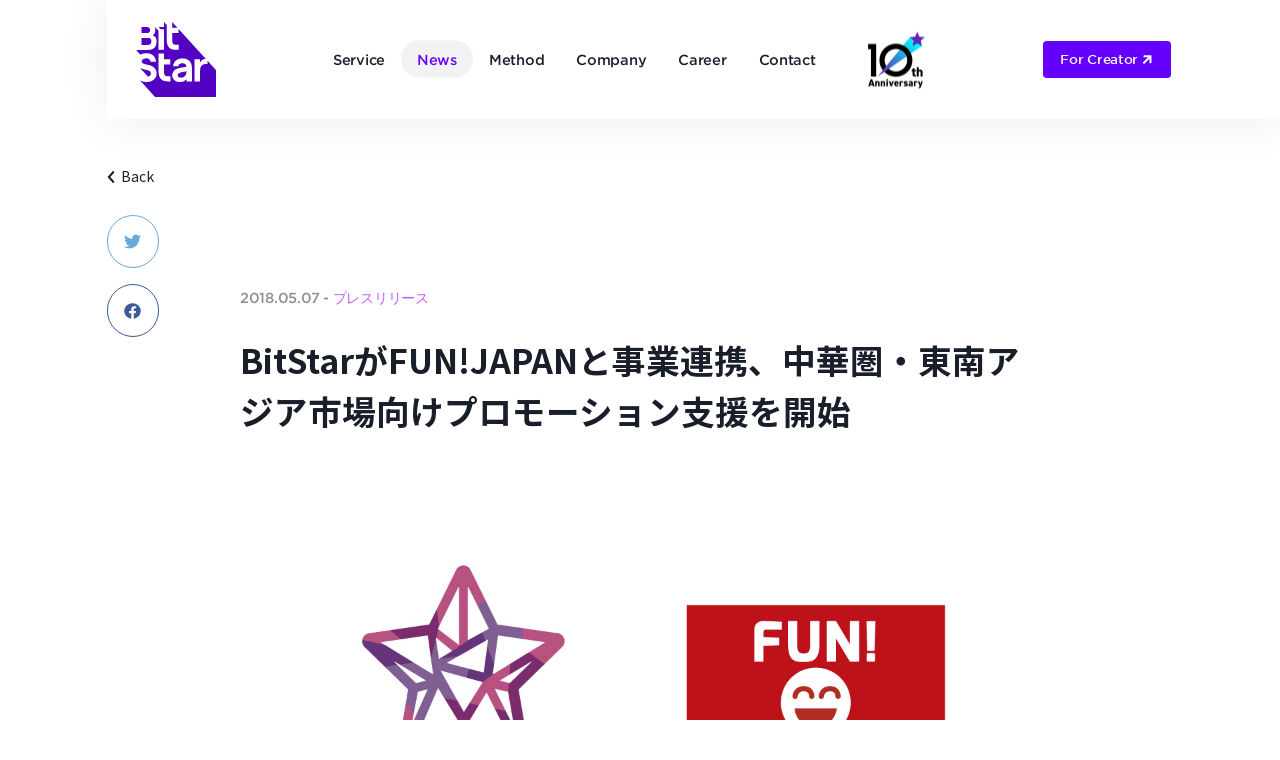

--- FILE ---
content_type: text/html; charset=UTF-8
request_url: https://bitstar.tokyo/corp/news_release/2473/
body_size: 16202
content:
<!doctype html>
<html dir="ltr" lang="ja" prefix="og: https://ogp.me/ns#">
<head>
  <link rel="preconnect" href="//connect.facebook.net/" crossorigin="anonymous">
  <link rel="preconnect" href="//www.googletagmanager.com/" crossorigin="anonymous">
  <link rel="preconnect" href="//www.google-analytics.com/" crossorigin="anonymous"> 

  <meta charset="utf-8">
  <meta http-equiv="x-ua-compatible" content="ie=edge">
  <meta name="viewport" content="width=device-width, initial-scale=1, shrink-to-fit=no">
  <meta name="thumbnail" content="https://bitstar.tokyo/corp/wp-content/themes/multi-corp/dist/images/android-chrome-384x384_2c138983.png" />
      <title>BitStarがFUN!JAPANと事業連携、中華圏・東南アジア市場向けプロモーション支援を開始 | 株式会社BitStar Corp (ビットスターコーポレート)</title>
          <meta name="description" content="インフルエンサーマーケティングにおけるトータルソリューションを提供する株式会社BitStar（本社：東京都渋谷区、代表取締役：渡邉拓、以下BitStar）は、日本企業とアジア全域の消費者との接点となり日本とアジアの架け橋を担う株式会社Fun…" />
        <meta property='og:locale' content='ja_JP'>
  <meta property='og:site_name' content='株式会社BitStar(ビットスター)'>
      <meta property="og:type" content="article">
    <meta property="og:title" content="BitStarがFUN!JAPANと事業連携、中華圏・東南アジア市場向けプロモーション支援を開始">
<meta property="og:description" content="インフルエンサーマーケティングにおけるトータルソリューションを提供する株式会社BitStar（本社：東京都渋谷区、代表取締役：渡邉拓、以下BitStar）は、日本企業とアジア全域の消費者との接点となり">
<meta property="og:url" content="https://bitstar.tokyo/corp/news_release/2473/">
<meta property="og:image" content="https://bitstar.tokyo/corp/wp-content/uploads/sites/2/2020/04/og0180416-1.jpg">
<meta name="twitter:card" content="https://bitstar.tokyo/corp/wp-content/uploads/sites/2/2020/04/og0180416-1.jpg">

<!-- Google Tag Manager -->
<script>(function(w,d,s,l,i){w[l]=w[l]||[];w[l].push({'gtm.start':
new Date().getTime(),event:'gtm.js'});var f=d.getElementsByTagName(s)[0],
j=d.createElement(s),dl=l!='dataLayer'?'&l='+l:'';j.async=true;j.src=
'https://www.googletagmanager.com/gtm.js?id='+i+dl;f.parentNode.insertBefore(j,f);
})(window,document,'script','dataLayer','GTM-PTJRZRH');</script>
<!-- End Google Tag Manager -->


<link rel="preconnect"
      href="https://fonts.gstatic.com"
      crossorigin="anonymous" />
<link rel="preload"
      as="style"
      href="https://fonts.googleapis.com/css?family=Noto+Sans+JP:400,500,700,900&display=swap" />
<link rel="stylesheet"
      href="https://fonts.googleapis.com/css?family=Noto+Sans+JP:400,500,700,900&display=swap"
      media="print" onload="this.media='all'" />
<noscript>
  <link rel="stylesheet"
        href="https://fonts.googleapis.com/css?family=Noto+Sans+JP:400,500,700,900&display=swap" />
</noscript>

  <link rel="stylesheet" type="text/css" href="/wp-content/hco_fonts/hco_fonts.css" media="print" onload="this.media='all'">
  <link rel="stylesheet" href="https://use.fontawesome.com/releases/v5.1.0/css/all.css" integrity="sha384-lKuwvrZot6UHsBSfcMvOkWwlCMgc0TaWr+30HWe3a4ltaBwTZhyTEggF5tJv8tbt" crossorigin="anonymous" media="print" onload="this.media='all'">
  <link href="https://vjs.zencdn.net/7.20.3/video-js.css" rel="stylesheet" />
  <!-- <link rel="stylesheet" type="text/css" href="//cdn.jsdelivr.net/npm/slick-carousel@1.8.0/slick/slick.css"/>
  <link rel="stylesheet" type="text/css" href="//cdn.jsdelivr.net/npm/slick-carousel@1.8.0/slick/slick-theme.css"/> -->

  
  <style type="text/css">
  html{height:100%}body{color:#191e2b;font-size:14px;height:100%}@-webkit-keyframes ripple{0%{opacity:0;width:40px;height:40px}50%{opacity:0.65}100%{width:80px;height:80px;opacity:0}}@keyframes  ripple{0%{opacity:0;width:40px;height:40px}50%{opacity:0.65}100%{width:80px;height:80px;opacity:0}}#loading{background:#6500fc;height:100%;width:100%;position:fixed;top:0;left:0;z-index:3000}#loading.loaded{opacity:0;-webkit-transition:opacity 1s;transition:opacity 1s;pointer-events:none}.circle{opacity:0;width:70px;height:70px;border-radius:50%;background:#fff;position:absolute;margin:auto;left:0;right:0;top:0;bottom:0;-webkit-box-shadow:0 0 50px 5px rgba(255,255,255,0.7);box-shadow:0 0 50px 5px rgba(255,255,255,0.7);-webkit-animation:ripple 1.3s infinite normal ease-in-out;animation:ripple 1.3s infinite normal ease-in-out}.circle.delay{-webkit-animation-delay:0.5s;animation-delay:0.5s}
  </style>

  <!--
  <PageMap>
    <DataObject type="thumbnail">
      <Attribute name="src" value="https://bitstar.tokyo/corp/wp-content/themes/multi-corp/dist/images/android-chrome-384x384_2c138983.png"/>
      <Attribute name="width" value="384"/>
      <Attribute name="height" value="384"/>
    </DataObject>
  </PageMap>
  -->

  	<style>img:is([sizes="auto" i], [sizes^="auto," i]) { contain-intrinsic-size: 3000px 1500px }</style>
	
		<!-- All in One SEO 4.8.4.1 - aioseo.com -->
	<meta name="robots" content="max-image-preview:large" />
	<link rel="canonical" href="https://bitstar.tokyo/corp/news_release/2473/" />
	<meta name="generator" content="All in One SEO (AIOSEO) 4.8.4.1" />
		<meta property="og:locale" content="ja_JP" />
		<meta property="og:site_name" content="株式会社BitStar（ビットスター）" />
		<meta property="og:type" content="article" />
		<meta property="og:title" content="BitStarがFUN!JAPANと事業連携、中華圏・東南アジア市場向けプロモーション支援を開始" />
		<meta property="og:url" content="https://bitstar.tokyo/corp/news_release/2473/" />
		<meta property="og:image" content="https://bitstar.tokyo/corp/wp-content/uploads/sites/2/2020/04/og0180416-1.jpg" />
		<meta property="og:image:secure_url" content="https://bitstar.tokyo/corp/wp-content/uploads/sites/2/2020/04/og0180416-1.jpg" />
		<meta property="og:image:width" content="1200" />
		<meta property="og:image:height" content="630" />
		<meta property="article:published_time" content="2018-05-06T15:00:00+00:00" />
		<meta property="article:modified_time" content="2018-05-06T15:00:00+00:00" />
		<meta property="article:publisher" content="https://www.facebook.com/BitStar.Inc/" />
		<meta name="twitter:card" content="summary_large_image" />
		<meta name="twitter:site" content="@bitstar_tokyo" />
		<meta name="twitter:title" content="BitStarがFUN!JAPANと事業連携、中華圏・東南アジア市場向けプロモーション支援を開始" />
		<meta name="twitter:image" content="https://bitstar.tokyo/corp/wp-content/uploads/sites/2/2020/04/og0180416-1.jpg" />
		<script type="application/ld+json" class="aioseo-schema">
			{"@context":"https:\/\/schema.org","@graph":[{"@type":"BreadcrumbList","@id":"https:\/\/bitstar.tokyo\/corp\/news_release\/2473\/#breadcrumblist","itemListElement":[{"@type":"ListItem","@id":"https:\/\/bitstar.tokyo\/corp#listItem","position":1,"name":"Home","item":"https:\/\/bitstar.tokyo\/corp","nextItem":{"@type":"ListItem","@id":"https:\/\/bitstar.tokyo\/corp\/news_release\/#listItem","name":"\u30cb\u30e5\u30fc\u30b9"}},{"@type":"ListItem","@id":"https:\/\/bitstar.tokyo\/corp\/news_release\/#listItem","position":2,"name":"\u30cb\u30e5\u30fc\u30b9","item":"https:\/\/bitstar.tokyo\/corp\/news_release\/","nextItem":{"@type":"ListItem","@id":"https:\/\/bitstar.tokyo\/corp\/news_release\/ncat\/press\/#listItem","name":"\u30d7\u30ec\u30b9\u30ea\u30ea\u30fc\u30b9"},"previousItem":{"@type":"ListItem","@id":"https:\/\/bitstar.tokyo\/corp#listItem","name":"Home"}},{"@type":"ListItem","@id":"https:\/\/bitstar.tokyo\/corp\/news_release\/ncat\/press\/#listItem","position":3,"name":"\u30d7\u30ec\u30b9\u30ea\u30ea\u30fc\u30b9","item":"https:\/\/bitstar.tokyo\/corp\/news_release\/ncat\/press\/","nextItem":{"@type":"ListItem","@id":"https:\/\/bitstar.tokyo\/corp\/news_release\/2473\/#listItem","name":"BitStar\u304cFUN!JAPAN\u3068\u4e8b\u696d\u9023\u643a\u3001\u4e2d\u83ef\u570f\u30fb\u6771\u5357\u30a2\u30b8\u30a2\u5e02\u5834\u5411\u3051\u30d7\u30ed\u30e2\u30fc\u30b7\u30e7\u30f3\u652f\u63f4\u3092\u958b\u59cb"},"previousItem":{"@type":"ListItem","@id":"https:\/\/bitstar.tokyo\/corp\/news_release\/#listItem","name":"\u30cb\u30e5\u30fc\u30b9"}},{"@type":"ListItem","@id":"https:\/\/bitstar.tokyo\/corp\/news_release\/2473\/#listItem","position":4,"name":"BitStar\u304cFUN!JAPAN\u3068\u4e8b\u696d\u9023\u643a\u3001\u4e2d\u83ef\u570f\u30fb\u6771\u5357\u30a2\u30b8\u30a2\u5e02\u5834\u5411\u3051\u30d7\u30ed\u30e2\u30fc\u30b7\u30e7\u30f3\u652f\u63f4\u3092\u958b\u59cb","previousItem":{"@type":"ListItem","@id":"https:\/\/bitstar.tokyo\/corp\/news_release\/ncat\/press\/#listItem","name":"\u30d7\u30ec\u30b9\u30ea\u30ea\u30fc\u30b9"}}]},{"@type":"Organization","@id":"https:\/\/bitstar.tokyo\/corp\/#organization","name":"\u682a\u5f0f\u4f1a\u793eBitSta (\u30d3\u30c3\u30c8\u30b9\u30bf\u30fc)","description":"\u682a\u5f0f\u4f1a\u793eBitStar (\u30d3\u30c3\u30c8\u30b9\u30bf\u30fc)\u306e\u4f01\u696d\u30b5\u30a4\u30c8\u3067\u3059\u3002\u30b5\u30fc\u30d3\u30b9\u3001\u4f1a\u793e\u6982\u8981\u3001\u30cb\u30e5\u30fc\u30b9\u3001\u63a1\u7528\u60c5\u5831\u306a\u3069\u3092\u63b2\u8f09\u3057\u3066\u3044\u307e\u3059\u3002","url":"https:\/\/bitstar.tokyo\/corp\/","telephone":"+81345205777","logo":{"@type":"ImageObject","url":"https:\/\/bitstar.tokyo\/wp-content\/uploads\/sites\/2\/2021\/04\/bitstar.png","@id":"https:\/\/bitstar.tokyo\/corp\/news_release\/2473\/#organizationLogo"},"image":{"@id":"https:\/\/bitstar.tokyo\/corp\/news_release\/2473\/#organizationLogo"},"sameAs":["https:\/\/www.instagram.com\/bitstar_tokyo\/","https:\/\/www.youtube.com\/channel\/UCtb5Mtc8-bKH9mcnCD7wMkA","https:\/\/ja.wikipedia.org\/wiki\/BitStar"]},{"@type":"WebPage","@id":"https:\/\/bitstar.tokyo\/corp\/news_release\/2473\/#webpage","url":"https:\/\/bitstar.tokyo\/corp\/news_release\/2473\/","name":"BitStar\u304cFUN!JAPAN\u3068\u4e8b\u696d\u9023\u643a\u3001\u4e2d\u83ef\u570f\u30fb\u6771\u5357\u30a2\u30b8\u30a2\u5e02\u5834\u5411\u3051\u30d7\u30ed\u30e2\u30fc\u30b7\u30e7\u30f3\u652f\u63f4\u3092\u958b\u59cb","inLanguage":"ja","isPartOf":{"@id":"https:\/\/bitstar.tokyo\/corp\/#website"},"breadcrumb":{"@id":"https:\/\/bitstar.tokyo\/corp\/news_release\/2473\/#breadcrumblist"},"image":{"@type":"ImageObject","url":"https:\/\/bitstar.tokyo\/corp\/wp-content\/uploads\/sites\/2\/2020\/04\/og0180416-1.jpg","@id":"https:\/\/bitstar.tokyo\/corp\/news_release\/2473\/#mainImage","width":1200,"height":630},"primaryImageOfPage":{"@id":"https:\/\/bitstar.tokyo\/corp\/news_release\/2473\/#mainImage"},"datePublished":"2018-05-07T00:00:00+09:00","dateModified":"2018-05-07T00:00:00+09:00"},{"@type":"WebSite","@id":"https:\/\/bitstar.tokyo\/corp\/#website","url":"https:\/\/bitstar.tokyo\/corp\/","name":"\u682a\u5f0f\u4f1a\u793eBitStar (\u30d3\u30c3\u30c8\u30b9\u30bf\u30fc)","description":"\u682a\u5f0f\u4f1a\u793eBitStar (\u30d3\u30c3\u30c8\u30b9\u30bf\u30fc)\u306e\u4f01\u696d\u30b5\u30a4\u30c8\u3067\u3059\u3002\u30b5\u30fc\u30d3\u30b9\u3001\u4f1a\u793e\u6982\u8981\u3001\u30cb\u30e5\u30fc\u30b9\u3001\u63a1\u7528\u60c5\u5831\u306a\u3069\u3092\u63b2\u8f09\u3057\u3066\u3044\u307e\u3059\u3002","inLanguage":"ja","publisher":{"@id":"https:\/\/bitstar.tokyo\/corp\/#organization"}}]}
		</script>
		<!-- All in One SEO -->

<link rel="alternate" type="application/rss+xml" title="株式会社BitStar Corp (ビットスターコーポレート) &raquo; フィード" href="https://bitstar.tokyo/corp/feed/" />
<link rel="alternate" type="application/rss+xml" title="株式会社BitStar Corp (ビットスターコーポレート) &raquo; コメントフィード" href="https://bitstar.tokyo/corp/comments/feed/" />
<script type="text/javascript">
/* <![CDATA[ */
window._wpemojiSettings = {"baseUrl":"https:\/\/s.w.org\/images\/core\/emoji\/16.0.1\/72x72\/","ext":".png","svgUrl":"https:\/\/s.w.org\/images\/core\/emoji\/16.0.1\/svg\/","svgExt":".svg","source":{"concatemoji":"https:\/\/bitstar.tokyo\/corp\/wp-includes\/js\/wp-emoji-release.min.js?ver=6.8.3"}};
/*! This file is auto-generated */
!function(s,n){var o,i,e;function c(e){try{var t={supportTests:e,timestamp:(new Date).valueOf()};sessionStorage.setItem(o,JSON.stringify(t))}catch(e){}}function p(e,t,n){e.clearRect(0,0,e.canvas.width,e.canvas.height),e.fillText(t,0,0);var t=new Uint32Array(e.getImageData(0,0,e.canvas.width,e.canvas.height).data),a=(e.clearRect(0,0,e.canvas.width,e.canvas.height),e.fillText(n,0,0),new Uint32Array(e.getImageData(0,0,e.canvas.width,e.canvas.height).data));return t.every(function(e,t){return e===a[t]})}function u(e,t){e.clearRect(0,0,e.canvas.width,e.canvas.height),e.fillText(t,0,0);for(var n=e.getImageData(16,16,1,1),a=0;a<n.data.length;a++)if(0!==n.data[a])return!1;return!0}function f(e,t,n,a){switch(t){case"flag":return n(e,"\ud83c\udff3\ufe0f\u200d\u26a7\ufe0f","\ud83c\udff3\ufe0f\u200b\u26a7\ufe0f")?!1:!n(e,"\ud83c\udde8\ud83c\uddf6","\ud83c\udde8\u200b\ud83c\uddf6")&&!n(e,"\ud83c\udff4\udb40\udc67\udb40\udc62\udb40\udc65\udb40\udc6e\udb40\udc67\udb40\udc7f","\ud83c\udff4\u200b\udb40\udc67\u200b\udb40\udc62\u200b\udb40\udc65\u200b\udb40\udc6e\u200b\udb40\udc67\u200b\udb40\udc7f");case"emoji":return!a(e,"\ud83e\udedf")}return!1}function g(e,t,n,a){var r="undefined"!=typeof WorkerGlobalScope&&self instanceof WorkerGlobalScope?new OffscreenCanvas(300,150):s.createElement("canvas"),o=r.getContext("2d",{willReadFrequently:!0}),i=(o.textBaseline="top",o.font="600 32px Arial",{});return e.forEach(function(e){i[e]=t(o,e,n,a)}),i}function t(e){var t=s.createElement("script");t.src=e,t.defer=!0,s.head.appendChild(t)}"undefined"!=typeof Promise&&(o="wpEmojiSettingsSupports",i=["flag","emoji"],n.supports={everything:!0,everythingExceptFlag:!0},e=new Promise(function(e){s.addEventListener("DOMContentLoaded",e,{once:!0})}),new Promise(function(t){var n=function(){try{var e=JSON.parse(sessionStorage.getItem(o));if("object"==typeof e&&"number"==typeof e.timestamp&&(new Date).valueOf()<e.timestamp+604800&&"object"==typeof e.supportTests)return e.supportTests}catch(e){}return null}();if(!n){if("undefined"!=typeof Worker&&"undefined"!=typeof OffscreenCanvas&&"undefined"!=typeof URL&&URL.createObjectURL&&"undefined"!=typeof Blob)try{var e="postMessage("+g.toString()+"("+[JSON.stringify(i),f.toString(),p.toString(),u.toString()].join(",")+"));",a=new Blob([e],{type:"text/javascript"}),r=new Worker(URL.createObjectURL(a),{name:"wpTestEmojiSupports"});return void(r.onmessage=function(e){c(n=e.data),r.terminate(),t(n)})}catch(e){}c(n=g(i,f,p,u))}t(n)}).then(function(e){for(var t in e)n.supports[t]=e[t],n.supports.everything=n.supports.everything&&n.supports[t],"flag"!==t&&(n.supports.everythingExceptFlag=n.supports.everythingExceptFlag&&n.supports[t]);n.supports.everythingExceptFlag=n.supports.everythingExceptFlag&&!n.supports.flag,n.DOMReady=!1,n.readyCallback=function(){n.DOMReady=!0}}).then(function(){return e}).then(function(){var e;n.supports.everything||(n.readyCallback(),(e=n.source||{}).concatemoji?t(e.concatemoji):e.wpemoji&&e.twemoji&&(t(e.twemoji),t(e.wpemoji)))}))}((window,document),window._wpemojiSettings);
/* ]]> */
</script>
<style id='wp-emoji-styles-inline-css' type='text/css'>

	img.wp-smiley, img.emoji {
		display: inline !important;
		border: none !important;
		box-shadow: none !important;
		height: 1em !important;
		width: 1em !important;
		margin: 0 0.07em !important;
		vertical-align: -0.1em !important;
		background: none !important;
		padding: 0 !important;
	}
</style>
<link rel='stylesheet' id='wp-block-library-css' href='https://bitstar.tokyo/corp/wp-includes/css/dist/block-library/style.min.css?ver=6.8.3' type='text/css' media='all' />
<style id='global-styles-inline-css' type='text/css'>
:root{--wp--preset--aspect-ratio--square: 1;--wp--preset--aspect-ratio--4-3: 4/3;--wp--preset--aspect-ratio--3-4: 3/4;--wp--preset--aspect-ratio--3-2: 3/2;--wp--preset--aspect-ratio--2-3: 2/3;--wp--preset--aspect-ratio--16-9: 16/9;--wp--preset--aspect-ratio--9-16: 9/16;--wp--preset--color--black: #000000;--wp--preset--color--cyan-bluish-gray: #abb8c3;--wp--preset--color--white: #ffffff;--wp--preset--color--pale-pink: #f78da7;--wp--preset--color--vivid-red: #cf2e2e;--wp--preset--color--luminous-vivid-orange: #ff6900;--wp--preset--color--luminous-vivid-amber: #fcb900;--wp--preset--color--light-green-cyan: #7bdcb5;--wp--preset--color--vivid-green-cyan: #00d084;--wp--preset--color--pale-cyan-blue: #8ed1fc;--wp--preset--color--vivid-cyan-blue: #0693e3;--wp--preset--color--vivid-purple: #9b51e0;--wp--preset--gradient--vivid-cyan-blue-to-vivid-purple: linear-gradient(135deg,rgba(6,147,227,1) 0%,rgb(155,81,224) 100%);--wp--preset--gradient--light-green-cyan-to-vivid-green-cyan: linear-gradient(135deg,rgb(122,220,180) 0%,rgb(0,208,130) 100%);--wp--preset--gradient--luminous-vivid-amber-to-luminous-vivid-orange: linear-gradient(135deg,rgba(252,185,0,1) 0%,rgba(255,105,0,1) 100%);--wp--preset--gradient--luminous-vivid-orange-to-vivid-red: linear-gradient(135deg,rgba(255,105,0,1) 0%,rgb(207,46,46) 100%);--wp--preset--gradient--very-light-gray-to-cyan-bluish-gray: linear-gradient(135deg,rgb(238,238,238) 0%,rgb(169,184,195) 100%);--wp--preset--gradient--cool-to-warm-spectrum: linear-gradient(135deg,rgb(74,234,220) 0%,rgb(151,120,209) 20%,rgb(207,42,186) 40%,rgb(238,44,130) 60%,rgb(251,105,98) 80%,rgb(254,248,76) 100%);--wp--preset--gradient--blush-light-purple: linear-gradient(135deg,rgb(255,206,236) 0%,rgb(152,150,240) 100%);--wp--preset--gradient--blush-bordeaux: linear-gradient(135deg,rgb(254,205,165) 0%,rgb(254,45,45) 50%,rgb(107,0,62) 100%);--wp--preset--gradient--luminous-dusk: linear-gradient(135deg,rgb(255,203,112) 0%,rgb(199,81,192) 50%,rgb(65,88,208) 100%);--wp--preset--gradient--pale-ocean: linear-gradient(135deg,rgb(255,245,203) 0%,rgb(182,227,212) 50%,rgb(51,167,181) 100%);--wp--preset--gradient--electric-grass: linear-gradient(135deg,rgb(202,248,128) 0%,rgb(113,206,126) 100%);--wp--preset--gradient--midnight: linear-gradient(135deg,rgb(2,3,129) 0%,rgb(40,116,252) 100%);--wp--preset--font-size--small: 13px;--wp--preset--font-size--medium: 20px;--wp--preset--font-size--large: 36px;--wp--preset--font-size--x-large: 42px;--wp--preset--spacing--20: 0.44rem;--wp--preset--spacing--30: 0.67rem;--wp--preset--spacing--40: 1rem;--wp--preset--spacing--50: 1.5rem;--wp--preset--spacing--60: 2.25rem;--wp--preset--spacing--70: 3.38rem;--wp--preset--spacing--80: 5.06rem;--wp--preset--shadow--natural: 6px 6px 9px rgba(0, 0, 0, 0.2);--wp--preset--shadow--deep: 12px 12px 50px rgba(0, 0, 0, 0.4);--wp--preset--shadow--sharp: 6px 6px 0px rgba(0, 0, 0, 0.2);--wp--preset--shadow--outlined: 6px 6px 0px -3px rgba(255, 255, 255, 1), 6px 6px rgba(0, 0, 0, 1);--wp--preset--shadow--crisp: 6px 6px 0px rgba(0, 0, 0, 1);}:where(body) { margin: 0; }.wp-site-blocks > .alignleft { float: left; margin-right: 2em; }.wp-site-blocks > .alignright { float: right; margin-left: 2em; }.wp-site-blocks > .aligncenter { justify-content: center; margin-left: auto; margin-right: auto; }:where(.is-layout-flex){gap: 0.5em;}:where(.is-layout-grid){gap: 0.5em;}.is-layout-flow > .alignleft{float: left;margin-inline-start: 0;margin-inline-end: 2em;}.is-layout-flow > .alignright{float: right;margin-inline-start: 2em;margin-inline-end: 0;}.is-layout-flow > .aligncenter{margin-left: auto !important;margin-right: auto !important;}.is-layout-constrained > .alignleft{float: left;margin-inline-start: 0;margin-inline-end: 2em;}.is-layout-constrained > .alignright{float: right;margin-inline-start: 2em;margin-inline-end: 0;}.is-layout-constrained > .aligncenter{margin-left: auto !important;margin-right: auto !important;}.is-layout-constrained > :where(:not(.alignleft):not(.alignright):not(.alignfull)){margin-left: auto !important;margin-right: auto !important;}body .is-layout-flex{display: flex;}.is-layout-flex{flex-wrap: wrap;align-items: center;}.is-layout-flex > :is(*, div){margin: 0;}body .is-layout-grid{display: grid;}.is-layout-grid > :is(*, div){margin: 0;}body{padding-top: 0px;padding-right: 0px;padding-bottom: 0px;padding-left: 0px;}a:where(:not(.wp-element-button)){text-decoration: underline;}:root :where(.wp-element-button, .wp-block-button__link){background-color: #32373c;border-width: 0;color: #fff;font-family: inherit;font-size: inherit;line-height: inherit;padding: calc(0.667em + 2px) calc(1.333em + 2px);text-decoration: none;}.has-black-color{color: var(--wp--preset--color--black) !important;}.has-cyan-bluish-gray-color{color: var(--wp--preset--color--cyan-bluish-gray) !important;}.has-white-color{color: var(--wp--preset--color--white) !important;}.has-pale-pink-color{color: var(--wp--preset--color--pale-pink) !important;}.has-vivid-red-color{color: var(--wp--preset--color--vivid-red) !important;}.has-luminous-vivid-orange-color{color: var(--wp--preset--color--luminous-vivid-orange) !important;}.has-luminous-vivid-amber-color{color: var(--wp--preset--color--luminous-vivid-amber) !important;}.has-light-green-cyan-color{color: var(--wp--preset--color--light-green-cyan) !important;}.has-vivid-green-cyan-color{color: var(--wp--preset--color--vivid-green-cyan) !important;}.has-pale-cyan-blue-color{color: var(--wp--preset--color--pale-cyan-blue) !important;}.has-vivid-cyan-blue-color{color: var(--wp--preset--color--vivid-cyan-blue) !important;}.has-vivid-purple-color{color: var(--wp--preset--color--vivid-purple) !important;}.has-black-background-color{background-color: var(--wp--preset--color--black) !important;}.has-cyan-bluish-gray-background-color{background-color: var(--wp--preset--color--cyan-bluish-gray) !important;}.has-white-background-color{background-color: var(--wp--preset--color--white) !important;}.has-pale-pink-background-color{background-color: var(--wp--preset--color--pale-pink) !important;}.has-vivid-red-background-color{background-color: var(--wp--preset--color--vivid-red) !important;}.has-luminous-vivid-orange-background-color{background-color: var(--wp--preset--color--luminous-vivid-orange) !important;}.has-luminous-vivid-amber-background-color{background-color: var(--wp--preset--color--luminous-vivid-amber) !important;}.has-light-green-cyan-background-color{background-color: var(--wp--preset--color--light-green-cyan) !important;}.has-vivid-green-cyan-background-color{background-color: var(--wp--preset--color--vivid-green-cyan) !important;}.has-pale-cyan-blue-background-color{background-color: var(--wp--preset--color--pale-cyan-blue) !important;}.has-vivid-cyan-blue-background-color{background-color: var(--wp--preset--color--vivid-cyan-blue) !important;}.has-vivid-purple-background-color{background-color: var(--wp--preset--color--vivid-purple) !important;}.has-black-border-color{border-color: var(--wp--preset--color--black) !important;}.has-cyan-bluish-gray-border-color{border-color: var(--wp--preset--color--cyan-bluish-gray) !important;}.has-white-border-color{border-color: var(--wp--preset--color--white) !important;}.has-pale-pink-border-color{border-color: var(--wp--preset--color--pale-pink) !important;}.has-vivid-red-border-color{border-color: var(--wp--preset--color--vivid-red) !important;}.has-luminous-vivid-orange-border-color{border-color: var(--wp--preset--color--luminous-vivid-orange) !important;}.has-luminous-vivid-amber-border-color{border-color: var(--wp--preset--color--luminous-vivid-amber) !important;}.has-light-green-cyan-border-color{border-color: var(--wp--preset--color--light-green-cyan) !important;}.has-vivid-green-cyan-border-color{border-color: var(--wp--preset--color--vivid-green-cyan) !important;}.has-pale-cyan-blue-border-color{border-color: var(--wp--preset--color--pale-cyan-blue) !important;}.has-vivid-cyan-blue-border-color{border-color: var(--wp--preset--color--vivid-cyan-blue) !important;}.has-vivid-purple-border-color{border-color: var(--wp--preset--color--vivid-purple) !important;}.has-vivid-cyan-blue-to-vivid-purple-gradient-background{background: var(--wp--preset--gradient--vivid-cyan-blue-to-vivid-purple) !important;}.has-light-green-cyan-to-vivid-green-cyan-gradient-background{background: var(--wp--preset--gradient--light-green-cyan-to-vivid-green-cyan) !important;}.has-luminous-vivid-amber-to-luminous-vivid-orange-gradient-background{background: var(--wp--preset--gradient--luminous-vivid-amber-to-luminous-vivid-orange) !important;}.has-luminous-vivid-orange-to-vivid-red-gradient-background{background: var(--wp--preset--gradient--luminous-vivid-orange-to-vivid-red) !important;}.has-very-light-gray-to-cyan-bluish-gray-gradient-background{background: var(--wp--preset--gradient--very-light-gray-to-cyan-bluish-gray) !important;}.has-cool-to-warm-spectrum-gradient-background{background: var(--wp--preset--gradient--cool-to-warm-spectrum) !important;}.has-blush-light-purple-gradient-background{background: var(--wp--preset--gradient--blush-light-purple) !important;}.has-blush-bordeaux-gradient-background{background: var(--wp--preset--gradient--blush-bordeaux) !important;}.has-luminous-dusk-gradient-background{background: var(--wp--preset--gradient--luminous-dusk) !important;}.has-pale-ocean-gradient-background{background: var(--wp--preset--gradient--pale-ocean) !important;}.has-electric-grass-gradient-background{background: var(--wp--preset--gradient--electric-grass) !important;}.has-midnight-gradient-background{background: var(--wp--preset--gradient--midnight) !important;}.has-small-font-size{font-size: var(--wp--preset--font-size--small) !important;}.has-medium-font-size{font-size: var(--wp--preset--font-size--medium) !important;}.has-large-font-size{font-size: var(--wp--preset--font-size--large) !important;}.has-x-large-font-size{font-size: var(--wp--preset--font-size--x-large) !important;}
:where(.wp-block-post-template.is-layout-flex){gap: 1.25em;}:where(.wp-block-post-template.is-layout-grid){gap: 1.25em;}
:where(.wp-block-columns.is-layout-flex){gap: 2em;}:where(.wp-block-columns.is-layout-grid){gap: 2em;}
:root :where(.wp-block-pullquote){font-size: 1.5em;line-height: 1.6;}
</style>
<link rel='stylesheet' id='contact-form-7-css' href='https://bitstar.tokyo/corp/wp-content/plugins/contact-form-7/includes/css/styles.css?ver=6.1' type='text/css' media='all' />
<style id='akismet-widget-style-inline-css' type='text/css'>

			.a-stats {
				--akismet-color-mid-green: #357b49;
				--akismet-color-white: #fff;
				--akismet-color-light-grey: #f6f7f7;

				max-width: 350px;
				width: auto;
			}

			.a-stats * {
				all: unset;
				box-sizing: border-box;
			}

			.a-stats strong {
				font-weight: 600;
			}

			.a-stats a.a-stats__link,
			.a-stats a.a-stats__link:visited,
			.a-stats a.a-stats__link:active {
				background: var(--akismet-color-mid-green);
				border: none;
				box-shadow: none;
				border-radius: 8px;
				color: var(--akismet-color-white);
				cursor: pointer;
				display: block;
				font-family: -apple-system, BlinkMacSystemFont, 'Segoe UI', 'Roboto', 'Oxygen-Sans', 'Ubuntu', 'Cantarell', 'Helvetica Neue', sans-serif;
				font-weight: 500;
				padding: 12px;
				text-align: center;
				text-decoration: none;
				transition: all 0.2s ease;
			}

			/* Extra specificity to deal with TwentyTwentyOne focus style */
			.widget .a-stats a.a-stats__link:focus {
				background: var(--akismet-color-mid-green);
				color: var(--akismet-color-white);
				text-decoration: none;
			}

			.a-stats a.a-stats__link:hover {
				filter: brightness(110%);
				box-shadow: 0 4px 12px rgba(0, 0, 0, 0.06), 0 0 2px rgba(0, 0, 0, 0.16);
			}

			.a-stats .count {
				color: var(--akismet-color-white);
				display: block;
				font-size: 1.5em;
				line-height: 1.4;
				padding: 0 13px;
				white-space: nowrap;
			}
		
</style>
<link rel='stylesheet' id='cf7cf-style-css' href='https://bitstar.tokyo/corp/wp-content/plugins/cf7-conditional-fields/style.css?ver=2.6' type='text/css' media='all' />
<link rel='stylesheet' id='sage/main.css-css' href='https://bitstar.tokyo/corp/wp-content/themes/multi-corp/dist/styles/main_ec6d313e.css' type='text/css' media='all' />
<script type="text/javascript" src="https://bitstar.tokyo/corp/wp-includes/js/jquery/jquery.min.js?ver=3.7.1" id="jquery-core-js"></script>
<script type="text/javascript" src="https://bitstar.tokyo/corp/wp-includes/js/jquery/jquery-migrate.min.js?ver=3.4.1" id="jquery-migrate-js"></script>
<link rel="https://api.w.org/" href="https://bitstar.tokyo/corp/wp-json/" /><link rel="alternate" title="JSON" type="application/json" href="https://bitstar.tokyo/corp/wp-json/wp/v2/news_release/2473" /><link rel='shortlink' href='https://bitstar.tokyo/corp/?p=2473' />
<link rel="alternate" title="oEmbed (JSON)" type="application/json+oembed" href="https://bitstar.tokyo/corp/wp-json/oembed/1.0/embed?url=https%3A%2F%2Fbitstar.tokyo%2Fcorp%2Fnews_release%2F2473%2F" />
<link rel="alternate" title="oEmbed (XML)" type="text/xml+oembed" href="https://bitstar.tokyo/corp/wp-json/oembed/1.0/embed?url=https%3A%2F%2Fbitstar.tokyo%2Fcorp%2Fnews_release%2F2473%2F&#038;format=xml" />

  <link rel="apple-touch-icon" sizes="180x180" href="https://bitstar.tokyo/corp/wp-content/themes/multi-corp/dist/images/apple-touch-icon_1075a84c.png">
  <link rel="icon" type="image/png" sizes="32x32" href="https://bitstar.tokyo/corp/wp-content/themes/multi-corp/dist/images/favicon-32x32_3e547eac.png">
  <link rel="icon" type="image/png" sizes="16x16" href="https://bitstar.tokyo/corp/wp-content/themes/multi-corp/dist/images/favicon-16x16_14737729.png">
  <link rel="mask-icon" href="https://bitstar.tokyo/corp/wp-content/themes/multi-corp/dist/images/safari-pinned-tab_79c40283.svg" color="#5f2ab3">
  <link rel="shortcut icon" href="https://bitstar.tokyo/corp/wp-content/themes/multi-corp/dist/images/favicon_204b8817.ico">


  <meta name="msapplication-TileColor" content="#5f2ab3">
  <meta name="theme-color" content="#ffffff">

  <script>
    document.addEventListener( 'wpcf7mailsent', function( event ) {
        ga( 'send', 'event', 'Contact Form', 'submit' );
    }, false );
  </script>
</head>

<body class="wp-singular news_release-template-default single single-news_release postid-2473 wp-theme-multi-corpresources renewal2023 2473 app-data index-data singular-data single-data single-news_release-data single-news_release-2473-2-data">  <!-- Google Tag Manager (noscript) -->
  <noscript><iframe src="https://www.googletagmanager.com/ns.html?id=GTM-PTJRZRH" height="0" width="0" style="display:none;visibility:hidden"></iframe></noscript>
  <!-- End Google Tag Manager (noscript) -->
  <div class="pacewrap">
        <div id="container">
      <svg xmlns="http://www.w3.org/2000/svg" xmlns:xlink="http://www.w3.org/1999/xlink" class="d-none">
  <symbol viewBox="0 0 55 51" id="logo">
    <g id="グループ_3782" data-name="グループ 3782" transform="translate(-2375.952 6368.777)">
      <g id="グループ_3782-2" data-name="グループ 3782" transform="translate(2375.952 -6368.777)">
        <path id="パス_5483" data-name="パス 5483"
          d="M2414-6337.024a1.933,1.933,0,0,0-2.09-2.038h-3.867v4.023h3.867A1.856,1.856,0,0,0,2414-6337.024Z"
          transform="translate(-2404.306 6342.523)" />
        <path id="パス_5484" data-name="パス 5484"
          d="M2406.574-6097.617c0-1.65-1.617-2.039-3.045-2.382l-.239-.057c-.787-.192-1.593-.39-2.37-.635a10.652,10.652,0,0,1-1.927-.8l5.487,5.988C2405.607-6095.75,2406.574-6096.432,2406.574-6097.617Z"
          transform="translate(-2396.31 6132.632)" />
        <path id="パス_5485" data-name="パス 5485"
          d="M2408.045-6271.24h4.363a2.358,2.358,0,0,0,2.482-2.482,2.226,2.226,0,0,0-2.482-2.325h-4.363Z"
          transform="translate(-2404.306 6286.85)" />
        <path id="パス_5486" data-name="パス 5486" d="M2593.028-6364.831l-3.638-3.946v3.946Z"
          transform="translate(-2564.525 6368.777)" />
        <path id="パス_5487" data-name="パス 5487"
          d="M2430.7-6336.363l-5.645-6.123v2.318H2423.7c-2.325,0-3.655,1.7-3.655,3.991h0a7.785,7.785,0,0,0-.052.9v6.9h-3.785v-15.008H2420v2.247a4.177,4.177,0,0,1,3.941-2.548h.013l-18.775-20.366v2.724h-4.357v4.787c0,2.828,1.206,3.218,2.51,3.218h1.957v3.5h-2.062c-4.095,0-6.171-2.325-6.171-6.91v-10.108l-1.827-1.936v3.335h-3.78l1.444,1.576h2.335v14.043h-3.78v-12.915l-2.685-2.931a5.609,5.609,0,0,1,.494,2.313,3.964,3.964,0,0,1-1.777,3.632,4.39,4.39,0,0,1,2.639,4.206c0,3.37-1.855,5.7-5.7,5.7h-8.468l2.962,3.232a8.933,8.933,0,0,1,4.23-.962c2.846,0,5.166,1.364,6.052,3.56a5.182,5.182,0,0,1,.326,1.247c.047.28.075.52.089.671l.024.244h-3.628l-.047-.16a2.952,2.952,0,0,0-3-2.077c-1.244,0-2.74.537-3.082,1.715a1.416,1.416,0,0,0,.064,1,1.746,1.746,0,0,0,.847.771,12.051,12.051,0,0,0,3.064.871c.262.05.521.1.78.153a7.519,7.519,0,0,1,3.427,1.5,6.1,6.1,0,0,1,.871.878,5.612,5.612,0,0,1,.724,1.161,5.009,5.009,0,0,1,.4,1.265,5.216,5.216,0,0,1,.071.7,6.052,6.052,0,0,1-.026.806,5.868,5.868,0,0,1-.195,1.023,5.389,5.389,0,0,1-.367.936,5.338,5.338,0,0,1-.531.838,5.447,5.447,0,0,1-.684.732,6.1,6.1,0,0,1-.823.616,6.882,6.882,0,0,1-.954.492,7.836,7.836,0,0,1-1.074.361,9.115,9.115,0,0,1-1.184.222,10.678,10.678,0,0,1-1.275.075,8.949,8.949,0,0,1-4.309-1.13l7.468,8.138h-.016l2.792,3.044a.562.562,0,0,0,.49.155H2430.4a.5.5,0,0,0,.5-.5h0v-.411h0v-17.148A.669.669,0,0,0,2430.7-6336.363Zm-31.021,4.728v3.259h-2.062c-4.095,0-6.171-2.325-6.171-6.91v-12.044h3.766v3.946h4.357v3.5h-4.357v4.787c0,2.828,1.206,3.218,2.51,3.218h1.957Zm14.7,3.259h-3.785v-1.314a6,6,0,0,1-4.636,1.731,7,7,0,0,1-.785-.044h0l-.031,0c-.061-.007-.122-.016-.182-.024a4.552,4.552,0,0,1-3.634-6.528c.015-.036.03-.073.047-.108l.013-.031v0a4.686,4.686,0,0,1,2.847-2.351,36.812,36.812,0,0,1,6.359-1.27,2.147,2.147,0,0,0-1.406-2.187,4.358,4.358,0,0,0-1.237-.208,6.89,6.89,0,0,0-1.086.083,2.31,2.31,0,0,0-1.9,1.894l-.009.077h-3.482v-.086c0-2.053,1.766-5.31,6.5-5.31h.133a6.586,6.586,0,0,1,4.445,1.566,5.2,5.2,0,0,1,1.792,3.663h0c.026.4.03.823.03,1.279Z"
          transform="translate(-2375.952 6368.776)" />
        <path id="パス_5488" data-name="パス 5488"
          d="M2622.287-6078.2c0,1.028.806,1.64,2.112,1.64a3.82,3.82,0,0,0,3.474-2,4.94,4.94,0,0,0,.356-1.687v-.614a26.045,26.045,0,0,0-4.386.939C2622.731-6079.479,2622.287-6078.951,2622.287-6078.2Z"
          transform="translate(-2593.59 6114.405)" />
      </g>
    </g>
  </symbol>
</svg>

<div id="loading">
  <div class="circle"></div>
  <div class="circle delay"></div>
</div>

<header class="banner clearfix row plr-0 mx-0 fixed-top">

  <div class="cont row plr-0 col-sm-12 col-md-12 col-xl-11 offset-md-1 align-items-center">
    <h2 class="col-2 col-md-1 logo">
                    <a class="brand" href="https://bitstar.tokyo/corp/">
                    <svg viewBox="0 0 55 51">
            <use xlink:href="#logo"></use>
          </svg>
          <!-- <img width="80" height="74" src="https://bitstar.tokyo/corp/wp-content/themes/multi-corp/dist/images/bitstar_875280ce.png" class="img-fluid" alt="株式会社BitStar Corp (ビットスターコーポレート)"> -->
        </a>
    </h2>
    <a class="menu d-block ">
      <span class="menu__line menu__line--top"></span>
      <span class="menu__line menu__line--bottom"></span>
    </a>

    <div class="d-lg-none ml-auto pll-wrap" style="margin-right: 20%;">
      <select name="lang_choice_2" id="lang_choice_2" class="pll-switcher-select">
	<option value="https://bitstar.tokyo/corp/news_release/2473/" lang="ja" selected='selected' data-lang="{&quot;id&quot;:0,&quot;name&quot;:&quot;\u65e5\u672c\u8a9e&quot;,&quot;slug&quot;:&quot;ja&quot;,&quot;dir&quot;:0}">日本語</option>

</select>
<script type="text/javascript">
					document.getElementById( "lang_choice_2" ).addEventListener( "change", function ( event ) { location.href = event.currentTarget.value; } )
				</script>    </div>
    <nav class="nav-primary col-10 px-0 position-relative en">
      <div class="d-none d-lg-block">
        <div class="menu-header-menu-container">
          <ul id="menu-header-menu" class="nav d-flex align-items-center justify-content-center">
                        <li class="menu-item menu-item-type-post_type menu-item-object-page "><a
                href="https://bitstar.tokyo/corp/service">Service</a></li>
            <li class="menu-item menu-item-type-post_type_archive menu-item-object-news_release current_page_item"><a
                href="https://bitstar.tokyo/corp/news_release">News</a></li>
            <li class="menu-item menu-item-type-post_type_archive menu-item-object-method "><a
                href="https://bitstar.tokyo/corp/method">Method</a></li>
            <li class="menu-item menu-item-type-post_type menu-item-object-page "><a
                href="https://bitstar.tokyo/corp/company">Company</a></li>
            <li class="menu-item menu-item-type-post_type menu-item-object-page parent-menu "><a
                href="https://bitstar.tokyo/corp/career">Career</a>
              <div class="child-menu-wrapper">
                <ul class="child-menu">
                  <li class="child-menu__item"><a class="child-menu__link"
                      href="https://bitstar.tokyo/corp/career"><span>キャリア採用</span><svg class="ml-5" width="14"
                        height="13" viewBox="0 0 14 13" fill="none" xmlns="http://www.w3.org/2000/svg">
                        <path
                          d="M0.112188 5.09912L9.43421 5.09897L6.46439 2.12915L8.09969 0.493854L12.5954 4.98958L13.6731 6.06724L7.7045 12.0358L6.17713 10.5084L9.36214 7.32343L0.112299 7.32357L0.112188 5.09912Z"
                          fill="white" />
                      </svg></a></li>
                  <li class="child-menu__item"><a class="child-menu__link"
                      href="https://bitstar.tokyo/corp/newgrads"><span>新卒採用</span><svg class="ml-5" width="14"
                        height="13" viewBox="0 0 14 13" fill="none" xmlns="http://www.w3.org/2000/svg">
                        <path
                          d="M0.112188 5.09912L9.43421 5.09897L6.46439 2.12915L8.09969 0.493854L12.5954 4.98958L13.6731 6.06724L7.7045 12.0358L6.17713 10.5084L9.36214 7.32343L0.112299 7.32357L0.112188 5.09912Z"
                          fill="white" />
                      </svg></a></li>
                </ul>
              </div>
            </li>
            <li class="menu-item menu-item-type-post_type menu-item-object-page "><a
                href="https://bitstar.tokyo/corp/contact">Contact</a></li>
                        <li class="ml-3">
              <a href="https://bitstar.tokyo/corp/10th-anniversary" target="_blank">
                <img src="https://bitstar.tokyo/corp/wp-content/themes/multi-corp/dist/images/10th_anniv/10th_top_header_logo_04005397.png" style="width: 65px" alt="" />
              </a>
            </li>
                      </ul>
        </div>
      </div>

      <div class="menu-header-tb d-lg-none d-xl-none d-md-block">
        <ul id="menu-header-menu" class="nav">
          <li class="d-lg-none d-xl-none d-md-none d-sm-block menu-item">
                        <a href="https://bitstar.tokyo/corp/">Top</a>
                      </li>
          <li class="menu-item">
                        <a href="https://bitstar.tokyo/corp/service">Service</a>
                        <a href="https://bitstar.tokyo/" target="_blank" class="sub-menu">BitStar Agent</a>
            <a href="https://bitstar.tokyo/d2c/" target="_blank" class="sub-menu">BitStar P2C</a>
            <a href="https://bitstar.tokyo/production/" target="_blank" class="sub-menu">BitStar Production</a>
            <a href="https://bitstar.tokyo/ipr/" target="_blank" class="sub-menu">BitStar Database</a>
            <a href="https://bitstar.tokyo/studio/" target="_blank" class="sub-menu">BitStar Studio</a>
          </li>


                    <li class="menu-item">
            <a href="https://bitstar.tokyo/corp/news_release">News</a>
            <a href="https://bitstar.tokyo/corp/method">Method</a>
            <a href="https://bitstar.tokyo/corp/news_release?ncat=news" class="sub-menu">お知らせ</a>
            <a href="https://bitstar.tokyo/corp/news_release?ncat=press" class="sub-menu">プレスリリース</a>
            <a href="https://bitstar.tokyo/corp/news_release?ncat=seminar" class="sub-menu">イベント・セミナー</a>
            <a href="https://bitstar.tokyo/corp/news_release?ncat=media" class="sub-menu">メディア</a>
          </li>
                              <li class="menu-item">
            <a href="https://bitstar.tokyo/corp/company">Company</a>
            <a href="https://bitstar.tokyo/corp/company#statement" class="sub-menu">ステートメント</a>
            <a href="https://bitstar.tokyo/corp/company#values" class="sub-menu">バリュー</a>
            <a href="https://bitstar.tokyo/corp/company#board_member" class="sub-menu">ボードメンバー</a>
            <a href="https://bitstar.tokyo/corp/company#corporate_profile" class="sub-menu">会社概要</a>
          </li>
          <li class="menu-item">
            <a href="https://bitstar.tokyo/corp/career">Career</a>
            <a href="https://bitstar.tokyo/corp/career#we_want" class="sub-menu">採用</a>
          </li>
          <li class="menu-item">
            <a href="https://bitstar.tokyo/corp/contact">Contact</a>
            <a href="https://bitstar.tokyo/production/" target="_blank">For Creator <i
                class="fas fa-arrow-up"></i></a>
          </li>
                    <li class="menu-item">
            <a href="https://bitstar.tokyo/corp/10th-anniversary" target="_blank">
              10th Anniversary <i class="fas fa-arrow-up"></i>
            </a>

          </li>
        </ul>
      </div>

      <a href="https://bitstar.tokyo/production/" class="f_creator" target="_blank">
        For Creator <i class="fas fa-arrow-up"></i>
      </a>

      <div id="nav_end" class="d-flex align-items-center d-lg-none">
        <div class="poricy_area col-6 px-0 en">
          <a href="https://bitstar.tokyo/corp/privacy" class="hover">Privacy Policy</a>
        </div>
        <div class="sns col-6 px-0">
          <ul>
            <li><a href="https://twitter.com/bitstar_tokyo" target="_blank"><i class="fab fa-twitter"></i></a></li>
            <li><a href="https://www.facebook.com/BitStar.Inc" target="_blank"><i class="fab fa-facebook"></i></a>
            </li>
          </ul>
        </div>
      </div>

    </nav>
  </div>

</header>
      <article>
        <section class="main">
          <div class="row plr-0 col-lg-12 offset-lg-0 col-md-10 offset-md-1 col-sm-10 offset-sm-1">
            <div class="container mx-auto position-relative">
                     <div class="single_sns_area">
  <div class="back">
    <a href="#" onClick="history.back(); return false;"><i class="fas fa-chevron-left"></i>&nbsp;&nbsp;Back</a>
    <ul>
    <!--Twitter-->
    <li class="twitter">
      <a href="https://twitter.com/intent/tweet?text=BitStar%E3%81%8CFUN%21JAPAN%E3%81%A8%E4%BA%8B%E6%A5%AD%E9%80%A3%E6%90%BA%E3%80%81%E4%B8%AD%E8%8F%AF%E5%9C%8F%E3%83%BB%E6%9D%B1%E5%8D%97%E3%82%A2%E3%82%B8%E3%82%A2%E5%B8%82%E5%A0%B4%E5%90%91%E3%81%91%E3%83%97%E3%83%AD%E3%83%A2%E3%83%BC%E3%82%B7%E3%83%A7%E3%83%B3%E6%94%AF%E6%8F%B4%E3%82%92%E9%96%8B%E5%A7%8B&amp;url=https%3A%2F%2Fbitstar.tokyo%2Fcorp%2Fnews_release%2F2473%2F" target="_blank" title="Twitterで共有" class="sns_cbyn twitter">
        <i class="fab fa-twitter"></i>
      </a>
    </li>
    <!--FaceBook-->
    <li class="facebook">
      <a href="https://www.facebook.com/sharer.php?src=bm&u=https%3A%2F%2Fbitstar.tokyo%2Fcorp%2Fnews_release%2F2473%2F&t=BitStar%E3%81%8CFUN%21JAPAN%E3%81%A8%E4%BA%8B%E6%A5%AD%E9%80%A3%E6%90%BA%E3%80%81%E4%B8%AD%E8%8F%AF%E5%9C%8F%E3%83%BB%E6%9D%B1%E5%8D%97%E3%82%A2%E3%82%B8%E3%82%A2%E5%B8%82%E5%A0%B4%E5%90%91%E3%81%91%E3%83%97%E3%83%AD%E3%83%A2%E3%83%BC%E3%82%B7%E3%83%A7%E3%83%B3%E6%94%AF%E6%8F%B4%E3%82%92%E9%96%8B%E5%A7%8B" target="_blank" title="Facebookで共有" class="sns_cbyn facebook">
        <i class="fab fa-facebook"></i>
      </a>
    </li>
    </ul>
  </div>
</div>
<article class="mt-lg-5 pt-lg-5 post-2473 news_release type-news_release status-publish has-post-thumbnail hentry ncat-press">
  <header>
    <div class="meta"><time class="en">2018.05.07</time>
          <span class="ctegory en">
                <a href="https://bitstar.tokyo/corp/news_release?ncat=press" class="c_press">
          プレスリリース        </a></span>      </div>
    
    <h1 class="entry-title weight_bold mt-md-4 mb-md-5">BitStarがFUN!JAPANと事業連携、中華圏・東南アジア市場向けプロモーション支援を開始</h1>

    <ul class="single_sns_area_sp">
      <li class="share_btn"><a class="sns_cbyn facebook_sp" href="https://www.facebook.com/sharer.php?src=bm&u=https%3A%2F%2Fbitstar.tokyo%2Fcorp%2Fnews_release%2F2473%2F&t=BitStar%E3%81%8CFUN%21JAPAN%E3%81%A8%E4%BA%8B%E6%A5%AD%E9%80%A3%E6%90%BA%E3%80%81%E4%B8%AD%E8%8F%AF%E5%9C%8F%E3%83%BB%E6%9D%B1%E5%8D%97%E3%82%A2%E3%82%B8%E3%82%A2%E5%B8%82%E5%A0%B4%E5%90%91%E3%81%91%E3%83%97%E3%83%AD%E3%83%A2%E3%83%BC%E3%82%B7%E3%83%A7%E3%83%B3%E6%94%AF%E6%8F%B4%E3%82%92%E9%96%8B%E5%A7%8B"><i class="fab fa-facebook"></i></a></li>
      <li class="share_btn"><a class="sns_cbyn twitter_sp" href="https://twitter.com/intent/tweet?text=BitStar%E3%81%8CFUN%21JAPAN%E3%81%A8%E4%BA%8B%E6%A5%AD%E9%80%A3%E6%90%BA%E3%80%81%E4%B8%AD%E8%8F%AF%E5%9C%8F%E3%83%BB%E6%9D%B1%E5%8D%97%E3%82%A2%E3%82%B8%E3%82%A2%E5%B8%82%E5%A0%B4%E5%90%91%E3%81%91%E3%83%97%E3%83%AD%E3%83%A2%E3%83%BC%E3%82%B7%E3%83%A7%E3%83%B3%E6%94%AF%E6%8F%B4%E3%82%92%E9%96%8B%E5%A7%8B&amp;url=https%3A%2F%2Fbitstar.tokyo%2Fcorp%2Fnews_release%2F2473%2F"><i class="fab fa-twitter"></i></a></li>
    </ul>

    
      <img width="1200" height="630" src="https://bitstar.tokyo/corp/wp-content/uploads/sites/2/2020/04/og0180416-1.jpg" class="img-fluid mb-md-5 wp-post-image" alt="" decoding="async" fetchpriority="high" srcset="https://bitstar.tokyo/corp/wp-content/uploads/sites/2/2020/04/og0180416-1.jpg 1200w, https://bitstar.tokyo/corp/wp-content/uploads/sites/2/2020/04/og0180416-1-300x158.jpg 300w, https://bitstar.tokyo/corp/wp-content/uploads/sites/2/2020/04/og0180416-1-1024x538.jpg 1024w, https://bitstar.tokyo/corp/wp-content/uploads/sites/2/2020/04/og0180416-1-768x403.jpg 768w" sizes="(max-width: 1200px) 100vw, 1200px" />      </header>
  <div class="entry-content">
    <p>インフルエンサーマーケティングにおけるトータルソリューションを提供する株式会社BitStar（本社：東京都渋谷区、代表取締役：渡邉拓、以下BitStar）は、日本企業とアジア全域の消費者との接点となり日本とアジアの架け橋を担う株式会社Fun Japan Communications（本社：東京都港区、代表取締役社長：藤井大輔、以下FUN!JAPAN）と、中華圏・東南アジア市場向けプロモーション強化を目的とした事業連携することをお知らせいたします。</p>
<p><img decoding="async" class="aligncenter wp-image-297 size-large" src="https://bitstar.tokyo/wp-content/uploads/sites/2/old/2018/04/og0180416-1024x538.jpg" alt="" width="680" height="357" />今回の事業連携の背景として、中国消費市場の成熟に伴い中国国内で日本企業の製品・サービスに対する需要が高まり、日本企業は続々と対中国マーケティングを実施し中国市場でのポジション構築に注力している状況の中、アジア全域に多くのファンを持つ人気インフルエンサーを起用したマーケティング効果に大きな期待が集まっています。</p>
<p>&nbsp;</p>
<p>FUN!JAPANは、日本企業のアジアへの海外展開及びインバウンドの誘客において、アジア全域の消費者とのタッチポイント・プロモーション施策の効果測定・長期的な関係の構築といった課題の解決を行なっています。<br />
一方、BitStarは、インフルエンサーマーケティングのプランニング・キャスティング・データ・ドリブンな効果分析を強みとしてインフルエンサーマーケティング業界をリードしてまいりました。</p>
<p>&nbsp;</p>
<p>本連携において、中華圏・東南アジア市場向けプロモーションをはじめとした、アジア進出プランニング、ディレクション・配信、効果分析までを一貫した提案・支援を行なってまいります。</p>
<p>&nbsp;</p>
<p><img decoding="async" class="aligncenter wp-image-299 size-large" src="https://bitstar.tokyo/wp-content/uploads/sites/2/old/2018/04/リリース画像-1-1024x576.jpg" alt="" width="680" height="383" /></p>
<p>BitStarは今後も中華圏を初め、東南アジアの訪日外国人向けのインフルエンサーマーケティングの推進、並びに、海外展開における事業連携を推進してまいります。</p>
<p>&nbsp;</p>
<p>&nbsp;</p>
<p>■株式会社Fun Japan Communicationsについて</p>
<p><img loading="lazy" decoding="async" class="alignnone wp-image-298 size-thumbnail" src="https://bitstar.tokyo/wp-content/uploads/sites/2/old/2018/04/スクリーンショット-2018-04-16-10.33.55-150x150.png" alt="" width="150" height="150" /></p>
<p>社名：株式会社Fun Japan Communications<br />
URL：<a href="https://fj-com.co.jp/" target="_blank" rel="nofollow noopener noreferrer">https://fj-com.co.jp/</a><br />
所在地：東京都港区芝公園1-6-7 ランドマークプラザ 7F<br />
代表取締役社長：藤井 大輔<br />
設立：平成28年8月31日<br />
事業内容：インターネット等のネットワークを利用した情報提供サービス事業、有料広告掲載事業、市場調査事業及びこれらに付帯する事業</p>
<p>&nbsp;</p>
<p>&nbsp;</p>
<p>■株式会社BitStarについて<br />
インフルエンサーと企業のマッチングプラットフォーム「BitStar」を運営。業界最多の月間タイアップ動画配信数を実現し、日本最大級のインフルエンサーネットワークを有しています。また、マスとデジタルの融合をコンセプトとしたインフルエンサープロダクション「E-DGE」を運営。2018年3月にはインフルエンサーマーケティングを科学するプランニング・分析ツール「Influencer Power Ranking」の製品版並びに、インフルエンサーやクリエイターとそのファンを繋げるファンコミュニティ「costar」の提供を開始。今後もインフルエンサーのさらなる活躍の場を支援するため新規事業を展開してまいります。</p>
<p>&nbsp;</p>
<p>株式会社BitStar  <a href="https://corp.bitstar.tokyo/" target="_blank" rel="nofollow noopener noreferrer">https://corp.bitstar.tokyo</a><br />
本社：東京都渋谷区渋谷2-17-5 シオノギ渋谷ビル 6F<br />
設立：2014年7月<br />
事業内容：インフルエンサーマーケティング事業<br />
インフルエンサー支援プラットフォーム「BitStar」：<a href="https://bitstar.tokyo/" target="_blank" rel="nofollow noopener noreferrer">https://bitstar.tokyo/</a><br />
インフルエンサープロダクション「E-DGE」：<a href="https://e-dge.co.jp/" target="_blank" rel="nofollow noopener noreferrer">https://e-dge.co.jp/</a><br />
プランニング・分析ツール「Influencer Power Ranking」：<a href="https://ipr.tokyo/" target="_blank" rel="nofollow noopener noreferrer">https://ipr.tokyo/</a><br />
ファンコミュニティ「costar」：<a href="https://co-star.me/" target="_blank" rel="nofollow noopener noreferrer">https://co-star.me/</a><br />
&lt;本リリースに関する問い合わせ＞<br />
株式会社BitStar<br />
広報担当 高川<br />
MAIL：<a href="mailto:info@bitstar.tokyo">info@bitstar.tokyo</a><br />
電話番号：03-4520-5777</p>
<p>&nbsp;</p>
  </div>
  <footer>
    
  </footer>
  <section id="comments" class="comments">
  
  
  </section>
</article>
              </div>
          </div>
        </section>
      </article>
            <footer id="footer" class="content-info">
  <div>
    <div class="row footer_navigation col-lg-10 offset-lg-1 col-md-10 offset-md-1 col-sm-10 offset-sm-1 px-0">
      <ul class="col-lg-2 col-md-3 px-0">
        <p class="en">
                          <a class="title_link" href="https://bitstar.tokyo/corp/service/">Service</a>
                </p>
        <li>
          <a href="https://bitstar.tokyo/" target="_blank" class="sub-menu">BitStar Agent</a>
        </li>
        <li>
          <a href="https://bitstar.tokyo/match/" target="_blank" class="sub-menu">BitStar Match</a>
        </li>
        <li>
          <a href="https://bitstar.tokyo/ipr/" target="_blank" class="sub-menu">BitStar Database</a>
        </li>
        <li>
          <a href="https://bitstar.tokyo/studio/" target="_blank" class="sub-menu">BitStar Studio</a>
        </li>
        <li>
          <a href="https://bitstar.tokyo/production/" target="_blank" class="sub-menu">BitStar Production</a>
        </li>
        <li>
          <a href="https://three-o.tokyo/" target="_blank" class="sub-menu">OOO Entertainment</a>
        </li>
        <li>
          <a href="https://bitstar.tokyo/d2c/" target="_blank" class="sub-menu">BitStar P2C</a>
        </li>
      </ul>
          <ul class="col-lg-2 col-md-3 px-0">
        <p class="en"><a class="title_link" href="https://bitstar.tokyo/corp/news_release">News</a></p>
        <li>
          <a href="https://bitstar.tokyo/corp/news_release?ncat=news" class="sub-menu">
                      お知らせ
                    </a>
        </li>
        <li>
          <a href="https://bitstar.tokyo/corp/news_release?ncat=press" class="sub-menu">
                      プレスリリース
                    </a>
        </li>
        <li>
          <a href="https://bitstar.tokyo/corp/news_release?ncat=seminar" class="sub-menu">
                      イベント・セミナー
                    </a>
        </li>
        <li>
          <a href="https://bitstar.tokyo/corp/news_release?ncat=media" class="sub-menu">
                      メディア
                    </a>
        </li>
      </ul>
            <ul class="col-lg-2 col-md-3 px-0">
                  <p class="en"><a class="title_link" href="https://bitstar.tokyo/corp/company/">Company</a></p>
          <li><a href="https://bitstar.tokyo/corp/company/#statement">ステートメント</a></li>
          <li><a href="https://bitstar.tokyo/corp/company/#values">バリュー</a></li>
          <li><a href="https://bitstar.tokyo/corp/company/#board_member">ボードメンバー</a></li>
          <li><a href="https://bitstar.tokyo/corp/company/#corporate_profile">会社概要</a></li>
              </ul>
      <ul class="col-lg-2 col-md-3 px-0">
                  <p class="en"><a class="title_link" href="https://bitstar.tokyo/corp/career/">Career</a></p>
          <li><a href="https://bitstar.tokyo/corp/career/">キャリア採用</a></li>
          <li><a href="https://bitstar.tokyo/corp/newgrads/">新卒採用</a></li>
              </ul>
      <ul class="col-lg-2 col-md-12 px-0">
        <p class="en">
                  <a href="https://bitstar.tokyo/corp/10th-anniversary/" class="title_link" target="_blank">10th Anniversary</a>
                </p>
        <p class="en"><a href="https://bitstar.tokyo/corp/media_kit" class="title_link">Media Kit</a></p>
        <p class="en">
                  <a href="https://bitstar.tokyo/corp/contact/" class="title_link">Contact</a>
                </p>
      </ul>
    </div>

    <div id="footer_end" class="row d-flex align-items-center col-lg-10 offset-lg-1 col-md-10 offset-md-1 col-sm-10 offset-sm-1">
      <div class="copy col-md-4 en px-0">
        <p>©︎ BitStar, Inc.</p>
      </div>
      <div class="poricy_area col-md-4 col-5 px-0 en">
        <a href="https://bitstar.tokyo/corp/privacy" class="hover">Privacy Policy</a>
      </div>
      <div class="sns col-7 col-md-4 px-0">
        <ul>
          <li><a href="https://twitter.com/bitstar_tokyo" target="_blank"><i class="fab fa-twitter"></i></a></li>
          <li><a href="https://www.facebook.com/BitStar.Inc" target="_blank"><i class="fab fa-facebook"></i></a></li>
        </ul>
      </div>
    </div>

  </div>
</footer>
      <script type="speculationrules">
{"prefetch":[{"source":"document","where":{"and":[{"href_matches":"\/corp\/*"},{"not":{"href_matches":["\/corp\/wp-*.php","\/corp\/wp-admin\/*","\/corp\/wp-content\/uploads\/sites\/2\/*","\/corp\/wp-content\/*","\/corp\/wp-content\/plugins\/*","\/corp\/wp-content\/themes\/multi-corp\/resources\/*","\/corp\/*\\?(.+)"]}},{"not":{"selector_matches":"a[rel~=\"nofollow\"]"}},{"not":{"selector_matches":".no-prefetch, .no-prefetch a"}}]},"eagerness":"conservative"}]}
</script>


<!-- GetButton.io widget -->
<script data-no-optimize="1" type="text/javascript">
(function () {
console.warn("Getbutton: parsing code failed!"); return;;
    var proto = 'https:', host = "getbutton.io", url = proto + '//static.' + host;
    var s = document.createElement('script'); s.type = 'text/javascript'; s.async = true; s.src = url + '/widget-send-button/js/init.js';
    s.onload = function () { WhWidgetSendButton.init(host, proto, options); };
    var x = document.getElementsByTagName('script')[0]; x.parentNode.insertBefore(s, x);
})();
</script>
<!-- /GetButton.io widget -->

<script type="text/javascript" src="https://bitstar.tokyo/corp/wp-includes/js/dist/hooks.min.js?ver=4d63a3d491d11ffd8ac6" id="wp-hooks-js"></script>
<script type="text/javascript" src="https://bitstar.tokyo/corp/wp-includes/js/dist/i18n.min.js?ver=5e580eb46a90c2b997e6" id="wp-i18n-js"></script>
<script type="text/javascript" id="wp-i18n-js-after">
/* <![CDATA[ */
wp.i18n.setLocaleData( { 'text direction\u0004ltr': [ 'ltr' ] } );
/* ]]> */
</script>
<script type="text/javascript" src="https://bitstar.tokyo/corp/wp-content/plugins/contact-form-7/includes/swv/js/index.js?ver=6.1" id="swv-js"></script>
<script type="text/javascript" id="contact-form-7-js-translations">
/* <![CDATA[ */
( function( domain, translations ) {
	var localeData = translations.locale_data[ domain ] || translations.locale_data.messages;
	localeData[""].domain = domain;
	wp.i18n.setLocaleData( localeData, domain );
} )( "contact-form-7", {"translation-revision-date":"2025-06-27 09:47:49+0000","generator":"GlotPress\/4.0.1","domain":"messages","locale_data":{"messages":{"":{"domain":"messages","plural-forms":"nplurals=1; plural=0;","lang":"ja_JP"},"This contact form is placed in the wrong place.":["\u3053\u306e\u30b3\u30f3\u30bf\u30af\u30c8\u30d5\u30a9\u30fc\u30e0\u306f\u9593\u9055\u3063\u305f\u4f4d\u7f6e\u306b\u7f6e\u304b\u308c\u3066\u3044\u307e\u3059\u3002"],"Error:":["\u30a8\u30e9\u30fc:"]}},"comment":{"reference":"includes\/js\/index.js"}} );
/* ]]> */
</script>
<script type="text/javascript" id="contact-form-7-js-before">
/* <![CDATA[ */
var wpcf7 = {
    "api": {
        "root": "https:\/\/bitstar.tokyo\/corp\/wp-json\/",
        "namespace": "contact-form-7\/v1"
    }
};
/* ]]> */
</script>
<script type="text/javascript" src="https://bitstar.tokyo/corp/wp-content/plugins/contact-form-7/includes/js/index.js?ver=6.1" id="contact-form-7-js"></script>
<script type="text/javascript" id="wpcf7cf-scripts-js-extra">
/* <![CDATA[ */
var wpcf7cf_global_settings = {"ajaxurl":"https:\/\/bitstar.tokyo\/corp\/wp-admin\/admin-ajax.php"};
/* ]]> */
</script>
<script type="text/javascript" src="https://bitstar.tokyo/corp/wp-content/plugins/cf7-conditional-fields/js/scripts.js?ver=2.6" id="wpcf7cf-scripts-js"></script>
<script type="text/javascript" src="https://www.google.com/recaptcha/api.js?render=6LeGanggAAAAADFC_n2W5EzZNJ_tjpXPlp5PgfaK&amp;ver=3.0" id="google-recaptcha-js"></script>
<script type="text/javascript" src="https://bitstar.tokyo/corp/wp-includes/js/dist/vendor/wp-polyfill.min.js?ver=3.15.0" id="wp-polyfill-js"></script>
<script type="text/javascript" id="wpcf7-recaptcha-js-before">
/* <![CDATA[ */
var wpcf7_recaptcha = {
    "sitekey": "6LeGanggAAAAADFC_n2W5EzZNJ_tjpXPlp5PgfaK",
    "actions": {
        "homepage": "homepage",
        "contactform": "contactform"
    }
};
/* ]]> */
</script>
<script type="text/javascript" src="https://bitstar.tokyo/corp/wp-content/plugins/contact-form-7/modules/recaptcha/index.js?ver=6.1" id="wpcf7-recaptcha-js"></script>
<script type="text/javascript" src="https://bitstar.tokyo/corp/wp-content/themes/multi-corp/dist/scripts/main_ec6d313e.js" id="sage/main.js-js"></script>
    </div>
  </div>

  <!-- Start of HubSpot Embed Code -->
  <script type="text/javascript" id="hs-script-loader" async defer src="//js.hs-scripts.com/40110885.js"></script>
  <!-- End of HubSpot Embed Code -->
</body>

</html>


--- FILE ---
content_type: text/html; charset=utf-8
request_url: https://www.google.com/recaptcha/api2/anchor?ar=1&k=6LeGanggAAAAADFC_n2W5EzZNJ_tjpXPlp5PgfaK&co=aHR0cHM6Ly9iaXRzdGFyLnRva3lvOjQ0Mw..&hl=en&v=7gg7H51Q-naNfhmCP3_R47ho&size=invisible&anchor-ms=20000&execute-ms=30000&cb=3q4es64kujmk
body_size: 48138
content:
<!DOCTYPE HTML><html dir="ltr" lang="en"><head><meta http-equiv="Content-Type" content="text/html; charset=UTF-8">
<meta http-equiv="X-UA-Compatible" content="IE=edge">
<title>reCAPTCHA</title>
<style type="text/css">
/* cyrillic-ext */
@font-face {
  font-family: 'Roboto';
  font-style: normal;
  font-weight: 400;
  font-stretch: 100%;
  src: url(//fonts.gstatic.com/s/roboto/v48/KFO7CnqEu92Fr1ME7kSn66aGLdTylUAMa3GUBHMdazTgWw.woff2) format('woff2');
  unicode-range: U+0460-052F, U+1C80-1C8A, U+20B4, U+2DE0-2DFF, U+A640-A69F, U+FE2E-FE2F;
}
/* cyrillic */
@font-face {
  font-family: 'Roboto';
  font-style: normal;
  font-weight: 400;
  font-stretch: 100%;
  src: url(//fonts.gstatic.com/s/roboto/v48/KFO7CnqEu92Fr1ME7kSn66aGLdTylUAMa3iUBHMdazTgWw.woff2) format('woff2');
  unicode-range: U+0301, U+0400-045F, U+0490-0491, U+04B0-04B1, U+2116;
}
/* greek-ext */
@font-face {
  font-family: 'Roboto';
  font-style: normal;
  font-weight: 400;
  font-stretch: 100%;
  src: url(//fonts.gstatic.com/s/roboto/v48/KFO7CnqEu92Fr1ME7kSn66aGLdTylUAMa3CUBHMdazTgWw.woff2) format('woff2');
  unicode-range: U+1F00-1FFF;
}
/* greek */
@font-face {
  font-family: 'Roboto';
  font-style: normal;
  font-weight: 400;
  font-stretch: 100%;
  src: url(//fonts.gstatic.com/s/roboto/v48/KFO7CnqEu92Fr1ME7kSn66aGLdTylUAMa3-UBHMdazTgWw.woff2) format('woff2');
  unicode-range: U+0370-0377, U+037A-037F, U+0384-038A, U+038C, U+038E-03A1, U+03A3-03FF;
}
/* math */
@font-face {
  font-family: 'Roboto';
  font-style: normal;
  font-weight: 400;
  font-stretch: 100%;
  src: url(//fonts.gstatic.com/s/roboto/v48/KFO7CnqEu92Fr1ME7kSn66aGLdTylUAMawCUBHMdazTgWw.woff2) format('woff2');
  unicode-range: U+0302-0303, U+0305, U+0307-0308, U+0310, U+0312, U+0315, U+031A, U+0326-0327, U+032C, U+032F-0330, U+0332-0333, U+0338, U+033A, U+0346, U+034D, U+0391-03A1, U+03A3-03A9, U+03B1-03C9, U+03D1, U+03D5-03D6, U+03F0-03F1, U+03F4-03F5, U+2016-2017, U+2034-2038, U+203C, U+2040, U+2043, U+2047, U+2050, U+2057, U+205F, U+2070-2071, U+2074-208E, U+2090-209C, U+20D0-20DC, U+20E1, U+20E5-20EF, U+2100-2112, U+2114-2115, U+2117-2121, U+2123-214F, U+2190, U+2192, U+2194-21AE, U+21B0-21E5, U+21F1-21F2, U+21F4-2211, U+2213-2214, U+2216-22FF, U+2308-230B, U+2310, U+2319, U+231C-2321, U+2336-237A, U+237C, U+2395, U+239B-23B7, U+23D0, U+23DC-23E1, U+2474-2475, U+25AF, U+25B3, U+25B7, U+25BD, U+25C1, U+25CA, U+25CC, U+25FB, U+266D-266F, U+27C0-27FF, U+2900-2AFF, U+2B0E-2B11, U+2B30-2B4C, U+2BFE, U+3030, U+FF5B, U+FF5D, U+1D400-1D7FF, U+1EE00-1EEFF;
}
/* symbols */
@font-face {
  font-family: 'Roboto';
  font-style: normal;
  font-weight: 400;
  font-stretch: 100%;
  src: url(//fonts.gstatic.com/s/roboto/v48/KFO7CnqEu92Fr1ME7kSn66aGLdTylUAMaxKUBHMdazTgWw.woff2) format('woff2');
  unicode-range: U+0001-000C, U+000E-001F, U+007F-009F, U+20DD-20E0, U+20E2-20E4, U+2150-218F, U+2190, U+2192, U+2194-2199, U+21AF, U+21E6-21F0, U+21F3, U+2218-2219, U+2299, U+22C4-22C6, U+2300-243F, U+2440-244A, U+2460-24FF, U+25A0-27BF, U+2800-28FF, U+2921-2922, U+2981, U+29BF, U+29EB, U+2B00-2BFF, U+4DC0-4DFF, U+FFF9-FFFB, U+10140-1018E, U+10190-1019C, U+101A0, U+101D0-101FD, U+102E0-102FB, U+10E60-10E7E, U+1D2C0-1D2D3, U+1D2E0-1D37F, U+1F000-1F0FF, U+1F100-1F1AD, U+1F1E6-1F1FF, U+1F30D-1F30F, U+1F315, U+1F31C, U+1F31E, U+1F320-1F32C, U+1F336, U+1F378, U+1F37D, U+1F382, U+1F393-1F39F, U+1F3A7-1F3A8, U+1F3AC-1F3AF, U+1F3C2, U+1F3C4-1F3C6, U+1F3CA-1F3CE, U+1F3D4-1F3E0, U+1F3ED, U+1F3F1-1F3F3, U+1F3F5-1F3F7, U+1F408, U+1F415, U+1F41F, U+1F426, U+1F43F, U+1F441-1F442, U+1F444, U+1F446-1F449, U+1F44C-1F44E, U+1F453, U+1F46A, U+1F47D, U+1F4A3, U+1F4B0, U+1F4B3, U+1F4B9, U+1F4BB, U+1F4BF, U+1F4C8-1F4CB, U+1F4D6, U+1F4DA, U+1F4DF, U+1F4E3-1F4E6, U+1F4EA-1F4ED, U+1F4F7, U+1F4F9-1F4FB, U+1F4FD-1F4FE, U+1F503, U+1F507-1F50B, U+1F50D, U+1F512-1F513, U+1F53E-1F54A, U+1F54F-1F5FA, U+1F610, U+1F650-1F67F, U+1F687, U+1F68D, U+1F691, U+1F694, U+1F698, U+1F6AD, U+1F6B2, U+1F6B9-1F6BA, U+1F6BC, U+1F6C6-1F6CF, U+1F6D3-1F6D7, U+1F6E0-1F6EA, U+1F6F0-1F6F3, U+1F6F7-1F6FC, U+1F700-1F7FF, U+1F800-1F80B, U+1F810-1F847, U+1F850-1F859, U+1F860-1F887, U+1F890-1F8AD, U+1F8B0-1F8BB, U+1F8C0-1F8C1, U+1F900-1F90B, U+1F93B, U+1F946, U+1F984, U+1F996, U+1F9E9, U+1FA00-1FA6F, U+1FA70-1FA7C, U+1FA80-1FA89, U+1FA8F-1FAC6, U+1FACE-1FADC, U+1FADF-1FAE9, U+1FAF0-1FAF8, U+1FB00-1FBFF;
}
/* vietnamese */
@font-face {
  font-family: 'Roboto';
  font-style: normal;
  font-weight: 400;
  font-stretch: 100%;
  src: url(//fonts.gstatic.com/s/roboto/v48/KFO7CnqEu92Fr1ME7kSn66aGLdTylUAMa3OUBHMdazTgWw.woff2) format('woff2');
  unicode-range: U+0102-0103, U+0110-0111, U+0128-0129, U+0168-0169, U+01A0-01A1, U+01AF-01B0, U+0300-0301, U+0303-0304, U+0308-0309, U+0323, U+0329, U+1EA0-1EF9, U+20AB;
}
/* latin-ext */
@font-face {
  font-family: 'Roboto';
  font-style: normal;
  font-weight: 400;
  font-stretch: 100%;
  src: url(//fonts.gstatic.com/s/roboto/v48/KFO7CnqEu92Fr1ME7kSn66aGLdTylUAMa3KUBHMdazTgWw.woff2) format('woff2');
  unicode-range: U+0100-02BA, U+02BD-02C5, U+02C7-02CC, U+02CE-02D7, U+02DD-02FF, U+0304, U+0308, U+0329, U+1D00-1DBF, U+1E00-1E9F, U+1EF2-1EFF, U+2020, U+20A0-20AB, U+20AD-20C0, U+2113, U+2C60-2C7F, U+A720-A7FF;
}
/* latin */
@font-face {
  font-family: 'Roboto';
  font-style: normal;
  font-weight: 400;
  font-stretch: 100%;
  src: url(//fonts.gstatic.com/s/roboto/v48/KFO7CnqEu92Fr1ME7kSn66aGLdTylUAMa3yUBHMdazQ.woff2) format('woff2');
  unicode-range: U+0000-00FF, U+0131, U+0152-0153, U+02BB-02BC, U+02C6, U+02DA, U+02DC, U+0304, U+0308, U+0329, U+2000-206F, U+20AC, U+2122, U+2191, U+2193, U+2212, U+2215, U+FEFF, U+FFFD;
}
/* cyrillic-ext */
@font-face {
  font-family: 'Roboto';
  font-style: normal;
  font-weight: 500;
  font-stretch: 100%;
  src: url(//fonts.gstatic.com/s/roboto/v48/KFO7CnqEu92Fr1ME7kSn66aGLdTylUAMa3GUBHMdazTgWw.woff2) format('woff2');
  unicode-range: U+0460-052F, U+1C80-1C8A, U+20B4, U+2DE0-2DFF, U+A640-A69F, U+FE2E-FE2F;
}
/* cyrillic */
@font-face {
  font-family: 'Roboto';
  font-style: normal;
  font-weight: 500;
  font-stretch: 100%;
  src: url(//fonts.gstatic.com/s/roboto/v48/KFO7CnqEu92Fr1ME7kSn66aGLdTylUAMa3iUBHMdazTgWw.woff2) format('woff2');
  unicode-range: U+0301, U+0400-045F, U+0490-0491, U+04B0-04B1, U+2116;
}
/* greek-ext */
@font-face {
  font-family: 'Roboto';
  font-style: normal;
  font-weight: 500;
  font-stretch: 100%;
  src: url(//fonts.gstatic.com/s/roboto/v48/KFO7CnqEu92Fr1ME7kSn66aGLdTylUAMa3CUBHMdazTgWw.woff2) format('woff2');
  unicode-range: U+1F00-1FFF;
}
/* greek */
@font-face {
  font-family: 'Roboto';
  font-style: normal;
  font-weight: 500;
  font-stretch: 100%;
  src: url(//fonts.gstatic.com/s/roboto/v48/KFO7CnqEu92Fr1ME7kSn66aGLdTylUAMa3-UBHMdazTgWw.woff2) format('woff2');
  unicode-range: U+0370-0377, U+037A-037F, U+0384-038A, U+038C, U+038E-03A1, U+03A3-03FF;
}
/* math */
@font-face {
  font-family: 'Roboto';
  font-style: normal;
  font-weight: 500;
  font-stretch: 100%;
  src: url(//fonts.gstatic.com/s/roboto/v48/KFO7CnqEu92Fr1ME7kSn66aGLdTylUAMawCUBHMdazTgWw.woff2) format('woff2');
  unicode-range: U+0302-0303, U+0305, U+0307-0308, U+0310, U+0312, U+0315, U+031A, U+0326-0327, U+032C, U+032F-0330, U+0332-0333, U+0338, U+033A, U+0346, U+034D, U+0391-03A1, U+03A3-03A9, U+03B1-03C9, U+03D1, U+03D5-03D6, U+03F0-03F1, U+03F4-03F5, U+2016-2017, U+2034-2038, U+203C, U+2040, U+2043, U+2047, U+2050, U+2057, U+205F, U+2070-2071, U+2074-208E, U+2090-209C, U+20D0-20DC, U+20E1, U+20E5-20EF, U+2100-2112, U+2114-2115, U+2117-2121, U+2123-214F, U+2190, U+2192, U+2194-21AE, U+21B0-21E5, U+21F1-21F2, U+21F4-2211, U+2213-2214, U+2216-22FF, U+2308-230B, U+2310, U+2319, U+231C-2321, U+2336-237A, U+237C, U+2395, U+239B-23B7, U+23D0, U+23DC-23E1, U+2474-2475, U+25AF, U+25B3, U+25B7, U+25BD, U+25C1, U+25CA, U+25CC, U+25FB, U+266D-266F, U+27C0-27FF, U+2900-2AFF, U+2B0E-2B11, U+2B30-2B4C, U+2BFE, U+3030, U+FF5B, U+FF5D, U+1D400-1D7FF, U+1EE00-1EEFF;
}
/* symbols */
@font-face {
  font-family: 'Roboto';
  font-style: normal;
  font-weight: 500;
  font-stretch: 100%;
  src: url(//fonts.gstatic.com/s/roboto/v48/KFO7CnqEu92Fr1ME7kSn66aGLdTylUAMaxKUBHMdazTgWw.woff2) format('woff2');
  unicode-range: U+0001-000C, U+000E-001F, U+007F-009F, U+20DD-20E0, U+20E2-20E4, U+2150-218F, U+2190, U+2192, U+2194-2199, U+21AF, U+21E6-21F0, U+21F3, U+2218-2219, U+2299, U+22C4-22C6, U+2300-243F, U+2440-244A, U+2460-24FF, U+25A0-27BF, U+2800-28FF, U+2921-2922, U+2981, U+29BF, U+29EB, U+2B00-2BFF, U+4DC0-4DFF, U+FFF9-FFFB, U+10140-1018E, U+10190-1019C, U+101A0, U+101D0-101FD, U+102E0-102FB, U+10E60-10E7E, U+1D2C0-1D2D3, U+1D2E0-1D37F, U+1F000-1F0FF, U+1F100-1F1AD, U+1F1E6-1F1FF, U+1F30D-1F30F, U+1F315, U+1F31C, U+1F31E, U+1F320-1F32C, U+1F336, U+1F378, U+1F37D, U+1F382, U+1F393-1F39F, U+1F3A7-1F3A8, U+1F3AC-1F3AF, U+1F3C2, U+1F3C4-1F3C6, U+1F3CA-1F3CE, U+1F3D4-1F3E0, U+1F3ED, U+1F3F1-1F3F3, U+1F3F5-1F3F7, U+1F408, U+1F415, U+1F41F, U+1F426, U+1F43F, U+1F441-1F442, U+1F444, U+1F446-1F449, U+1F44C-1F44E, U+1F453, U+1F46A, U+1F47D, U+1F4A3, U+1F4B0, U+1F4B3, U+1F4B9, U+1F4BB, U+1F4BF, U+1F4C8-1F4CB, U+1F4D6, U+1F4DA, U+1F4DF, U+1F4E3-1F4E6, U+1F4EA-1F4ED, U+1F4F7, U+1F4F9-1F4FB, U+1F4FD-1F4FE, U+1F503, U+1F507-1F50B, U+1F50D, U+1F512-1F513, U+1F53E-1F54A, U+1F54F-1F5FA, U+1F610, U+1F650-1F67F, U+1F687, U+1F68D, U+1F691, U+1F694, U+1F698, U+1F6AD, U+1F6B2, U+1F6B9-1F6BA, U+1F6BC, U+1F6C6-1F6CF, U+1F6D3-1F6D7, U+1F6E0-1F6EA, U+1F6F0-1F6F3, U+1F6F7-1F6FC, U+1F700-1F7FF, U+1F800-1F80B, U+1F810-1F847, U+1F850-1F859, U+1F860-1F887, U+1F890-1F8AD, U+1F8B0-1F8BB, U+1F8C0-1F8C1, U+1F900-1F90B, U+1F93B, U+1F946, U+1F984, U+1F996, U+1F9E9, U+1FA00-1FA6F, U+1FA70-1FA7C, U+1FA80-1FA89, U+1FA8F-1FAC6, U+1FACE-1FADC, U+1FADF-1FAE9, U+1FAF0-1FAF8, U+1FB00-1FBFF;
}
/* vietnamese */
@font-face {
  font-family: 'Roboto';
  font-style: normal;
  font-weight: 500;
  font-stretch: 100%;
  src: url(//fonts.gstatic.com/s/roboto/v48/KFO7CnqEu92Fr1ME7kSn66aGLdTylUAMa3OUBHMdazTgWw.woff2) format('woff2');
  unicode-range: U+0102-0103, U+0110-0111, U+0128-0129, U+0168-0169, U+01A0-01A1, U+01AF-01B0, U+0300-0301, U+0303-0304, U+0308-0309, U+0323, U+0329, U+1EA0-1EF9, U+20AB;
}
/* latin-ext */
@font-face {
  font-family: 'Roboto';
  font-style: normal;
  font-weight: 500;
  font-stretch: 100%;
  src: url(//fonts.gstatic.com/s/roboto/v48/KFO7CnqEu92Fr1ME7kSn66aGLdTylUAMa3KUBHMdazTgWw.woff2) format('woff2');
  unicode-range: U+0100-02BA, U+02BD-02C5, U+02C7-02CC, U+02CE-02D7, U+02DD-02FF, U+0304, U+0308, U+0329, U+1D00-1DBF, U+1E00-1E9F, U+1EF2-1EFF, U+2020, U+20A0-20AB, U+20AD-20C0, U+2113, U+2C60-2C7F, U+A720-A7FF;
}
/* latin */
@font-face {
  font-family: 'Roboto';
  font-style: normal;
  font-weight: 500;
  font-stretch: 100%;
  src: url(//fonts.gstatic.com/s/roboto/v48/KFO7CnqEu92Fr1ME7kSn66aGLdTylUAMa3yUBHMdazQ.woff2) format('woff2');
  unicode-range: U+0000-00FF, U+0131, U+0152-0153, U+02BB-02BC, U+02C6, U+02DA, U+02DC, U+0304, U+0308, U+0329, U+2000-206F, U+20AC, U+2122, U+2191, U+2193, U+2212, U+2215, U+FEFF, U+FFFD;
}
/* cyrillic-ext */
@font-face {
  font-family: 'Roboto';
  font-style: normal;
  font-weight: 900;
  font-stretch: 100%;
  src: url(//fonts.gstatic.com/s/roboto/v48/KFO7CnqEu92Fr1ME7kSn66aGLdTylUAMa3GUBHMdazTgWw.woff2) format('woff2');
  unicode-range: U+0460-052F, U+1C80-1C8A, U+20B4, U+2DE0-2DFF, U+A640-A69F, U+FE2E-FE2F;
}
/* cyrillic */
@font-face {
  font-family: 'Roboto';
  font-style: normal;
  font-weight: 900;
  font-stretch: 100%;
  src: url(//fonts.gstatic.com/s/roboto/v48/KFO7CnqEu92Fr1ME7kSn66aGLdTylUAMa3iUBHMdazTgWw.woff2) format('woff2');
  unicode-range: U+0301, U+0400-045F, U+0490-0491, U+04B0-04B1, U+2116;
}
/* greek-ext */
@font-face {
  font-family: 'Roboto';
  font-style: normal;
  font-weight: 900;
  font-stretch: 100%;
  src: url(//fonts.gstatic.com/s/roboto/v48/KFO7CnqEu92Fr1ME7kSn66aGLdTylUAMa3CUBHMdazTgWw.woff2) format('woff2');
  unicode-range: U+1F00-1FFF;
}
/* greek */
@font-face {
  font-family: 'Roboto';
  font-style: normal;
  font-weight: 900;
  font-stretch: 100%;
  src: url(//fonts.gstatic.com/s/roboto/v48/KFO7CnqEu92Fr1ME7kSn66aGLdTylUAMa3-UBHMdazTgWw.woff2) format('woff2');
  unicode-range: U+0370-0377, U+037A-037F, U+0384-038A, U+038C, U+038E-03A1, U+03A3-03FF;
}
/* math */
@font-face {
  font-family: 'Roboto';
  font-style: normal;
  font-weight: 900;
  font-stretch: 100%;
  src: url(//fonts.gstatic.com/s/roboto/v48/KFO7CnqEu92Fr1ME7kSn66aGLdTylUAMawCUBHMdazTgWw.woff2) format('woff2');
  unicode-range: U+0302-0303, U+0305, U+0307-0308, U+0310, U+0312, U+0315, U+031A, U+0326-0327, U+032C, U+032F-0330, U+0332-0333, U+0338, U+033A, U+0346, U+034D, U+0391-03A1, U+03A3-03A9, U+03B1-03C9, U+03D1, U+03D5-03D6, U+03F0-03F1, U+03F4-03F5, U+2016-2017, U+2034-2038, U+203C, U+2040, U+2043, U+2047, U+2050, U+2057, U+205F, U+2070-2071, U+2074-208E, U+2090-209C, U+20D0-20DC, U+20E1, U+20E5-20EF, U+2100-2112, U+2114-2115, U+2117-2121, U+2123-214F, U+2190, U+2192, U+2194-21AE, U+21B0-21E5, U+21F1-21F2, U+21F4-2211, U+2213-2214, U+2216-22FF, U+2308-230B, U+2310, U+2319, U+231C-2321, U+2336-237A, U+237C, U+2395, U+239B-23B7, U+23D0, U+23DC-23E1, U+2474-2475, U+25AF, U+25B3, U+25B7, U+25BD, U+25C1, U+25CA, U+25CC, U+25FB, U+266D-266F, U+27C0-27FF, U+2900-2AFF, U+2B0E-2B11, U+2B30-2B4C, U+2BFE, U+3030, U+FF5B, U+FF5D, U+1D400-1D7FF, U+1EE00-1EEFF;
}
/* symbols */
@font-face {
  font-family: 'Roboto';
  font-style: normal;
  font-weight: 900;
  font-stretch: 100%;
  src: url(//fonts.gstatic.com/s/roboto/v48/KFO7CnqEu92Fr1ME7kSn66aGLdTylUAMaxKUBHMdazTgWw.woff2) format('woff2');
  unicode-range: U+0001-000C, U+000E-001F, U+007F-009F, U+20DD-20E0, U+20E2-20E4, U+2150-218F, U+2190, U+2192, U+2194-2199, U+21AF, U+21E6-21F0, U+21F3, U+2218-2219, U+2299, U+22C4-22C6, U+2300-243F, U+2440-244A, U+2460-24FF, U+25A0-27BF, U+2800-28FF, U+2921-2922, U+2981, U+29BF, U+29EB, U+2B00-2BFF, U+4DC0-4DFF, U+FFF9-FFFB, U+10140-1018E, U+10190-1019C, U+101A0, U+101D0-101FD, U+102E0-102FB, U+10E60-10E7E, U+1D2C0-1D2D3, U+1D2E0-1D37F, U+1F000-1F0FF, U+1F100-1F1AD, U+1F1E6-1F1FF, U+1F30D-1F30F, U+1F315, U+1F31C, U+1F31E, U+1F320-1F32C, U+1F336, U+1F378, U+1F37D, U+1F382, U+1F393-1F39F, U+1F3A7-1F3A8, U+1F3AC-1F3AF, U+1F3C2, U+1F3C4-1F3C6, U+1F3CA-1F3CE, U+1F3D4-1F3E0, U+1F3ED, U+1F3F1-1F3F3, U+1F3F5-1F3F7, U+1F408, U+1F415, U+1F41F, U+1F426, U+1F43F, U+1F441-1F442, U+1F444, U+1F446-1F449, U+1F44C-1F44E, U+1F453, U+1F46A, U+1F47D, U+1F4A3, U+1F4B0, U+1F4B3, U+1F4B9, U+1F4BB, U+1F4BF, U+1F4C8-1F4CB, U+1F4D6, U+1F4DA, U+1F4DF, U+1F4E3-1F4E6, U+1F4EA-1F4ED, U+1F4F7, U+1F4F9-1F4FB, U+1F4FD-1F4FE, U+1F503, U+1F507-1F50B, U+1F50D, U+1F512-1F513, U+1F53E-1F54A, U+1F54F-1F5FA, U+1F610, U+1F650-1F67F, U+1F687, U+1F68D, U+1F691, U+1F694, U+1F698, U+1F6AD, U+1F6B2, U+1F6B9-1F6BA, U+1F6BC, U+1F6C6-1F6CF, U+1F6D3-1F6D7, U+1F6E0-1F6EA, U+1F6F0-1F6F3, U+1F6F7-1F6FC, U+1F700-1F7FF, U+1F800-1F80B, U+1F810-1F847, U+1F850-1F859, U+1F860-1F887, U+1F890-1F8AD, U+1F8B0-1F8BB, U+1F8C0-1F8C1, U+1F900-1F90B, U+1F93B, U+1F946, U+1F984, U+1F996, U+1F9E9, U+1FA00-1FA6F, U+1FA70-1FA7C, U+1FA80-1FA89, U+1FA8F-1FAC6, U+1FACE-1FADC, U+1FADF-1FAE9, U+1FAF0-1FAF8, U+1FB00-1FBFF;
}
/* vietnamese */
@font-face {
  font-family: 'Roboto';
  font-style: normal;
  font-weight: 900;
  font-stretch: 100%;
  src: url(//fonts.gstatic.com/s/roboto/v48/KFO7CnqEu92Fr1ME7kSn66aGLdTylUAMa3OUBHMdazTgWw.woff2) format('woff2');
  unicode-range: U+0102-0103, U+0110-0111, U+0128-0129, U+0168-0169, U+01A0-01A1, U+01AF-01B0, U+0300-0301, U+0303-0304, U+0308-0309, U+0323, U+0329, U+1EA0-1EF9, U+20AB;
}
/* latin-ext */
@font-face {
  font-family: 'Roboto';
  font-style: normal;
  font-weight: 900;
  font-stretch: 100%;
  src: url(//fonts.gstatic.com/s/roboto/v48/KFO7CnqEu92Fr1ME7kSn66aGLdTylUAMa3KUBHMdazTgWw.woff2) format('woff2');
  unicode-range: U+0100-02BA, U+02BD-02C5, U+02C7-02CC, U+02CE-02D7, U+02DD-02FF, U+0304, U+0308, U+0329, U+1D00-1DBF, U+1E00-1E9F, U+1EF2-1EFF, U+2020, U+20A0-20AB, U+20AD-20C0, U+2113, U+2C60-2C7F, U+A720-A7FF;
}
/* latin */
@font-face {
  font-family: 'Roboto';
  font-style: normal;
  font-weight: 900;
  font-stretch: 100%;
  src: url(//fonts.gstatic.com/s/roboto/v48/KFO7CnqEu92Fr1ME7kSn66aGLdTylUAMa3yUBHMdazQ.woff2) format('woff2');
  unicode-range: U+0000-00FF, U+0131, U+0152-0153, U+02BB-02BC, U+02C6, U+02DA, U+02DC, U+0304, U+0308, U+0329, U+2000-206F, U+20AC, U+2122, U+2191, U+2193, U+2212, U+2215, U+FEFF, U+FFFD;
}

</style>
<link rel="stylesheet" type="text/css" href="https://www.gstatic.com/recaptcha/releases/7gg7H51Q-naNfhmCP3_R47ho/styles__ltr.css">
<script nonce="wi0uYBEHhwff6e2ifWlpJA" type="text/javascript">window['__recaptcha_api'] = 'https://www.google.com/recaptcha/api2/';</script>
<script type="text/javascript" src="https://www.gstatic.com/recaptcha/releases/7gg7H51Q-naNfhmCP3_R47ho/recaptcha__en.js" nonce="wi0uYBEHhwff6e2ifWlpJA">
      
    </script></head>
<body><div id="rc-anchor-alert" class="rc-anchor-alert"></div>
<input type="hidden" id="recaptcha-token" value="[base64]">
<script type="text/javascript" nonce="wi0uYBEHhwff6e2ifWlpJA">
      recaptcha.anchor.Main.init("[\x22ainput\x22,[\x22bgdata\x22,\x22\x22,\[base64]/[base64]/bmV3IFpbdF0obVswXSk6Sz09Mj9uZXcgWlt0XShtWzBdLG1bMV0pOks9PTM/bmV3IFpbdF0obVswXSxtWzFdLG1bMl0pOks9PTQ/[base64]/[base64]/[base64]/[base64]/[base64]/[base64]/[base64]/[base64]/[base64]/[base64]/[base64]/[base64]/[base64]/[base64]\\u003d\\u003d\x22,\[base64]\\u003d\\u003d\x22,\x22b04sasKhwqrDiXHDhTIxw4nCt2/Dg8OnSsKzwrN5wr/DncKBwrojwp7CisKyw5pew4hmwoTDlsOAw4/CljzDhxrCusO4bTTCrMKTFMOgwozClkjDgcK/w5xNf8KGw5UJA8OiZcK7woYvLcKQw6PDtcOgRDjCvGHDoVYVwoEQW3JwNRTDi1fCo8O4JgtRw4EZwoNrw7vDg8K6w4kKIsKWw6p5woIJwqnCsR3Dj23CvMKIw7vDr1/CiMO+wo7CqwjCosOzR8KeMR7ClQ/CpUfDpMOGAERLwqbDp8Oqw6Z6RhNOwrPDtWfDkMK2USTCtMOXw67CpsKUwr3CkMK7wrsowrXCvEvCvBnCvVDDlcKwKBrDtsKJGsO+bMO+C1lQw6bCjU3DpjcRw4zCrMOCwoVfOcKiPyB+KMKsw5U9wrnChsOZIMKZYRpYwrHDq23DiEQoJAHDqMOYwp5pw45Mwr/CvnfCqcOpWMOMwr4oFsOpHMKkw4HDu3EzAcOdU0zCnA/[base64]/[base64]/CgMKeEBvCq3HDtcOBGGLCmMKuahDCjsOyd08iw4/CuFzDlcOOWMK8ew/CtMKzw7HDrsKVwrPDgEQVe0JCTcKOBklZwptJYsOIwrlhN3hYw7/[base64]/w7PCoSd0wr1nw7vCmE8xwrkMw5zDicKyf8Klw53DgANJw4NwHWsMw7rDocKUw4/DscKlcX7DnmvCq8KRaDg+GUTDicKNMsKHYSBCAigMDHPDosObM0YMSEduwo7DuwrDmsKnw6xew67Dok4RwogQwrNsQmrDgcOJNcOYwpnCh8K6dcOoecO7MwhVBwFOIhFvwpfClmbCoWg1HlDCo8KhF33DmMKvWUPCkCozTsKlZi/CmMK1wrfDuUw7UcKsScOVw54LwrfCpsOocTxjwqnCpsOnwo4bZRPCpcKYw6Ycw6DCqMOvCMO2AiRcwq7CkcODw6xewpbCu2PDplYwQ8KewpwJTUkMJsKhYsOMwofCicKPw4jDpcKzw6Eww5/Co8OXMcONIsOuQDLDs8Onwoh5wrgHw409Gx3ClQ/[base64]/CicOqw40+c27DisOEw5TCpQ4qwrnDh8KJI8Obw57DqDLCkcO9wq7Ct8OmwrrDhcO/[base64]/CoFU0w5EXwqXDpMKyQ8KeZsKbw4tXwrA3JkkeJivCvMOowqXCsMO+W0BdV8KJJjhXw6VJH2lMPMOJXcOBLz/CqSDCpgRKwpXCkEHDpQzCl2Bew7p/[base64]/CkMOfwr7DiS3CpnE5c8OfwpbCqMOYbMK+w71EwrHDicKwwoFswr0iw4FDLMOSwpFFWMOIwocqw7dQU8K3w4phw6rDhnV0wqfDgcKFWFnClxZMGx3ChMOuTcOfw6HCicOawoM/DHTCvsO4w6HCjMOzIMK1d3/CrnNQwr1nw5HCisKJwofCu8KKQ8K9w6Bqw6EXwqPCiMOlT2tEbXNfwqhwwrsCwrLDu8Kdw53DlF/Do2/[base64]/NVN0wqlYPSPCqDPDscKqwoVXwpUFw5jCuwbCksO/w4bDvsOzV0Zcw4zChR7Ct8K0XinCncOKMsKywqXCkzvCk8OCJMOwPT/[base64]/wqlawqIgwpoCwqJmVsKZWXvCvsOYQC4kBz0QG8OrScK7HMKzwr9wQkrCmGzCunvDt8Odw55mYzvDsMK5wp7ChcOPw4XCu8OcwqFaUcKdPk0LwpbClsO3cQrCrX9GasKteV3DtsKIwo52F8K8wrpsw5/DgMOSMhczw6PCocK5Z10Nw5vDojzDpnbDqMODMsOhBQMzwpvCuDvDtg7CtTpawrAOL8OiwpfChzREwo45w5ATGsKowpJrRHnDqyfDr8OlwotUGsOOw6xLw6k7wq9nw68Nwp09w4DCkcK0LljCm2dyw7YvwrTDsl/Di0t/w7xYw714w783w53DoicnTsKXW8O1w6jCisOqw6o8w73Du8O0wobDoFIBwoAGw6HDhgvCvHnDrFnCq0TCl8Kow5HDs8OXT0J+w6w9wofDvhHCl8KcwrbDgztBLUPDh8ObR2kwWsKCZiYKwq3DjQTCu8KFP17Cp8OsC8OWwozClMOlw7rCicK/wq7CkVFCwqURGMKow41Ew617wpjDoRTDjcOfLXnCoMKSc1rDgcKXe2xIEMKIWsKswozCgMK6w57Ds3s6Kn7DrMKOwr1Bw5HDtl/CocO0w4PDksOrwosUwqLDpMKIbSbDjCB8UCDDuAZbw41DFgrDvTnCjcKRZhnDkMKYwoQ/BSNdQcO4I8KSw7TDucOBw7DCvhACFWnCtMOZeMKJw4xROHfDnMKmwp3DhTMJQhjDvMOPdMK5wrDCqnIcwotaw53CtsK0bsKvwpzCqXnDimMFw7TCmwtrwo/Ds8KJwpfCtcKsWsOjwpTCt1rCjk/[base64]/CviDCthBLRFbCnXzCmUXCkcOSMkzDs8Ouwr/CpmZpw7cCw6TClDbDgcKHRsOmw4zDtMOSwqLCrDtEw6fDojNrw5rCt8OYwoXCmUZ1wq7CrHHCusK2LMKgw4LChmQzwp1TIkrCmMKewqAswqVCVXY4w4DDrUBjwpAgwo/[base64]/DhlnDpx/Cu8K8wo5ZacOte1VjHsKje8K3NzJ8BArCkizDq8Oxw4nCvCpfwp82VVtgw6kRwq54wovCqEbCnXtpw5MaQ0XCl8K9w5nCnMOgFAxHJ8K3M3g6wqtDRcK9W8O7XcKMwpJ7wpvDisK5w64Aw7hXe8OVwpXCul/CsyU5w6vDnMK6FsK2wrxLOVLCgBfCsMKRAcODH8K5MhnCrnk7VcKJwr7Cp8OMwrpWw7zCkMKUD8O6EHVrKMKgNRI2X2LCj8OCw6oqw6vCqwTDkcK4JMKIw6EGGcOow5TCt8K8fgXDvW/CicOlScOgw4HCqgfCiAsQLcKTGsK3wonCtibDvMKAwq/CmMKnwr01Bz7CocOmEjUkbcKDwqwSw78nwqzCk09Mwrovw47CuFVneEcyOW3CjsOUd8OkQi4NwqNmTsOLwpUsd8KgwqcHw7XDjn0nbMKkEFRQEMOdYkDCi2rChcOHSQzDljwBwr92em8Hw6/[base64]/[base64]/w5zCqy8zw7YDwpvCjhHDpsO3eQcDw6giwqAYGMOowpZ/wovDq8KGFEwocUNfXSQCUDnDuMO6enczw5PClsO3w7LDscKxw459wr3DnMONw6jDocKuLlpLwqQ0XcOpwozDtBLDrMKnw7RlwoY6K8O7DMOFYmnDu8KYwrjDvUozdyc8w5hpWcK5w6HChsKie2kmw7VOI8KDaG/DucK8wrAyEMODXmHDlsKOI8KxKHEBasKNDwsTGQERw5rDq8O4FcO0wohGTgfComvCsMKkSyY4wr0nHsOUJAfDtcKaVQVnw6rDvsKZLG9bMcKvwowHajpCP8OjYljDvgjDmg5QBkDDvCl/w6d/woBkD1gQBl3DqsO0w7ZRQsOeeyENNMO+Ymplw79WwrfDrzFXbGjDlQvDpMKNIMKjwqrCr2deR8OpwqppXcKLLg3DnUoyP00JPkTCmMOGw5jCpsKfwpXDucOBesKbRGocw7vCnltmwpA0WcKHTlvCuMKdwpzCq8Odw4TDssOhIMK/WcO5woLCsS3CuMKUw59cZ2xMwpPDg8OsXMO0P8KyMMKgwrEjPGYfXSxpYWrDnAfDoUXCh8Odw6zCq0PDrMKLScKtQcKuBhAawqUiJ1EEwoURwr3ClsOdwqV9UlfDj8Omwo/[base64]/[base64]/CsB1hwp5Mw7rDjHbCmcKCIcK/woTCnsKlX8Ovc1QIFMKzwrzDsgnDrMOTWMKow7FfwrcSwp7DjMOhw7vDgFfCt8KQEsKswpXDkMKAM8Kfw4sOw4wKw7BwPMO3wp1Mwpx8d1rCh0DDosOQf8O4w7TDj2bCtCllU3/CvMO9w7rDr8KNw7/CtcKLw5jDpxXCihY0w5FywpbDkcKYwp3CpsKIwqzColDDm8ODcA1CMBEDw7PDsQ3DpsKKXsOACcOkw5rDj8OJF8Knw6HClXDDqsOtYcOMEy/[base64]/Cui9LwrI5w70Bw45JVXZLw47DgsKMUSl/[base64]/DjTLDvcObwpRUwpHDs3/DisO3OcKwBxsQIMOPRMKlKSbDkmfDqV13ZsKAw7rDt8KPwo7DqxzDtsO+w5bCukbCsjFSw74nw4wUwq1zw4PDlcKlw4bCicO0wp05WAsuL3XCkcOswqkuT8KISzkHw5ETw4LDlsKDwqYnw5NWwpfCicOsw5/CgMOKw4wkIAzDm0jCsTg9w5YAw5FTw4bDnF83wr0HesO4UsOHwofCsgpQbcK/D8OwwoVkw5R9w4I8w57DpmUswqVMChpGOsOzOsOTwoHCrVAvXsKEGmlPAkZfFTkRw7nCpsKrw69owrQWRm0PGcK4w6Nzwq0JwoPCuTRKw7PCr0YQwqDCgz41LicNXDhfWTx1w58ydsKAXcKzKTjDpUPCscOUw6kKYgnDgFhHwonCu8KrwrbDmMKLw7fDm8O4w5kjw4/CjBjCmsK2SsOJwp1Hw5hYw7l+BMOAGkPDmU9/w6DCisK7Un/CiENgw6QOBMOhwrbDhxDCjcOZdlnDgcKmDSPDpcKrIlbCoiHCvj0WacOUwr8Qw4HDiHPCnsKpwo7Cp8Kde8Onw6hNwp3Ct8KXwpB+w7rDtcKIQ8OmwpUYf8OqIzN2w4zDhcKowqFxTybDgkLDtDdcZntEw77ClcO6wpnCj8KxV8KWw4DDmlFnOcKiwrVUwr/CjsKuIDzCmcKVw7zCqyEHw4/[base64]/DjD1DccOlwqszYsKIYVXCjjNDw6/DucOyEMKXwrHCtFbDocOZNh/CswTDt8OSP8OOAcOnwoLDh8KNecOswrXCocKKw4LCnDHDssOwK2FBSWDCi2NVwoN4wpIcw4jCsHt/M8KLdsO0K8OdwoEqTcOBwqTCucKPBSPDrcKWw6I6OMKCZ0lcw5JLAMOcewg2fGIBw6wJfj9ka8OHQsOoS8OfwpbDs8OowqZ4w6sfTsOFwqhJc1AjwrnDl04WHcKrZUIIwp/[base64]/[base64]/CoFLDnmHCqsK9wp3DswAYw6AjF2fCk1rCmsORwr99NXEDJDzCmATDuC7Dm8K2bMO0woPChHEjwprDlMK4TMKTE8OCwoRaS8KrEX5YH8OTwpsYJhpjI8ORw5lYC0dtw7/DpGsFw4DDksKgUsOQbVTDqn55ZXDDlzlVYsK0fsKDLMOiw4DDqcKxMhELW8K2cznCksOCw4FdOQkcTsONSDpWwo7DicKeSMKiXMKWw7nCgMKkE8KUTMOHw67Dm8O4w6l7w4PCrSs2MAQAMsOXWMKSUHHDtcO/w4JnChgCw7jCisOlW8OtCDHCgsOhZyB7w5k7DsKYPsKTwpIcw64kK8Omw5h3wpMfwpHDkcO1PBE5BcOXWWrDvU/CqcOrw5diwpczwrsJw7zDisONw6fCuHDDgjHDkcOZM8OOEEtoFWbDhAzDqsKjEmQNVDBLEl3ChzVrWFsPw6HCocKoDMK1KCQ5w6LDpHrDuSzCjcO1w7fDlTAXcsOMwpsRUcK1bwzCgBTCgMKYwqY5wp/[base64]/[base64]/DlTrDmcKCJsKFwrtkKgkXcj9lwrF/e1zDm8KDesK0csOaQMKSwp7DvcOYXlRbOh/CgMO8EnrCjFjCnCs6wqEYNcOPwrcEw7fCk2syw5rCvMOew7V4P8Kqw5rChHfDosO+w7MROgIzwpLCs8O6wqPCmDAGfUcuamvDssKTw7LCrsOew4QJw6U3wp7Dh8OfwqRINBzDqULCpV1NfX3Dg8KKBMKMLWB/w5LDumgZDQ/DpsK/[base64]/RcO9C8OUWizCqhjCusOPFGDDjcKGOcK3W2TCncOOADsLw53ClMK7O8OSGmzCoSTCksKawrnDn2E9Im49wpUGwqI0w7DCgFbDv8K+wovDnTwuRR9VwrsfFE0afTXDmsO7KcKuJ2dGMh/DhsKqFlnDkcKRVgTDhsKHJcO7wqMjwqIieknCuMKrwqXDpMKTw6HDhMOOwrHCv8O0w5DDgMO7S8OJdyzDo23CjMKSWMOjwq9fSChIJzHDkScHW2vCpQgmw40YbUVULcKwwoTDoMO6w6/CumjDr2fCmXpnZ8OFU8KYwrx/MUrCv1VHw6Z0woHCrCFdwqLCiijDiUEBQyvDpCLDlTBdw5sre8KWPcKQBnjDocONw4LCnsKtwqnCn8O8PsOoYsOJwrw9w4/Dq8Kew5FAwqbDkcOKAEHCpUoTw5TDtybCiUHCssOwwrMcwqLCmEDCtBkdGMOXw7bCmcKNDwHCiMOSwo0Tw5TCuBDCicOCQsOgwqvDmsK6wpguGcOpKcOXw7rDrwfCqcOhwrjCs0/DmmpWccO5XsKNWMKjwok1wqHDujE4LcOrwoPCjkk/M8OgwrDDp8O2CMK2w6/Dv8KTw7ZZZVlWwrlNJMKrw4HDoDEbwq3DtmHDqRnDpMKSw64LLcKUwrdKJj9uw6/DjFdPfWohXcKmecOzRQzChFLClXIpLEUSw5DCqnsVacKtNsOpd0nDqw1VDMKSw4UaYsOdw6dUdsK5wo3CjUpUT1diEjwFCMKBw6nCv8KFR8K0wooWw4HCpiPCrwJKw53CqmfCk8KEwqQQwq/DiGfCtUJHwolmw7bDvgQHwp9hw5/[base64]/ChnMOwoLDuMOpbTPDigPDmkJiwp08D8K3w58YwqHCpsOew47CpSJMYMKdW8OQHgPCpyDCrMKmwpl8YsOdw6sAS8ODwoRhwqZfO8KtK3nDt2XCoMKsIgg7w5YsNx/ClR9Aw5rCkMOrU8K7H8OBCsKYwpHCtcOJw4AGw4JbEF/DmGJ/EXxqw5c9cMO7wq5VwqvDsDREF8O9OXhKeMOAw5HDrixXw45NAVDCsjPCiSzDszXCo8KuK8OmwqY5TjVPwpprw4YowrFNc3rDpsO0ewnDmx5HEcKSw6PCoARYTFPDoCXCjcK/wq8hwoQyLDRkX8ODwppKwqRzw69sUS8fTcONwpVgw6/[base64]/DmwjCl0o9w54YwpYfw4p/RsK6B1nDl2DDv8K2wpNvNkVywofCgDgrH8OOeMK5AMOTFEIwBMKpOC1/[base64]/CmmI3w7/[base64]/DtlHDrDTCl8OLRMK+w7ovw40LaErDsBzDgytTLBTDrSDCpcKUJxrCjgR8w4DDgMO+w5DCgTZsw6RAHhLCig9Dw7TDhcKYX8OGYytuN0vCnnjChsKjwp/CksOZwq3DgcKMw5FQw6jDocO4dhJhwotfw6TDpC/[base64]/DhEXDvTnClsOwwqDDhlPDj0opQ2Qvw68GDcO/J8Kgw6Fqw6VxwpnDjcOZwqYHw6jDi2Qnw4kQZMKIGzHDkA5dw7pQwoRJTQTCuTYowqYKbsOXwo0IL8Ocw6Uhw7BXcMKgYHReAcK6HsOiUBc3wqpdeWbCmcOzJsK1wqHCjADDo2/CrcOMw4vDmnpebcKiw6PCmsORS8Okwq9hwqfDlMOGW8OWYMO6w6vCkcOROlcDwoAXIcKFOcOzw7XCnsKTFzp7ZMK0d8OUw4kFwrTCssO0NMO/RMK2ADbDiMKbw6gJd8KFGmdGNcOYwrplw7QqKsO7ZMOPw5t/woQYwofDmcO4VXXDv8Ksw65MMATDo8KhFcOaLwzColnCgMKkX3gFX8K/GMKFXz8qZMKILcOUXcOrIcOwAVUABmg8XMOIAQE0bzvDvxVkw4ZAXxhARMKtTG3CpXVSw5J7w7ZxSWxlw67Ck8KuJExRwo4Ww7NSw47DgRvDsFbDkMKkQh3DnUvChsOnBcKcw5dVW8KzIkDChsK0woHCgWfCsFPCtGw2wqnDiF3DtMO1PMKJWjM8ByjCkcOQw7liw6c/w6Fyw5TCpcKZesO0LcKLwrFfKFJaUcKlailow7AdPExawqUTwoQ3QwsQVjdZwpPCpQTDjVbCuMOwwpxiwprCux7DusK+Un/[base64]/[base64]/CjwkQAH0OKsKzwpduw5McwrIpwpfDrMOAOMKGeMOrfn00WE8dwrNcCsKuDMO2ccODwoYgw7tqwq7DrwpfCMOew6nDiMO9wrMCwprCpRDDpsONQ8KbKEQ4blTCqcOiw7PDn8KvwqnCjjbDs0ASw4oYeMKYwprDrC/CosKBdsOaXjzClcKBXklww6PDusKrcBDCgjcvw7DCjGl7cH5CNBg5wqVjfQBAw5zCtjFkbUvDgFLClsOewqVBw7TDlMK3JMOiwpUOwo3CiRZywq/DsEHCsSFWw4E2w5lXScKeRMOsQMK7wpNuw7LCpnh0w6/[base64]/Ch8KON0gMJcOdeioaw43Ds8K8RSAqw6ETwqnCnsKyYEQfXsOSwp9ee8OcDWMVwp/ClsOnwoIwasOBTcOCwqQNw7JeU8OCwoFpw4/CpcO/GxbClcKiw5lUwo1gw4fDvcKfK0pNDsOTHMKLInXDvB/[base64]/CssK+SXrDk8Oww6oFw7kgwoN4azHCq8O7wrklwpLDgR7CjWHClMOwO8Keby08XzYPwrTDvQ0qw5zDvMKXwrTDkDZOD2vCvcOgLcKkwpNsfj0tY8K6acONJQFDZGvCucOXV1piwq5ewrUAE8KTwo/DrcOfNMKrw59TUcKewpHCoGTDvjJEOk9OBMOzw6oOw5t3YQw9w7zDoUHCtcOBNcOndyzCj8KywopEwpQXeMOwB0rDp2TCrMOqwr9aa8KNW0NXw6/ChMOMwoZhw5rDuMO7XMOXMUhKwqR1fHh/w4suwqPCulTDuRXCscKkwrnDssK6fhjDgsK8cnFRw6XCpDtQwpQ8RXFgw6PDtsOyw4fDvsKSfcKYwrfCp8O5b8OEVcOINcOOwroEacOZNcOVLcOsB0fCkTLCkyzClMKIOT/ChMOudXfDl8OQEMKRY8ODHcK+wrLDhDHCtsO0wqRJGsKsMMKCH0AhUMOew7PCjsKvw5YpwovDmTnCuMO3YyHCgMK8cntMwrTDmsKawoogwpjCuh7CnsOVw61swpXCtMK+F8K4w4p7XkoSFn/DusKDI8KgwojCr07CnsKCwo3CrcKZwo3ClgkGJC/CmQfCsm4fXgtCwp8IVsKZHHpUw4bDuSfDgX3CvsKUKcKbwr04TsO/wo3CiGfDuiJew7XCp8K5IlINwrTCgktiZcKIFGnDp8ObBcORwqMhwqoPw4A7w6/DtBrCpcKZw6xiw7LCocKqw692UzHChATCsMOEw7lhw6bCvHvCucOIwo3CnQxKWMKOwqgiw7Aaw5xBT3nDi1NbcxPCtMO4wrnCgEdAwrwGw7J3wo7CtsO7KcOLHnXDjcORw7HDkcO3PcK9ZxvDuwVIfsO1JldFw5/[base64]/Cp8KAAsO+C8OoZ8KFwrHCi8O1M8KJwqrCjsOYwp55dBDDgSXDpQU2woM1DMO6w70nM8OswrQhUMOJRcOgw7U5wrk7BQ/DicKEYj7CqwvCgR/DlsKvBsKLw60Mw6XDiE9BPAl2w4lvwqt9N8KAWGHDlTZaa3PDksK/wqpafsKRMMKZwo0BVcOxw5JoD3cOwp3DkMKyJVzDhcOLwrzDgcK2cRpUw6ZpEBxzGi/[base64]/[base64]/w67Cmm8BeBvCg8OMw4jCmsOZwr48wpfCmAEMwo7CjsOoNsKHw50bw4XDsz3DhMOXOSRMRsKKwoQPdWMCw6sYEGQlPcOeL8Oqw5nDnsOLCjM8PgcBJMKKwp5Twq54awPCkgwaw6rDuXNWw7cZw6jCgH8iZHfCrMKaw4NedcKtw4XDtmrDrsOowr3DvcO8WsOhw4/Ch2oJwpF1d8Kyw6LDj8OtHWQCw4/DkWLCmcOpRgDDk8Ojw7XDkcODwqnDixfDhMKcwpvCoGwZElkuTHpBU8KrHW8zbDxTASLCmTHDqmp0w4/DgS0cEMKjw4cTwpjCiADChyHDhsKiwqtHLFIiaMOsUknDn8KMXwXDkcOFw4B9woErH8Kow4dnWMO6USZjH8ObwpjDuCllw7TCnEnCvW3Cqi/Ck8OIwqdBw7nCtS3DoSxhw4sswoXDpMOgw7YdZknDtcKydTtrfVRlwotDNF3CusO7eMK/B2pNwohqwqxIPMKaEMOlwoTCkMOdw6fCvTsyWMOJRXzDgjkLVTAXwqhjemgUfcKVLHttXlxCUGhZbiIIDMO5Oi5fwovDjgXDrMO9w5sLw6fDnD/Con4gYMKjwoLCqU5EUsKbOGTDhsOnwqM9wovCr08Vw5TDisKhw6rCoMO6AMKcw5vDjVtkOcO6wrlSw4AtwqRrJkkaOREwKMK9w4LDo8KuA8K3wp3CpXUEw7vCt1Y9wo18w75qw7MAWsOMJMOMwo1JdMOMwotDTiEPw78uDmMWw5MXI8K9w6rDlT7CjsKtw67Cv2/ClwjCoMOMQ8OhXsOywpoOwqQlEcKowqJUZ8Kuwop1w5rDtCTDjnhRUwLDuXkJW8Kkw6fDnsK+f2nCigVkwpITwo0SwrDCoj0wfkvCp8OTwqwLwp3DhcKPw5o8aA9hw5PCpMOXwq3CrMKqwq4wG8K5wozDusOwfsO7ccKdEBdcfsOMw6zClVozwr/[base64]/ClHVCAsOzwpsyBT5KcTHDucOGOUZgwqvDhgjDnMOqw4Q/CHXDqcO+IFXDmRkYcsK0Smhww6vCkm3DgsKYw4pVwqQ5OMOgN1zCqcK8wqNDaV/DpcKqWxPDrMK8BMOswozCqgs/woPCjnhZw4oCHcOjFWzCv0vDtz/[base64]/DhizDn8Kjw4g4BcOdPQbDmmhXwoc5F8O6LwwcbMKRwoBfS3jCiWTDiVvCixXCii5iwrQIw47Drh/ClgIlwq10w73ClRjDoMOlfgDCgk/[base64]/CksOFM8KxwoBhwr3CtMKRa2sJwpTCgGBzw5tjEGRPwpTDhzHCmmLDgcOMYV/CgsO0TmlRKQ0MwqcLEj0NB8OOWHoMNHwldAggNMKGKsO5H8OaKcKCwr4sOsOXI8OjQBvDhMOaISLCqjfDmMOqXMKwdEd6EMKWRCnDl8OmZMKlwoVFZMO8N1/CsmJqG8KgwpDDo3DCgcKYBjImDQrCixV5w5ADV8Otw7DDsBVlwoM8wpvDnQfDsHzDvUHCrMKkwrBKH8KLR8K+w4ZWwqDDpTfDisKow4PCscO6NMKDDcKfJ20EwprCsSvDnCDDjV9Nw5hYw7nCicOAw7BcIsKEXsOWw6/DkcKpesOyw6rCmEjCiAbCihfCvmMqw7Rcf8K2w5Nkclckw6TDjVhmABvDri3CisOFd0dvwpfCrnjDknZqw6t9wqfCq8OfwqRKVMKVG8KvfMO1w6YNwqrCvzoyC8K8R8Klw5bCmMO1woTDp8Kva8K9w4/[base64]/[base64]/CgAzDnGtSAsK0wqbDt1vDulgSw6jDocO0YS3CucOGIMOwP1BndDHDviZ+wo86wrvDhSfDuQ0pwp/DqMOxeMKuFsO0w6/DosK/w7QuD8OGKMK0ZlPDsDXDjnxpEQvCjsK4wqEMcStPwqPDkCwFYQrDh04fKMOoUBMLw4zDlDTCu0J5w4N1wrAOFjLDksOAPnwjMhFkw5TDtht/wrHDl8OmXj3CksKPw7HDiEXDr2LCn8K6wrXCmMKSw6c3XMO7wrLCpXTCph3CgmTCsDhhwpw2w4nDnA/Ckj58K8OaQcKewopgw4VHLSvCpxA9wqFRCsKnNhRjw6c9w7ZGwoF9wqjDmcO6w5zDmcKzwqQkwo9Kw4vDlcKaVTzCtMOtLMOpwrNVdsKMSSU5w75ew6XCisKmMillwq4rwoXChUFXw6drEDUDPcKHHVTCtcOtwr/DmXHChREiZ2AFY8OJZcOQwoDDjxpze1vCk8OFHcOoUEZzAAZzwqzCmEkDT1wtw6jDksOow6l9wrfDuUY+RCQVw6PDmXUWwqLDlMO3w5Mdw6c9L3rCoMKWe8OTw4cHJcKvw7d6RAfDn8O9ccOLVsOrRDfCkzfCgALCsGLCmMK/IsKeacOOSn3DpyTDgk7ClMOowq3CgsKlw7gQBsOrw5BtFg3Cs0zCtmfDlE/DjBFvdUjDjMOIw5fDhsKSwpvDhF51SFLCv1dhd8Kcw6fCrsO8wqTDs1rDiB4DC3oyNVtdcG/DhlDCncKPwrfCosKGIsKNwr3CusOwU1jDumnDomHDlcOZBMOAw5DDqsKmw6jDj8K/[base64]/DjsOtwrtSfMO0wrQMw6gWw7nCpMO0FjFKF1/[base64]/CkQnDqznCgsOJwq7CrsO9w4rCtsOXwpHDiMKZQWtVL8Kqw6tIwqEKFWjDiFLCscKZwpfDicOJLcKXwo7CgsOCJm0oTy8JUsK8EsODw5PDmibCrC8Iw5fCqcKaw57DmQzCoFnDpjjDvXjCvkhbw7AgwosKw5cXwrLDlzYOw6p8w4/DssKUNsOPw6QvLcOyw57DiT/DmEVDGQ8ObcObOG/[base64]/wovDhggJGcOIEw40K8OsCVFjwqwew7NncTbDknvCkMOgw4Rnw6jDksOSwpR1w65uw6tlwrjCtMOzQ8OHGhlcG3/CncOSw6x2wqrDlsKLw7QhVBITAhU7w5ttUcOZw7IxUcKybyV0wrrCtsKiw7nCvU0/wogmwoTCrTrDsDhCKsKmwrXDo8Ksw6MsFSnDlHXDmMKDwroxwqI3w7Uywp5jwopwcArCo24GIxJVA8K+aibDosOpCBbCqUczZUdGw7BdwqjCgS4GwpcrHj/Clihvw7PDmDBrw6/DtW7DgSo1BcOkw7zDoFkOwrvDqFtBw4hjHcKVTcK4R8OHCsKmA8OJK3lQw7dvw6vDnQl6ShAYw6fChcKzNmgBwpnDrzcLwrcswoPCmBDCvD/CiTvDq8OobMKHw7xnwoI+w500BMOQworClFJfbMO8VkrDjEzCncK4c0LDpxNtFllTSMOUJhVfw5AawqLDsClowr7DgsKAw5/DmiggEMKLwpzDiMOIwq1ywo4+JDkYfDvCsC/[base64]/[base64]/DosODL8KawrgFwo/DnEINwo1Mw7nDtExAwoHDtG/[base64]/DksOxw75rwqx2wqwTa0HDuUTDoVXDqyo8Cy99UsO5AMKJw7UCATDDvsKUwrPCg8K0Hg3Djh3DmcKxLsKMNFXCncO/w6FTw79nwpvDuGghwo/CvyvCrMKEwoxkNQlbw4swwrrDu8OMciHDsA/CtMK9TcKaVHd6wrXDvCPCoz8CfMO+w6INXMKhdnpewq8qb8O6WMK9V8OjK3Vnwpokw7LCqMOdwpTDocK9wqZOwoLCssKaT8KVOsOCJ3DClF/DolvChE4HwoLDtsOAw69Rw6vClsKYc8KTwptOw4HDjcKHw6/DrsOZwoHDuArDjSLCmygZD8K+NsKHf1AIw5Zaw5lJw7zDr8OgIz/CrU9vScKHODHClAcSKsKcw5jCk8OnwoLCmsO4DEHDlMKew48Aw5XDll/DtykOwr7DlVE5wo7Cg8KjdMKXwovDt8K6Mi0wwr3CrWIbKMO/[base64]/DtcKhwrnCsAN5w6RdU8K/woxrVsOrQU5Rw6UOwrHCjMObwqVBwoAsw6g0RHTCoMK2wrnCmcKzwqYFI8OGw5rDr2o7wrfCvMOswqHCnndJV8KQwrJRBWBrVsO5w6PDs8OVwqlMc3FFw48bwpbCuCPCqw9mUsOuw6/[base64]/wrREbsOnwrjDs8KkEMKPw4LDin18L8OHQsKcCF/CoSEnwopyw5LCkTRMCDFBw4/CpVAAwrRTP8OjIcOoOXcBFxBVwrTCu1B+wqzCp2fCi3PDncKGF2jCpn8CGcKLw4lTw54eIsO8Ew8kSsOxS8Kow5lLwpMTAxZtW8OXw77CkcOBPMKCHh/CncK6ZcK8wqzDrcOow4A7woHDtsKzwqQRFXADw67DhcK9aS/CqMOARcKww6IQBsK2WxZNPBTDmcKIWcKowp/CosOIfWnCq3rDt2vClGF5HsOyIcO5wr7DucKvwqFkwqxudkZba8OmwpMRCcK/RgzCnsK1a0zDjGoKWn4CFlHCv8KvwrIKIx3CusKAV1XDlifCvsKAw451NMKPw67CnMKDd8OcFV3ClMK/wpwIwprCv8K4w7zDq3HCk304w4E7wqA8w4DCi8KDwqvDsMOHV8KFHcOIw68KwpDDqsKvwpl6w6zCpDliEsKDGcOqcVXCvcKoD1TCrMOGw7F3w6oow4UaDcOtTMONw7sMw4nDknnDjMKjw4jCk8OnIyVEw4cAWsKkWMK6dsK/R8OmXDbCrxM7wrLCjMOGwqnChHllS8KJfkcsXsOUw6Bnwr9nC0bDuzxTw6J+w6DClcKVwqotDsOMwoLCgsOxJELDocKhw50Lw6J7w6olE8Kvw558w5tKKg3Dkz3Cs8KfwqQ4wp0Iw73CicO8PsKFD1nDo8OiOcOlKDXCv8KONSPDv39Pe0bDkDvDh0QoTcO1NMKlwq/DhsK0Y8KpwrwRwrYzbjdPw5cjw4bDpcOyWsK5wo8ww7c4YcKFwrPCvcKzwpJIDcORw71WwrjDoHLCsMONwp7CgsKxw7cRL8KsfMOOwpvDrjfDm8K2wq8SbwMSKhXDq8KzTx0yIsKBBlrCs8OMwofDkzcEw4vChXbCp1jCljtoIMOKwo/CuHAzwqXCrygGwrrCg37DkMKkMWR/wqbCiMKVw5/DvFTCsMKlNsOcfkQnDCBSZcOMwr/DqgdtGUbDmcOQwoDCsMKBb8KBw5p8QTrDssOyZi1ewpDCqMOiw6Nbw7MJw4/CqMODVnk7UsOWXMOPw67CvcKGAMOPwpUCPMKcwp3DtQFZbMKwUMOpGMOJdsKgNnbDgsO5fB9AJABuwptSADlzIsKKwoBvWRRcw6cdw7rDoSzDtVRwwqNLfxLCh8KNwrY9PsOowogJwpLDo0nDuRB2OkPCmMOlSMO0IXPDnmXDhAV3w4nCvUJHKcK+wqU4Sw/Dm8O3w5rDpcOOw6vDtcOCW8OCFMKlUsOjScODwrpHTsK3dC0fwonDtVzDjcK6XMO4w6chVMObQ8OCw7Jbwq0pwovCmcKmUSHDpgjCvB8MwrLCm2vCs8OzScOkwrENRsKABw5JwooPXMOoFTsUZWtYwr/[base64]/ChsK0w53Cu8KSdxsyw6Znw5hcPF4zw67DnBzDscKpPn7Cui/CkWPCvsKEEXl/[base64]/DszMXTEATHTvDg0zCohB2ICLCs8O4wqdZccKzPSNIw5JydMOLwodDw7bCmgYJfcO3wrl5f8K7wr0mYGN/w54pwoEbw6vDmsKmw5fDjlB/w48kw7zDiB9qTsOVwoV6bcK0OkDCgTHDqmEVV8KHT17DigJCMcKcCMK6w6vChjTDp2cHwpEHwq1ywrc1w5TDjMOvwr7DhMK/eUXDryE0AmlSDRciwpFaw5ggwpddw6V1ChnCvgDCtMKCwr4ww71Rw5jCm3c+w4nCpCLDi8KNw4vCvlTDhy7CqcOZRyxHMsKUw5N4wrTCoMO9wpEvwosmw4gvTsOgwrjDscKmO1HCosOQwpMQw6rDlzoGw5fDncKYEl8xeSPCrnljUcOVSUzDosKUwr/DhR/DmMKLw5bCncOrwrkwQMOXWcK2GsKaw7nDpnI1wpF2wqnDsEUEEsKfScKGfTjCmwYyEMKgwonDlcOdASs4A0LCl0TCo1rCjGc+aMKiRcO5Bl/CqHjDvhDDtH/[base64]/Drk7CmMOlw4bCh8KWTHTDmnTClsOSw6bDqsKNwp09CD7ClQw4GyHCqcOuGHzChW/CgMOAwpDCk3c6MxRnw7rCq1XCrhJFEUZ+w4fDkj1yUQdmEsOdWsOOB1vDm8KFXsOjw7QkaGFHwrTCusO7DMK6A3kwFMOVw6rCmBfCuk0owrbDgcOewozCrMO/wpvCocKmwrl8w6bCqcKbL8KEwqzCvBVcwqk4F1rCmMKWw5XDv8KEBsOcRW3DucOdFSbCpRnDvMOZwr0sJcOPwpjDmljCmcKWYxRwC8KyS8OZwqPDr8KlwpdLwq/CvnJHw4nDoMK2wq9cM8ORDsOuaH7DiMOFHMKHwrIfOEEpH8OVw5Jbw6B7B8KHN8K5w6/CmgPCnMKjFsKlRXLDq8O5ZMK9OMOzw7tRwpfCrMOTWQw/[base64]/wq1aRyvCusO8wpbDnGN1w6HCpx8Hw6PDtV4+wrnDhEN3wrpkNivCnkTDh8Kvwo/[base64]/YMOQHMKcwq8ycsOKWAUjchcJTDPDpBHDk8K1IsKsw6jCtcO7Dw/CpcKAWgfDqMKiBiEhIMKXYcOgw77DnizDmsOuw4bDtMOuwrLDsVwcGh8Yw5IwWBfCjsKHw7YlwpQiw546w6jDnsK5MnwBw6gqwqvCsEDCncKAAMOXC8KnwrvDr8KsMEVkwq8BZHsuHsKVw7nCoQzDscK6w7A6BsKnAUAJw5LDkwPDvxfCuTnDkcOnwpMycMOkw7/[base64]\\u003d\x22],null,[\x22conf\x22,null,\x226LeGanggAAAAADFC_n2W5EzZNJ_tjpXPlp5PgfaK\x22,0,null,null,null,0,[21,125,63,73,95,87,41,43,42,83,102,105,109,121],[-1442069,331],0,null,null,null,null,0,null,0,null,700,1,null,0,\[base64]/tzcYADoGZWF6dTZkEg4Iiv2INxgAOgVNZklJNBoZCAMSFR0U8JfjNw7/vqUGGcSdCRmc4owCGQ\\u003d\\u003d\x22,0,0,null,null,1,null,0,1],\x22https://bitstar.tokyo:443\x22,null,[3,1,1],null,null,null,1,3600,[\x22https://www.google.com/intl/en/policies/privacy/\x22,\x22https://www.google.com/intl/en/policies/terms/\x22],\x2219CnBsHwL+kyv+vxsSbA4n39Qrz/7PwYYBNV7QqxxaY\\u003d\x22,1,0,null,1,1766562441984,0,0,[122,100,43,84],null,[4],\x22RC-XeFPiHP5UDybyA\x22,null,null,null,null,null,\x220dAFcWeA4VMudHRBLvIFlHFkv4J9zYAgWN2z8MIBab-m_uC35FC7rSzT15uuVPfKtaYo3NXdBZQLMqgDX2BCixGWGkxEMzo28uig\x22,1766645241929]");
    </script></body></html>

--- FILE ---
content_type: text/css
request_url: https://bitstar.tokyo/corp/wp-content/themes/multi-corp/dist/styles/main_ec6d313e.css
body_size: 65750
content:
:root{--blue:#007bff;--indigo:#6610f2;--purple:#6f42c1;--pink:#e83e8c;--red:#dc3545;--orange:#fd7e14;--yellow:#ffc107;--green:#28a745;--teal:#20c997;--cyan:#17a2b8;--white:#fff;--gray:#6c757d;--gray-dark:#343a40;--primary:#525ddc;--secondary:#6c757d;--success:#28a745;--info:#17a2b8;--warning:#ffc107;--danger:#dc3545;--light:#f8f9fa;--dark:#343a40;--breakpoint-xs:0;--breakpoint-sm:320px;--breakpoint-md:576px;--breakpoint-lg:1120px;--breakpoint-xl:1200px;--font-family-sans-serif:-apple-system,BlinkMacSystemFont,"Segoe UI",Roboto,"Helvetica Neue",Arial,"Noto Sans",sans-serif,"Apple Color Emoji","Segoe UI Emoji","Segoe UI Symbol","Noto Color Emoji";--font-family-monospace:SFMono-Regular,Menlo,Monaco,Consolas,"Liberation Mono","Courier New",monospace}*,:after,:before{-webkit-box-sizing:border-box;box-sizing:border-box}html{font-family:sans-serif;line-height:1.15;-webkit-text-size-adjust:100%;-webkit-tap-highlight-color:rgba(0,0,0,0)}article,aside,figcaption,figure,footer,header,hgroup,main,nav,section{display:block}body{margin:0;font-family:-apple-system,BlinkMacSystemFont,Segoe UI,Roboto,Helvetica Neue,Arial,Noto Sans,sans-serif;font-size:1rem;font-weight:400;line-height:1.5;color:#212529;text-align:left;background-color:#fff}[tabindex="-1"]:focus{outline:0!important}hr{-webkit-box-sizing:content-box;box-sizing:content-box;height:0;overflow:visible}h1,h2,h3,h4,h5,h6{margin-top:0;margin-bottom:.5rem}p{margin-top:0;margin-bottom:1rem}abbr[data-original-title],abbr[title]{text-decoration:underline;-webkit-text-decoration:underline dotted;text-decoration:underline dotted;cursor:help;border-bottom:0;text-decoration-skip-ink:none}address{font-style:normal;line-height:inherit}address,dl,ol,ul{margin-bottom:1rem}dl,ol,ul{margin-top:0}ol ol,ol ul,ul ol,ul ul{margin-bottom:0}dt{font-weight:700}dd{margin-bottom:.5rem;margin-left:0}blockquote{margin:0 0 1rem}b,strong{font-weight:bolder}small{font-size:80%}sub,sup{position:relative;font-size:75%;line-height:0;vertical-align:baseline}sub{bottom:-.25em}sup{top:-.5em}a{color:#525ddc;text-decoration:none;background-color:transparent}a:hover{color:#2632bc;text-decoration:underline}a:not([href]):not([tabindex]),a:not([href]):not([tabindex]):focus,a:not([href]):not([tabindex]):hover{color:inherit;text-decoration:none}a:not([href]):not([tabindex]):focus{outline:0}code,kbd,pre,samp{font-family:SFMono-Regular,Menlo,Monaco,Consolas,Liberation Mono,Courier New,monospace;font-size:1em}pre{margin-top:0;margin-bottom:1rem;overflow:auto}figure{margin:0 0 1rem}img{border-style:none}img,svg{vertical-align:middle}svg{overflow:hidden}table{border-collapse:collapse}caption{padding-top:.75rem;padding-bottom:.75rem;color:#6c757d;text-align:left;caption-side:bottom}th{text-align:inherit}label{display:inline-block;margin-bottom:.5rem}button{border-radius:0}button:focus{outline:1px dotted;outline:5px auto -webkit-focus-ring-color}button,input,optgroup,select,textarea{margin:0;font-family:inherit;font-size:inherit;line-height:inherit}button,input{overflow:visible}button,select{text-transform:none}select{word-wrap:normal}[type=button],[type=reset],[type=submit],button{-webkit-appearance:button}[type=button]:not(:disabled),[type=reset]:not(:disabled),[type=submit]:not(:disabled),button:not(:disabled){cursor:pointer}[type=button]::-moz-focus-inner,[type=reset]::-moz-focus-inner,[type=submit]::-moz-focus-inner,button::-moz-focus-inner{padding:0;border-style:none}input[type=checkbox],input[type=radio]{-webkit-box-sizing:border-box;box-sizing:border-box;padding:0}input[type=date],input[type=datetime-local],input[type=month],input[type=time]{-webkit-appearance:listbox}textarea{overflow:auto;resize:vertical}fieldset{min-width:0;padding:0;margin:0;border:0}legend{display:block;width:100%;max-width:100%;padding:0;margin-bottom:.5rem;font-size:1.5rem;line-height:inherit;color:inherit;white-space:normal}progress{vertical-align:baseline}[type=number]::-webkit-inner-spin-button,[type=number]::-webkit-outer-spin-button{height:auto}[type=search]{outline-offset:-2px;-webkit-appearance:none}[type=search]::-webkit-search-decoration{-webkit-appearance:none}::-webkit-file-upload-button{font:inherit;-webkit-appearance:button}output{display:inline-block}summary{display:list-item;cursor:pointer}template{display:none}[hidden]{display:none!important}.h1,.h2,.h3,.h4,.h5,.h6,h1,h2,h3,h4,h5,h6{margin-bottom:.5rem;font-weight:500;line-height:1.2}.h1,h1{font-size:2.5rem}.h2,h2{font-size:2rem}.h3,h3{font-size:1.75rem}.h4,h4{font-size:1.5rem}.h5,h5{font-size:1.25rem}.h6,h6{font-size:1rem}.lead{font-size:1.25rem;font-weight:300}.display-1{font-size:6rem}.display-1,.display-2{font-weight:300;line-height:1.2}.display-2{font-size:5.5rem}.display-3{font-size:4.5rem}.display-3,.display-4{font-weight:300;line-height:1.2}.display-4{font-size:3.5rem}hr{margin-top:1rem;margin-bottom:1rem;border:0;border-top:1px solid rgba(0,0,0,.1)}.small,small{font-size:80%;font-weight:400}.mark,mark{padding:.2em;background-color:#fcf8e3}.comment-list,.list-inline,.list-unstyled{padding-left:0;list-style:none}.list-inline-item{display:inline-block}.list-inline-item:not(:last-child){margin-right:.5rem}.initialism{font-size:90%;text-transform:uppercase}.blockquote{margin-bottom:1rem;font-size:1.25rem}.blockquote-footer{display:block;font-size:80%;color:#6c757d}.blockquote-footer:before{content:"\2014\A0"}.img-fluid,.img-thumbnail,.wp-caption img{max-width:100%;height:auto}.img-thumbnail{padding:.25rem;background-color:#fff;border:1px solid #dee2e6;border-radius:.25rem}.figure,.wp-caption{display:inline-block}.figure-img,.wp-caption img{margin-bottom:.5rem;line-height:1}.figure-caption,.wp-caption-text{font-size:90%;color:#6c757d}code{font-size:87.5%;color:#e83e8c;word-break:break-word}a>code{color:inherit}kbd{padding:.2rem .4rem;font-size:87.5%;color:#fff;background-color:#212529;border-radius:.2rem}kbd kbd{padding:0;font-size:100%;font-weight:700}pre{display:block;font-size:87.5%;color:#212529}pre code{font-size:inherit;color:inherit;word-break:normal}.pre-scrollable{max-height:340px;overflow-y:scroll}.container{width:100%;padding-right:15px;padding-left:15px;margin-right:auto;margin-left:auto}@media (min-width:320px){.container{max-width:576px}}@media (min-width:576px){.container{max-width:1120px}}@media (min-width:1120px){.container{max-width:1140px}}@media (min-width:1200px){.container{max-width:1200px}}.container-fluid{width:100%;padding-right:15px;padding-left:15px;margin-right:auto;margin-left:auto}.row{display:-webkit-box;display:-ms-flexbox;display:flex;-ms-flex-wrap:wrap;flex-wrap:wrap;margin-right:-15px;margin-left:-15px}.no-gutters{margin-right:0;margin-left:0}.no-gutters>.col,.no-gutters>[class*=col-]{padding-right:0;padding-left:0}.col,.col-1,.col-2,.col-3,.col-4,.col-5,.col-6,.col-7,.col-8,.col-9,.col-10,.col-11,.col-12,.col-auto,.col-lg,.col-lg-1,.col-lg-2,.col-lg-3,.col-lg-4,.col-lg-5,.col-lg-6,.col-lg-7,.col-lg-8,.col-lg-9,.col-lg-10,.col-lg-11,.col-lg-12,.col-lg-auto,.col-md,.col-md-1,.col-md-2,.col-md-3,.col-md-4,.col-md-5,.col-md-6,.col-md-7,.col-md-8,.col-md-9,.col-md-10,.col-md-11,.col-md-12,.col-md-auto,.col-sm,.col-sm-1,.col-sm-2,.col-sm-3,.col-sm-4,.col-sm-5,.col-sm-6,.col-sm-7,.col-sm-8,.col-sm-9,.col-sm-10,.col-sm-11,.col-sm-12,.col-sm-auto,.col-xl,.col-xl-1,.col-xl-2,.col-xl-3,.col-xl-4,.col-xl-5,.col-xl-6,.col-xl-7,.col-xl-8,.col-xl-9,.col-xl-10,.col-xl-11,.col-xl-12,.col-xl-auto{position:relative;width:100%;padding-right:15px;padding-left:15px}.col{-ms-flex-preferred-size:0;flex-basis:0;-webkit-box-flex:1;-ms-flex-positive:1;flex-grow:1;max-width:100%}.col-auto{-ms-flex:0 0 auto;flex:0 0 auto;width:auto;max-width:100%}.col-1,.col-auto{-webkit-box-flex:0}.col-1{-ms-flex:0 0 8.33333%;flex:0 0 8.33333%;max-width:8.33333%}.col-2{-ms-flex:0 0 16.66667%;flex:0 0 16.66667%;max-width:16.66667%}.col-2,.col-3{-webkit-box-flex:0}.col-3{-ms-flex:0 0 25%;flex:0 0 25%;max-width:25%}.col-4{-ms-flex:0 0 33.33333%;flex:0 0 33.33333%;max-width:33.33333%}.col-4,.col-5{-webkit-box-flex:0}.col-5{-ms-flex:0 0 41.66667%;flex:0 0 41.66667%;max-width:41.66667%}.col-6{-ms-flex:0 0 50%;flex:0 0 50%;max-width:50%}.col-6,.col-7{-webkit-box-flex:0}.col-7{-ms-flex:0 0 58.33333%;flex:0 0 58.33333%;max-width:58.33333%}.col-8{-ms-flex:0 0 66.66667%;flex:0 0 66.66667%;max-width:66.66667%}.col-8,.col-9{-webkit-box-flex:0}.col-9{-ms-flex:0 0 75%;flex:0 0 75%;max-width:75%}.col-10{-ms-flex:0 0 83.33333%;flex:0 0 83.33333%;max-width:83.33333%}.col-10,.col-11{-webkit-box-flex:0}.col-11{-ms-flex:0 0 91.66667%;flex:0 0 91.66667%;max-width:91.66667%}.col-12{-webkit-box-flex:0;-ms-flex:0 0 100%;flex:0 0 100%;max-width:100%}.order-first{-webkit-box-ordinal-group:0;-ms-flex-order:-1;order:-1}.order-last{-webkit-box-ordinal-group:14;-ms-flex-order:13;order:13}.order-0{-webkit-box-ordinal-group:1;-ms-flex-order:0;order:0}.order-1{-webkit-box-ordinal-group:2;-ms-flex-order:1;order:1}.order-2{-webkit-box-ordinal-group:3;-ms-flex-order:2;order:2}.order-3{-webkit-box-ordinal-group:4;-ms-flex-order:3;order:3}.order-4{-webkit-box-ordinal-group:5;-ms-flex-order:4;order:4}.order-5{-webkit-box-ordinal-group:6;-ms-flex-order:5;order:5}.order-6{-webkit-box-ordinal-group:7;-ms-flex-order:6;order:6}.order-7{-webkit-box-ordinal-group:8;-ms-flex-order:7;order:7}.order-8{-webkit-box-ordinal-group:9;-ms-flex-order:8;order:8}.order-9{-webkit-box-ordinal-group:10;-ms-flex-order:9;order:9}.order-10{-webkit-box-ordinal-group:11;-ms-flex-order:10;order:10}.order-11{-webkit-box-ordinal-group:12;-ms-flex-order:11;order:11}.order-12{-webkit-box-ordinal-group:13;-ms-flex-order:12;order:12}.offset-1{margin-left:8.33333%}.offset-2{margin-left:16.66667%}.offset-3{margin-left:25%}.offset-4{margin-left:33.33333%}.offset-5{margin-left:41.66667%}.offset-6{margin-left:50%}.offset-7{margin-left:58.33333%}.offset-8{margin-left:66.66667%}.offset-9{margin-left:75%}.offset-10{margin-left:83.33333%}.offset-11{margin-left:91.66667%}@media (min-width:320px){.col-sm{-ms-flex-preferred-size:0;flex-basis:0;-webkit-box-flex:1;-ms-flex-positive:1;flex-grow:1;max-width:100%}.col-sm-auto{-webkit-box-flex:0;-ms-flex:0 0 auto;flex:0 0 auto;width:auto;max-width:100%}.col-sm-1{-webkit-box-flex:0;-ms-flex:0 0 8.33333%;flex:0 0 8.33333%;max-width:8.33333%}.col-sm-2{-webkit-box-flex:0;-ms-flex:0 0 16.66667%;flex:0 0 16.66667%;max-width:16.66667%}.col-sm-3{-webkit-box-flex:0;-ms-flex:0 0 25%;flex:0 0 25%;max-width:25%}.col-sm-4{-webkit-box-flex:0;-ms-flex:0 0 33.33333%;flex:0 0 33.33333%;max-width:33.33333%}.col-sm-5{-webkit-box-flex:0;-ms-flex:0 0 41.66667%;flex:0 0 41.66667%;max-width:41.66667%}.col-sm-6{-webkit-box-flex:0;-ms-flex:0 0 50%;flex:0 0 50%;max-width:50%}.col-sm-7{-webkit-box-flex:0;-ms-flex:0 0 58.33333%;flex:0 0 58.33333%;max-width:58.33333%}.col-sm-8{-webkit-box-flex:0;-ms-flex:0 0 66.66667%;flex:0 0 66.66667%;max-width:66.66667%}.col-sm-9{-webkit-box-flex:0;-ms-flex:0 0 75%;flex:0 0 75%;max-width:75%}.col-sm-10{-webkit-box-flex:0;-ms-flex:0 0 83.33333%;flex:0 0 83.33333%;max-width:83.33333%}.col-sm-11{-webkit-box-flex:0;-ms-flex:0 0 91.66667%;flex:0 0 91.66667%;max-width:91.66667%}.col-sm-12{-webkit-box-flex:0;-ms-flex:0 0 100%;flex:0 0 100%;max-width:100%}.order-sm-first{-webkit-box-ordinal-group:0;-ms-flex-order:-1;order:-1}.order-sm-last{-webkit-box-ordinal-group:14;-ms-flex-order:13;order:13}.order-sm-0{-webkit-box-ordinal-group:1;-ms-flex-order:0;order:0}.order-sm-1{-webkit-box-ordinal-group:2;-ms-flex-order:1;order:1}.order-sm-2{-webkit-box-ordinal-group:3;-ms-flex-order:2;order:2}.order-sm-3{-webkit-box-ordinal-group:4;-ms-flex-order:3;order:3}.order-sm-4{-webkit-box-ordinal-group:5;-ms-flex-order:4;order:4}.order-sm-5{-webkit-box-ordinal-group:6;-ms-flex-order:5;order:5}.order-sm-6{-webkit-box-ordinal-group:7;-ms-flex-order:6;order:6}.order-sm-7{-webkit-box-ordinal-group:8;-ms-flex-order:7;order:7}.order-sm-8{-webkit-box-ordinal-group:9;-ms-flex-order:8;order:8}.order-sm-9{-webkit-box-ordinal-group:10;-ms-flex-order:9;order:9}.order-sm-10{-webkit-box-ordinal-group:11;-ms-flex-order:10;order:10}.order-sm-11{-webkit-box-ordinal-group:12;-ms-flex-order:11;order:11}.order-sm-12{-webkit-box-ordinal-group:13;-ms-flex-order:12;order:12}.offset-sm-0{margin-left:0}.offset-sm-1{margin-left:8.33333%}.offset-sm-2{margin-left:16.66667%}.offset-sm-3{margin-left:25%}.offset-sm-4{margin-left:33.33333%}.offset-sm-5{margin-left:41.66667%}.offset-sm-6{margin-left:50%}.offset-sm-7{margin-left:58.33333%}.offset-sm-8{margin-left:66.66667%}.offset-sm-9{margin-left:75%}.offset-sm-10{margin-left:83.33333%}.offset-sm-11{margin-left:91.66667%}}@media (min-width:576px){.col-md{-ms-flex-preferred-size:0;flex-basis:0;-webkit-box-flex:1;-ms-flex-positive:1;flex-grow:1;max-width:100%}.col-md-auto{-webkit-box-flex:0;-ms-flex:0 0 auto;flex:0 0 auto;width:auto;max-width:100%}.col-md-1{-webkit-box-flex:0;-ms-flex:0 0 8.33333%;flex:0 0 8.33333%;max-width:8.33333%}.col-md-2{-webkit-box-flex:0;-ms-flex:0 0 16.66667%;flex:0 0 16.66667%;max-width:16.66667%}.col-md-3{-webkit-box-flex:0;-ms-flex:0 0 25%;flex:0 0 25%;max-width:25%}.col-md-4{-webkit-box-flex:0;-ms-flex:0 0 33.33333%;flex:0 0 33.33333%;max-width:33.33333%}.col-md-5{-webkit-box-flex:0;-ms-flex:0 0 41.66667%;flex:0 0 41.66667%;max-width:41.66667%}.col-md-6{-webkit-box-flex:0;-ms-flex:0 0 50%;flex:0 0 50%;max-width:50%}.col-md-7{-webkit-box-flex:0;-ms-flex:0 0 58.33333%;flex:0 0 58.33333%;max-width:58.33333%}.col-md-8{-webkit-box-flex:0;-ms-flex:0 0 66.66667%;flex:0 0 66.66667%;max-width:66.66667%}.col-md-9{-webkit-box-flex:0;-ms-flex:0 0 75%;flex:0 0 75%;max-width:75%}.col-md-10{-webkit-box-flex:0;-ms-flex:0 0 83.33333%;flex:0 0 83.33333%;max-width:83.33333%}.col-md-11{-webkit-box-flex:0;-ms-flex:0 0 91.66667%;flex:0 0 91.66667%;max-width:91.66667%}.col-md-12{-webkit-box-flex:0;-ms-flex:0 0 100%;flex:0 0 100%;max-width:100%}.order-md-first{-webkit-box-ordinal-group:0;-ms-flex-order:-1;order:-1}.order-md-last{-webkit-box-ordinal-group:14;-ms-flex-order:13;order:13}.order-md-0{-webkit-box-ordinal-group:1;-ms-flex-order:0;order:0}.order-md-1{-webkit-box-ordinal-group:2;-ms-flex-order:1;order:1}.order-md-2{-webkit-box-ordinal-group:3;-ms-flex-order:2;order:2}.order-md-3{-webkit-box-ordinal-group:4;-ms-flex-order:3;order:3}.order-md-4{-webkit-box-ordinal-group:5;-ms-flex-order:4;order:4}.order-md-5{-webkit-box-ordinal-group:6;-ms-flex-order:5;order:5}.order-md-6{-webkit-box-ordinal-group:7;-ms-flex-order:6;order:6}.order-md-7{-webkit-box-ordinal-group:8;-ms-flex-order:7;order:7}.order-md-8{-webkit-box-ordinal-group:9;-ms-flex-order:8;order:8}.order-md-9{-webkit-box-ordinal-group:10;-ms-flex-order:9;order:9}.order-md-10{-webkit-box-ordinal-group:11;-ms-flex-order:10;order:10}.order-md-11{-webkit-box-ordinal-group:12;-ms-flex-order:11;order:11}.order-md-12{-webkit-box-ordinal-group:13;-ms-flex-order:12;order:12}.offset-md-0{margin-left:0}.offset-md-1{margin-left:8.33333%}.offset-md-2{margin-left:16.66667%}.offset-md-3{margin-left:25%}.offset-md-4{margin-left:33.33333%}.offset-md-5{margin-left:41.66667%}.offset-md-6{margin-left:50%}.offset-md-7{margin-left:58.33333%}.offset-md-8{margin-left:66.66667%}.offset-md-9{margin-left:75%}.offset-md-10{margin-left:83.33333%}.offset-md-11{margin-left:91.66667%}}@media (min-width:1120px){.col-lg{-ms-flex-preferred-size:0;flex-basis:0;-webkit-box-flex:1;-ms-flex-positive:1;flex-grow:1;max-width:100%}.col-lg-auto{-webkit-box-flex:0;-ms-flex:0 0 auto;flex:0 0 auto;width:auto;max-width:100%}.col-lg-1{-webkit-box-flex:0;-ms-flex:0 0 8.33333%;flex:0 0 8.33333%;max-width:8.33333%}.col-lg-2{-webkit-box-flex:0;-ms-flex:0 0 16.66667%;flex:0 0 16.66667%;max-width:16.66667%}.col-lg-3{-webkit-box-flex:0;-ms-flex:0 0 25%;flex:0 0 25%;max-width:25%}.col-lg-4{-webkit-box-flex:0;-ms-flex:0 0 33.33333%;flex:0 0 33.33333%;max-width:33.33333%}.col-lg-5{-webkit-box-flex:0;-ms-flex:0 0 41.66667%;flex:0 0 41.66667%;max-width:41.66667%}.col-lg-6{-webkit-box-flex:0;-ms-flex:0 0 50%;flex:0 0 50%;max-width:50%}.col-lg-7{-webkit-box-flex:0;-ms-flex:0 0 58.33333%;flex:0 0 58.33333%;max-width:58.33333%}.col-lg-8{-webkit-box-flex:0;-ms-flex:0 0 66.66667%;flex:0 0 66.66667%;max-width:66.66667%}.col-lg-9{-webkit-box-flex:0;-ms-flex:0 0 75%;flex:0 0 75%;max-width:75%}.col-lg-10{-webkit-box-flex:0;-ms-flex:0 0 83.33333%;flex:0 0 83.33333%;max-width:83.33333%}.col-lg-11{-webkit-box-flex:0;-ms-flex:0 0 91.66667%;flex:0 0 91.66667%;max-width:91.66667%}.col-lg-12{-webkit-box-flex:0;-ms-flex:0 0 100%;flex:0 0 100%;max-width:100%}.order-lg-first{-webkit-box-ordinal-group:0;-ms-flex-order:-1;order:-1}.order-lg-last{-webkit-box-ordinal-group:14;-ms-flex-order:13;order:13}.order-lg-0{-webkit-box-ordinal-group:1;-ms-flex-order:0;order:0}.order-lg-1{-webkit-box-ordinal-group:2;-ms-flex-order:1;order:1}.order-lg-2{-webkit-box-ordinal-group:3;-ms-flex-order:2;order:2}.order-lg-3{-webkit-box-ordinal-group:4;-ms-flex-order:3;order:3}.order-lg-4{-webkit-box-ordinal-group:5;-ms-flex-order:4;order:4}.order-lg-5{-webkit-box-ordinal-group:6;-ms-flex-order:5;order:5}.order-lg-6{-webkit-box-ordinal-group:7;-ms-flex-order:6;order:6}.order-lg-7{-webkit-box-ordinal-group:8;-ms-flex-order:7;order:7}.order-lg-8{-webkit-box-ordinal-group:9;-ms-flex-order:8;order:8}.order-lg-9{-webkit-box-ordinal-group:10;-ms-flex-order:9;order:9}.order-lg-10{-webkit-box-ordinal-group:11;-ms-flex-order:10;order:10}.order-lg-11{-webkit-box-ordinal-group:12;-ms-flex-order:11;order:11}.order-lg-12{-webkit-box-ordinal-group:13;-ms-flex-order:12;order:12}.offset-lg-0{margin-left:0}.offset-lg-1{margin-left:8.33333%}.offset-lg-2{margin-left:16.66667%}.offset-lg-3{margin-left:25%}.offset-lg-4{margin-left:33.33333%}.offset-lg-5{margin-left:41.66667%}.offset-lg-6{margin-left:50%}.offset-lg-7{margin-left:58.33333%}.offset-lg-8{margin-left:66.66667%}.offset-lg-9{margin-left:75%}.offset-lg-10{margin-left:83.33333%}.offset-lg-11{margin-left:91.66667%}}@media (min-width:1200px){.col-xl{-ms-flex-preferred-size:0;flex-basis:0;-webkit-box-flex:1;-ms-flex-positive:1;flex-grow:1;max-width:100%}.col-xl-auto{-webkit-box-flex:0;-ms-flex:0 0 auto;flex:0 0 auto;width:auto;max-width:100%}.col-xl-1{-webkit-box-flex:0;-ms-flex:0 0 8.33333%;flex:0 0 8.33333%;max-width:8.33333%}.col-xl-2{-webkit-box-flex:0;-ms-flex:0 0 16.66667%;flex:0 0 16.66667%;max-width:16.66667%}.col-xl-3{-webkit-box-flex:0;-ms-flex:0 0 25%;flex:0 0 25%;max-width:25%}.col-xl-4{-webkit-box-flex:0;-ms-flex:0 0 33.33333%;flex:0 0 33.33333%;max-width:33.33333%}.col-xl-5{-webkit-box-flex:0;-ms-flex:0 0 41.66667%;flex:0 0 41.66667%;max-width:41.66667%}.col-xl-6{-webkit-box-flex:0;-ms-flex:0 0 50%;flex:0 0 50%;max-width:50%}.col-xl-7{-webkit-box-flex:0;-ms-flex:0 0 58.33333%;flex:0 0 58.33333%;max-width:58.33333%}.col-xl-8{-webkit-box-flex:0;-ms-flex:0 0 66.66667%;flex:0 0 66.66667%;max-width:66.66667%}.col-xl-9{-webkit-box-flex:0;-ms-flex:0 0 75%;flex:0 0 75%;max-width:75%}.col-xl-10{-webkit-box-flex:0;-ms-flex:0 0 83.33333%;flex:0 0 83.33333%;max-width:83.33333%}.col-xl-11{-webkit-box-flex:0;-ms-flex:0 0 91.66667%;flex:0 0 91.66667%;max-width:91.66667%}.col-xl-12{-webkit-box-flex:0;-ms-flex:0 0 100%;flex:0 0 100%;max-width:100%}.order-xl-first{-webkit-box-ordinal-group:0;-ms-flex-order:-1;order:-1}.order-xl-last{-webkit-box-ordinal-group:14;-ms-flex-order:13;order:13}.order-xl-0{-webkit-box-ordinal-group:1;-ms-flex-order:0;order:0}.order-xl-1{-webkit-box-ordinal-group:2;-ms-flex-order:1;order:1}.order-xl-2{-webkit-box-ordinal-group:3;-ms-flex-order:2;order:2}.order-xl-3{-webkit-box-ordinal-group:4;-ms-flex-order:3;order:3}.order-xl-4{-webkit-box-ordinal-group:5;-ms-flex-order:4;order:4}.order-xl-5{-webkit-box-ordinal-group:6;-ms-flex-order:5;order:5}.order-xl-6{-webkit-box-ordinal-group:7;-ms-flex-order:6;order:6}.order-xl-7{-webkit-box-ordinal-group:8;-ms-flex-order:7;order:7}.order-xl-8{-webkit-box-ordinal-group:9;-ms-flex-order:8;order:8}.order-xl-9{-webkit-box-ordinal-group:10;-ms-flex-order:9;order:9}.order-xl-10{-webkit-box-ordinal-group:11;-ms-flex-order:10;order:10}.order-xl-11{-webkit-box-ordinal-group:12;-ms-flex-order:11;order:11}.order-xl-12{-webkit-box-ordinal-group:13;-ms-flex-order:12;order:12}.offset-xl-0{margin-left:0}.offset-xl-1{margin-left:8.33333%}.offset-xl-2{margin-left:16.66667%}.offset-xl-3{margin-left:25%}.offset-xl-4{margin-left:33.33333%}.offset-xl-5{margin-left:41.66667%}.offset-xl-6{margin-left:50%}.offset-xl-7{margin-left:58.33333%}.offset-xl-8{margin-left:66.66667%}.offset-xl-9{margin-left:75%}.offset-xl-10{margin-left:83.33333%}.offset-xl-11{margin-left:91.66667%}}.table{width:100%;margin-bottom:1rem;color:#212529}.table td,.table th{padding:.75rem;vertical-align:top;border-top:1px solid #dee2e6}.table thead th{vertical-align:bottom;border-bottom:2px solid #dee2e6}.table tbody+tbody{border-top:2px solid #dee2e6}.table-sm td,.table-sm th{padding:.3rem}.table-bordered,.table-bordered td,.table-bordered th{border:1px solid #dee2e6}.table-bordered thead td,.table-bordered thead th{border-bottom-width:2px}.table-borderless tbody+tbody,.table-borderless td,.table-borderless th,.table-borderless thead th{border:0}.table-striped tbody tr:nth-of-type(odd){background-color:rgba(0,0,0,.05)}.table-hover tbody tr:hover{color:#212529;background-color:rgba(0,0,0,.075)}.table-primary,.table-primary>td,.table-primary>th{background-color:#cfd2f5}.table-primary tbody+tbody,.table-primary td,.table-primary th,.table-primary thead th{border-color:#a5abed}.table-hover .table-primary:hover,.table-hover .table-primary:hover>td,.table-hover .table-primary:hover>th{background-color:#babef1}.table-secondary,.table-secondary>td,.table-secondary>th{background-color:#d6d8db}.table-secondary tbody+tbody,.table-secondary td,.table-secondary th,.table-secondary thead th{border-color:#b3b7bb}.table-hover .table-secondary:hover,.table-hover .table-secondary:hover>td,.table-hover .table-secondary:hover>th{background-color:#c8cbcf}.table-success,.table-success>td,.table-success>th{background-color:#c3e6cb}.table-success tbody+tbody,.table-success td,.table-success th,.table-success thead th{border-color:#8fd19e}.table-hover .table-success:hover,.table-hover .table-success:hover>td,.table-hover .table-success:hover>th{background-color:#b1dfbb}.table-info,.table-info>td,.table-info>th{background-color:#bee5eb}.table-info tbody+tbody,.table-info td,.table-info th,.table-info thead th{border-color:#86cfda}.table-hover .table-info:hover,.table-hover .table-info:hover>td,.table-hover .table-info:hover>th{background-color:#abdde5}.table-warning,.table-warning>td,.table-warning>th{background-color:#ffeeba}.table-warning tbody+tbody,.table-warning td,.table-warning th,.table-warning thead th{border-color:#ffdf7e}.table-hover .table-warning:hover,.table-hover .table-warning:hover>td,.table-hover .table-warning:hover>th{background-color:#ffe8a1}.table-danger,.table-danger>td,.table-danger>th{background-color:#f5c6cb}.table-danger tbody+tbody,.table-danger td,.table-danger th,.table-danger thead th{border-color:#ed969e}.table-hover .table-danger:hover,.table-hover .table-danger:hover>td,.table-hover .table-danger:hover>th{background-color:#f1b0b7}.table-light,.table-light>td,.table-light>th{background-color:#fdfdfe}.table-light tbody+tbody,.table-light td,.table-light th,.table-light thead th{border-color:#fbfcfc}.table-hover .table-light:hover,.table-hover .table-light:hover>td,.table-hover .table-light:hover>th{background-color:#ececf6}.table-dark,.table-dark>td,.table-dark>th{background-color:#c6c8ca}.table-dark tbody+tbody,.table-dark td,.table-dark th,.table-dark thead th{border-color:#95999c}.table-hover .table-dark:hover,.table-hover .table-dark:hover>td,.table-hover .table-dark:hover>th{background-color:#b9bbbe}.table-active,.table-active>td,.table-active>th,.table-hover .table-active:hover,.table-hover .table-active:hover>td,.table-hover .table-active:hover>th{background-color:rgba(0,0,0,.075)}.table .thead-dark th{color:#fff;background-color:#343a40;border-color:#454d55}.table .thead-light th{color:#495057;background-color:#e9ecef;border-color:#dee2e6}.table-dark{color:#fff;background-color:#343a40}.table-dark td,.table-dark th,.table-dark thead th{border-color:#454d55}.table-dark.table-bordered{border:0}.table-dark.table-striped tbody tr:nth-of-type(odd){background-color:hsla(0,0%,100%,.05)}.table-dark.table-hover tbody tr:hover{color:#fff;background-color:hsla(0,0%,100%,.075)}@media (max-width:319.98px){.table-responsive-sm{display:block;width:100%;overflow-x:auto;-webkit-overflow-scrolling:touch}.table-responsive-sm>.table-bordered{border:0}}@media (max-width:575.98px){.table-responsive-md{display:block;width:100%;overflow-x:auto;-webkit-overflow-scrolling:touch}.table-responsive-md>.table-bordered{border:0}}@media (max-width:1119.98px){.table-responsive-lg{display:block;width:100%;overflow-x:auto;-webkit-overflow-scrolling:touch}.table-responsive-lg>.table-bordered{border:0}}@media (max-width:1199.98px){.table-responsive-xl{display:block;width:100%;overflow-x:auto;-webkit-overflow-scrolling:touch}.table-responsive-xl>.table-bordered{border:0}}.table-responsive{display:block;width:100%;overflow-x:auto;-webkit-overflow-scrolling:touch}.table-responsive>.table-bordered{border:0}.comment-form input[type=email],.comment-form input[type=text],.comment-form input[type=url],.comment-form textarea,.form-control,.search-form .search-field{display:block;width:100%;height:calc(1.5em + .75rem + 2px);padding:.375rem .75rem;font-size:1rem;font-weight:400;line-height:1.5;color:#495057;background-color:#fff;background-clip:padding-box;border:1px solid #ced4da;border-radius:.25rem;-webkit-transition:border-color .15s ease-in-out,-webkit-box-shadow .15s ease-in-out;transition:border-color .15s ease-in-out,-webkit-box-shadow .15s ease-in-out;-o-transition:border-color .15s ease-in-out,box-shadow .15s ease-in-out;transition:border-color .15s ease-in-out,box-shadow .15s ease-in-out;transition:border-color .15s ease-in-out,box-shadow .15s ease-in-out,-webkit-box-shadow .15s ease-in-out}@media (prefers-reduced-motion:reduce){.comment-form input[type=email],.comment-form input[type=text],.comment-form input[type=url],.comment-form textarea,.form-control,.search-form .search-field{-webkit-transition:none;-o-transition:none;transition:none}}.comment-form input[type=email]::-ms-expand,.comment-form input[type=text]::-ms-expand,.comment-form input[type=url]::-ms-expand,.comment-form textarea::-ms-expand,.form-control::-ms-expand,.search-form .search-field::-ms-expand{background-color:transparent;border:0}.comment-form input:focus[type=email],.comment-form input:focus[type=text],.comment-form input:focus[type=url],.comment-form textarea:focus,.form-control:focus,.search-form .search-field:focus{color:#495057;background-color:#fff;border-color:#bcc0f1;outline:0;-webkit-box-shadow:0 0 0 .2rem rgba(82,93,220,.25);box-shadow:0 0 0 .2rem rgba(82,93,220,.25)}.comment-form input[type=email]::-webkit-input-placeholder,.comment-form input[type=text]::-webkit-input-placeholder,.comment-form input[type=url]::-webkit-input-placeholder,.comment-form textarea::-webkit-input-placeholder,.form-control::-webkit-input-placeholder,.search-form .search-field::-webkit-input-placeholder{color:#6c757d;opacity:1}.comment-form input[type=email]::-moz-placeholder,.comment-form input[type=text]::-moz-placeholder,.comment-form input[type=url]::-moz-placeholder,.comment-form textarea::-moz-placeholder,.form-control::-moz-placeholder,.search-form .search-field::-moz-placeholder{color:#6c757d;opacity:1}.comment-form input[type=email]::-ms-input-placeholder,.comment-form input[type=text]::-ms-input-placeholder,.comment-form input[type=url]::-ms-input-placeholder,.comment-form textarea::-ms-input-placeholder,.form-control::-ms-input-placeholder,.search-form .search-field::-ms-input-placeholder{color:#6c757d;opacity:1}.comment-form input[type=email]::placeholder,.comment-form input[type=text]::placeholder,.comment-form input[type=url]::placeholder,.comment-form textarea::placeholder,.form-control::placeholder,.search-form .search-field::placeholder{color:#6c757d;opacity:1}.comment-form input:disabled[type=email],.comment-form input:disabled[type=text],.comment-form input:disabled[type=url],.comment-form input[readonly][type=email],.comment-form input[readonly][type=text],.comment-form input[readonly][type=url],.comment-form textarea:disabled,.comment-form textarea[readonly],.form-control:disabled,.form-control[readonly],.search-form .search-field:disabled,.search-form .search-field[readonly]{background-color:#e9ecef;opacity:1}.search-form select.search-field:focus::-ms-value,select.form-control:focus::-ms-value{color:#495057;background-color:#fff}.form-control-file,.form-control-range{display:block;width:100%}.col-form-label{padding-top:calc(.375rem + 1px);padding-bottom:calc(.375rem + 1px);margin-bottom:0;font-size:inherit;line-height:1.5}.col-form-label-lg{padding-top:calc(.5rem + 1px);padding-bottom:calc(.5rem + 1px);font-size:1.25rem;line-height:1.5}.col-form-label-sm{padding-top:calc(.25rem + 1px);padding-bottom:calc(.25rem + 1px);font-size:.875rem;line-height:1.5}.form-control-plaintext{display:block;width:100%;padding-top:.375rem;padding-bottom:.375rem;margin-bottom:0;line-height:1.5;color:#212529;background-color:transparent;border:solid transparent;border-width:1px 0}.form-control-plaintext.form-control-lg,.form-control-plaintext.form-control-sm{padding-right:0;padding-left:0}.form-control-sm{height:calc(1.5em + .5rem + 2px);padding:.25rem .5rem;font-size:.875rem;line-height:1.5;border-radius:.2rem}.form-control-lg{height:calc(1.5em + 1rem + 2px);padding:.5rem 1rem;font-size:1.25rem;line-height:1.5;border-radius:.3rem}.comment-form textarea,.search-form select.search-field[multiple],.search-form select.search-field[size],.search-form textarea.search-field,select.form-control[multiple],select.form-control[size],textarea.form-control{height:auto}.comment-form p,.form-group,.search-form label{margin-bottom:1rem}.form-text{display:block;margin-top:.25rem}.form-row{display:-webkit-box;display:-ms-flexbox;display:flex;-ms-flex-wrap:wrap;flex-wrap:wrap;margin-right:-5px;margin-left:-5px}.form-row>.col,.form-row>[class*=col-]{padding-right:5px;padding-left:5px}.form-check{position:relative;display:block;padding-left:1.25rem}.form-check-input{position:absolute;margin-top:.3rem;margin-left:-1.25rem}.form-check-input:disabled~.form-check-label{color:#6c757d}.form-check-label{margin-bottom:0}.form-check-inline{display:-webkit-inline-box;display:-ms-inline-flexbox;display:inline-flex;-webkit-box-align:center;-ms-flex-align:center;align-items:center;padding-left:0;margin-right:.75rem}.form-check-inline .form-check-input{position:static;margin-top:0;margin-right:.3125rem;margin-left:0}.valid-feedback{display:none;width:100%;margin-top:.25rem;font-size:80%;color:#28a745}.valid-tooltip{position:absolute;top:100%;z-index:5;display:none;max-width:100%;padding:.25rem .5rem;margin-top:.1rem;font-size:.875rem;line-height:1.5;color:#fff;background-color:rgba(40,167,69,.9);border-radius:.25rem}.comment-form .was-validated input:valid[type=email],.comment-form .was-validated input:valid[type=text],.comment-form .was-validated input:valid[type=url],.comment-form .was-validated textarea:valid,.comment-form input.is-valid[type=email],.comment-form input.is-valid[type=text],.comment-form input.is-valid[type=url],.comment-form textarea.is-valid,.form-control.is-valid,.search-form .is-valid.search-field,.search-form .was-validated .search-field:valid,.was-validated .comment-form input:valid[type=email],.was-validated .comment-form input:valid[type=text],.was-validated .comment-form input:valid[type=url],.was-validated .comment-form textarea:valid,.was-validated .form-control:valid,.was-validated .search-form .search-field:valid{border-color:#28a745;padding-right:calc(1.5em + .75rem);background-image:url("data:image/svg+xml;charset=utf-8,%3Csvg xmlns='http://www.w3.org/2000/svg' viewBox='0 0 8 8'%3E%3Cpath fill='%2328a745' d='M2.3 6.73L.6 4.53c-.4-1.04.46-1.4 1.1-.8l1.1 1.4 3.4-3.8c.6-.63 1.6-.27 1.2.7l-4 4.6c-.43.5-.8.4-1.1.1z'/%3E%3C/svg%3E");background-repeat:no-repeat;background-position:100% calc(.375em + .1875rem);background-size:calc(.75em + .375rem) calc(.75em + .375rem)}.comment-form .was-validated input:valid:focus[type=email],.comment-form .was-validated input:valid:focus[type=text],.comment-form .was-validated input:valid:focus[type=url],.comment-form .was-validated textarea:valid:focus,.comment-form input.is-valid:focus[type=email],.comment-form input.is-valid:focus[type=text],.comment-form input.is-valid:focus[type=url],.comment-form textarea.is-valid:focus,.form-control.is-valid:focus,.search-form .is-valid.search-field:focus,.search-form .was-validated .search-field:valid:focus,.was-validated .comment-form input:valid:focus[type=email],.was-validated .comment-form input:valid:focus[type=text],.was-validated .comment-form input:valid:focus[type=url],.was-validated .comment-form textarea:valid:focus,.was-validated .form-control:valid:focus,.was-validated .search-form .search-field:valid:focus{border-color:#28a745;-webkit-box-shadow:0 0 0 .2rem rgba(40,167,69,.25);box-shadow:0 0 0 .2rem rgba(40,167,69,.25)}.comment-form .was-validated input:valid[type=email]~.valid-feedback,.comment-form .was-validated input:valid[type=email]~.valid-tooltip,.comment-form .was-validated input:valid[type=text]~.valid-feedback,.comment-form .was-validated input:valid[type=text]~.valid-tooltip,.comment-form .was-validated input:valid[type=url]~.valid-feedback,.comment-form .was-validated input:valid[type=url]~.valid-tooltip,.comment-form .was-validated textarea:valid~.valid-feedback,.comment-form .was-validated textarea:valid~.valid-tooltip,.comment-form input.is-valid[type=email]~.valid-feedback,.comment-form input.is-valid[type=email]~.valid-tooltip,.comment-form input.is-valid[type=text]~.valid-feedback,.comment-form input.is-valid[type=text]~.valid-tooltip,.comment-form input.is-valid[type=url]~.valid-feedback,.comment-form input.is-valid[type=url]~.valid-tooltip,.comment-form textarea.is-valid~.valid-feedback,.comment-form textarea.is-valid~.valid-tooltip,.form-control.is-valid~.valid-feedback,.form-control.is-valid~.valid-tooltip,.search-form .is-valid.search-field~.valid-feedback,.search-form .is-valid.search-field~.valid-tooltip,.search-form .was-validated .search-field:valid~.valid-feedback,.search-form .was-validated .search-field:valid~.valid-tooltip,.was-validated .comment-form input:valid[type=email]~.valid-feedback,.was-validated .comment-form input:valid[type=email]~.valid-tooltip,.was-validated .comment-form input:valid[type=text]~.valid-feedback,.was-validated .comment-form input:valid[type=text]~.valid-tooltip,.was-validated .comment-form input:valid[type=url]~.valid-feedback,.was-validated .comment-form input:valid[type=url]~.valid-tooltip,.was-validated .comment-form textarea:valid~.valid-feedback,.was-validated .comment-form textarea:valid~.valid-tooltip,.was-validated .form-control:valid~.valid-feedback,.was-validated .form-control:valid~.valid-tooltip,.was-validated .search-form .search-field:valid~.valid-feedback,.was-validated .search-form .search-field:valid~.valid-tooltip{display:block}.comment-form .was-validated textarea:valid,.comment-form textarea.is-valid,.search-form .was-validated textarea.search-field:valid,.search-form textarea.is-valid.search-field,.was-validated .comment-form textarea:valid,.was-validated .search-form textarea.search-field:valid,.was-validated textarea.form-control:valid,textarea.form-control.is-valid{padding-right:calc(1.5em + .75rem);background-position:top calc(.375em + .1875rem) right calc(.375em + .1875rem)}.custom-select.is-valid,.was-validated .custom-select:valid{border-color:#28a745;padding-right:calc((3em + 2.25rem)/4 + 1.75rem);background:url("data:image/svg+xml;charset=utf-8,%3Csvg xmlns='http://www.w3.org/2000/svg' viewBox='0 0 4 5'%3E%3Cpath fill='%23343a40' d='M2 0L0 2h4zm0 5L0 3h4z'/%3E%3C/svg%3E") no-repeat right .75rem center/8px 10px,url("data:image/svg+xml;charset=utf-8,%3Csvg xmlns='http://www.w3.org/2000/svg' viewBox='0 0 8 8'%3E%3Cpath fill='%2328a745' d='M2.3 6.73L.6 4.53c-.4-1.04.46-1.4 1.1-.8l1.1 1.4 3.4-3.8c.6-.63 1.6-.27 1.2.7l-4 4.6c-.43.5-.8.4-1.1.1z'/%3E%3C/svg%3E") #fff no-repeat center right 1.75rem/calc(.75em + .375rem) calc(.75em + .375rem)}.custom-select.is-valid:focus,.was-validated .custom-select:valid:focus{border-color:#28a745;-webkit-box-shadow:0 0 0 .2rem rgba(40,167,69,.25);box-shadow:0 0 0 .2rem rgba(40,167,69,.25)}.custom-select.is-valid~.valid-feedback,.custom-select.is-valid~.valid-tooltip,.form-control-file.is-valid~.valid-feedback,.form-control-file.is-valid~.valid-tooltip,.was-validated .custom-select:valid~.valid-feedback,.was-validated .custom-select:valid~.valid-tooltip,.was-validated .form-control-file:valid~.valid-feedback,.was-validated .form-control-file:valid~.valid-tooltip{display:block}.form-check-input.is-valid~.form-check-label,.was-validated .form-check-input:valid~.form-check-label{color:#28a745}.form-check-input.is-valid~.valid-feedback,.form-check-input.is-valid~.valid-tooltip,.was-validated .form-check-input:valid~.valid-feedback,.was-validated .form-check-input:valid~.valid-tooltip{display:block}.custom-control-input.is-valid~.custom-control-label,.was-validated .custom-control-input:valid~.custom-control-label{color:#28a745}.custom-control-input.is-valid~.custom-control-label:before,.was-validated .custom-control-input:valid~.custom-control-label:before{border-color:#28a745}.custom-control-input.is-valid~.valid-feedback,.custom-control-input.is-valid~.valid-tooltip,.was-validated .custom-control-input:valid~.valid-feedback,.was-validated .custom-control-input:valid~.valid-tooltip{display:block}.custom-control-input.is-valid:checked~.custom-control-label:before,.was-validated .custom-control-input:valid:checked~.custom-control-label:before{border-color:#34ce57;background-color:#34ce57}.custom-control-input.is-valid:focus~.custom-control-label:before,.was-validated .custom-control-input:valid:focus~.custom-control-label:before{-webkit-box-shadow:0 0 0 .2rem rgba(40,167,69,.25);box-shadow:0 0 0 .2rem rgba(40,167,69,.25)}.custom-control-input.is-valid:focus:not(:checked)~.custom-control-label:before,.custom-file-input.is-valid~.custom-file-label,.was-validated .custom-control-input:valid:focus:not(:checked)~.custom-control-label:before,.was-validated .custom-file-input:valid~.custom-file-label{border-color:#28a745}.custom-file-input.is-valid~.valid-feedback,.custom-file-input.is-valid~.valid-tooltip,.was-validated .custom-file-input:valid~.valid-feedback,.was-validated .custom-file-input:valid~.valid-tooltip{display:block}.custom-file-input.is-valid:focus~.custom-file-label,.was-validated .custom-file-input:valid:focus~.custom-file-label{border-color:#28a745;-webkit-box-shadow:0 0 0 .2rem rgba(40,167,69,.25);box-shadow:0 0 0 .2rem rgba(40,167,69,.25)}.invalid-feedback{display:none;width:100%;margin-top:.25rem;font-size:80%;color:#dc3545}.invalid-tooltip{position:absolute;top:100%;z-index:5;display:none;max-width:100%;padding:.25rem .5rem;margin-top:.1rem;font-size:.875rem;line-height:1.5;color:#fff;background-color:rgba(220,53,69,.9);border-radius:.25rem}.comment-form .was-validated input:invalid[type=email],.comment-form .was-validated input:invalid[type=text],.comment-form .was-validated input:invalid[type=url],.comment-form .was-validated textarea:invalid,.comment-form input.is-invalid[type=email],.comment-form input.is-invalid[type=text],.comment-form input.is-invalid[type=url],.comment-form textarea.is-invalid,.form-control.is-invalid,.search-form .is-invalid.search-field,.search-form .was-validated .search-field:invalid,.was-validated .comment-form input:invalid[type=email],.was-validated .comment-form input:invalid[type=text],.was-validated .comment-form input:invalid[type=url],.was-validated .comment-form textarea:invalid,.was-validated .form-control:invalid,.was-validated .search-form .search-field:invalid{border-color:#dc3545;padding-right:calc(1.5em + .75rem);background-image:url("data:image/svg+xml;charset=utf-8,%3Csvg xmlns='http://www.w3.org/2000/svg' fill='%23dc3545' viewBox='-2 -2 7 7'%3E%3Cpath stroke='%23dc3545' d='M0 0l3 3m0-3L0 3'/%3E%3Ccircle r='.5'/%3E%3Ccircle cx='3' r='.5'/%3E%3Ccircle cy='3' r='.5'/%3E%3Ccircle cx='3' cy='3' r='.5'/%3E%3C/svg%3E");background-repeat:no-repeat;background-position:100% calc(.375em + .1875rem);background-size:calc(.75em + .375rem) calc(.75em + .375rem)}.comment-form .was-validated input:invalid:focus[type=email],.comment-form .was-validated input:invalid:focus[type=text],.comment-form .was-validated input:invalid:focus[type=url],.comment-form .was-validated textarea:invalid:focus,.comment-form input.is-invalid:focus[type=email],.comment-form input.is-invalid:focus[type=text],.comment-form input.is-invalid:focus[type=url],.comment-form textarea.is-invalid:focus,.form-control.is-invalid:focus,.search-form .is-invalid.search-field:focus,.search-form .was-validated .search-field:invalid:focus,.was-validated .comment-form input:invalid:focus[type=email],.was-validated .comment-form input:invalid:focus[type=text],.was-validated .comment-form input:invalid:focus[type=url],.was-validated .comment-form textarea:invalid:focus,.was-validated .form-control:invalid:focus,.was-validated .search-form .search-field:invalid:focus{border-color:#dc3545;-webkit-box-shadow:0 0 0 .2rem rgba(220,53,69,.25);box-shadow:0 0 0 .2rem rgba(220,53,69,.25)}.comment-form .was-validated input:invalid[type=email]~.invalid-feedback,.comment-form .was-validated input:invalid[type=email]~.invalid-tooltip,.comment-form .was-validated input:invalid[type=text]~.invalid-feedback,.comment-form .was-validated input:invalid[type=text]~.invalid-tooltip,.comment-form .was-validated input:invalid[type=url]~.invalid-feedback,.comment-form .was-validated input:invalid[type=url]~.invalid-tooltip,.comment-form .was-validated textarea:invalid~.invalid-feedback,.comment-form .was-validated textarea:invalid~.invalid-tooltip,.comment-form input.is-invalid[type=email]~.invalid-feedback,.comment-form input.is-invalid[type=email]~.invalid-tooltip,.comment-form input.is-invalid[type=text]~.invalid-feedback,.comment-form input.is-invalid[type=text]~.invalid-tooltip,.comment-form input.is-invalid[type=url]~.invalid-feedback,.comment-form input.is-invalid[type=url]~.invalid-tooltip,.comment-form textarea.is-invalid~.invalid-feedback,.comment-form textarea.is-invalid~.invalid-tooltip,.form-control.is-invalid~.invalid-feedback,.form-control.is-invalid~.invalid-tooltip,.search-form .is-invalid.search-field~.invalid-feedback,.search-form .is-invalid.search-field~.invalid-tooltip,.search-form .was-validated .search-field:invalid~.invalid-feedback,.search-form .was-validated .search-field:invalid~.invalid-tooltip,.was-validated .comment-form input:invalid[type=email]~.invalid-feedback,.was-validated .comment-form input:invalid[type=email]~.invalid-tooltip,.was-validated .comment-form input:invalid[type=text]~.invalid-feedback,.was-validated .comment-form input:invalid[type=text]~.invalid-tooltip,.was-validated .comment-form input:invalid[type=url]~.invalid-feedback,.was-validated .comment-form input:invalid[type=url]~.invalid-tooltip,.was-validated .comment-form textarea:invalid~.invalid-feedback,.was-validated .comment-form textarea:invalid~.invalid-tooltip,.was-validated .form-control:invalid~.invalid-feedback,.was-validated .form-control:invalid~.invalid-tooltip,.was-validated .search-form .search-field:invalid~.invalid-feedback,.was-validated .search-form .search-field:invalid~.invalid-tooltip{display:block}.comment-form .was-validated textarea:invalid,.comment-form textarea.is-invalid,.search-form .was-validated textarea.search-field:invalid,.search-form textarea.is-invalid.search-field,.was-validated .comment-form textarea:invalid,.was-validated .search-form textarea.search-field:invalid,.was-validated textarea.form-control:invalid,textarea.form-control.is-invalid{padding-right:calc(1.5em + .75rem);background-position:top calc(.375em + .1875rem) right calc(.375em + .1875rem)}.custom-select.is-invalid,.was-validated .custom-select:invalid{border-color:#dc3545;padding-right:calc((3em + 2.25rem)/4 + 1.75rem);background:url("data:image/svg+xml;charset=utf-8,%3Csvg xmlns='http://www.w3.org/2000/svg' viewBox='0 0 4 5'%3E%3Cpath fill='%23343a40' d='M2 0L0 2h4zm0 5L0 3h4z'/%3E%3C/svg%3E") no-repeat right .75rem center/8px 10px,url("data:image/svg+xml;charset=utf-8,%3Csvg xmlns='http://www.w3.org/2000/svg' fill='%23dc3545' viewBox='-2 -2 7 7'%3E%3Cpath stroke='%23dc3545' d='M0 0l3 3m0-3L0 3'/%3E%3Ccircle r='.5'/%3E%3Ccircle cx='3' r='.5'/%3E%3Ccircle cy='3' r='.5'/%3E%3Ccircle cx='3' cy='3' r='.5'/%3E%3C/svg%3E") #fff no-repeat center right 1.75rem/calc(.75em + .375rem) calc(.75em + .375rem)}.custom-select.is-invalid:focus,.was-validated .custom-select:invalid:focus{border-color:#dc3545;-webkit-box-shadow:0 0 0 .2rem rgba(220,53,69,.25);box-shadow:0 0 0 .2rem rgba(220,53,69,.25)}.custom-select.is-invalid~.invalid-feedback,.custom-select.is-invalid~.invalid-tooltip,.form-control-file.is-invalid~.invalid-feedback,.form-control-file.is-invalid~.invalid-tooltip,.was-validated .custom-select:invalid~.invalid-feedback,.was-validated .custom-select:invalid~.invalid-tooltip,.was-validated .form-control-file:invalid~.invalid-feedback,.was-validated .form-control-file:invalid~.invalid-tooltip{display:block}.form-check-input.is-invalid~.form-check-label,.was-validated .form-check-input:invalid~.form-check-label{color:#dc3545}.form-check-input.is-invalid~.invalid-feedback,.form-check-input.is-invalid~.invalid-tooltip,.was-validated .form-check-input:invalid~.invalid-feedback,.was-validated .form-check-input:invalid~.invalid-tooltip{display:block}.custom-control-input.is-invalid~.custom-control-label,.was-validated .custom-control-input:invalid~.custom-control-label{color:#dc3545}.custom-control-input.is-invalid~.custom-control-label:before,.was-validated .custom-control-input:invalid~.custom-control-label:before{border-color:#dc3545}.custom-control-input.is-invalid~.invalid-feedback,.custom-control-input.is-invalid~.invalid-tooltip,.was-validated .custom-control-input:invalid~.invalid-feedback,.was-validated .custom-control-input:invalid~.invalid-tooltip{display:block}.custom-control-input.is-invalid:checked~.custom-control-label:before,.was-validated .custom-control-input:invalid:checked~.custom-control-label:before{border-color:#e4606d;background-color:#e4606d}.custom-control-input.is-invalid:focus~.custom-control-label:before,.was-validated .custom-control-input:invalid:focus~.custom-control-label:before{-webkit-box-shadow:0 0 0 .2rem rgba(220,53,69,.25);box-shadow:0 0 0 .2rem rgba(220,53,69,.25)}.custom-control-input.is-invalid:focus:not(:checked)~.custom-control-label:before,.custom-file-input.is-invalid~.custom-file-label,.was-validated .custom-control-input:invalid:focus:not(:checked)~.custom-control-label:before,.was-validated .custom-file-input:invalid~.custom-file-label{border-color:#dc3545}.custom-file-input.is-invalid~.invalid-feedback,.custom-file-input.is-invalid~.invalid-tooltip,.was-validated .custom-file-input:invalid~.invalid-feedback,.was-validated .custom-file-input:invalid~.invalid-tooltip{display:block}.custom-file-input.is-invalid:focus~.custom-file-label,.was-validated .custom-file-input:invalid:focus~.custom-file-label{border-color:#dc3545;-webkit-box-shadow:0 0 0 .2rem rgba(220,53,69,.25);box-shadow:0 0 0 .2rem rgba(220,53,69,.25)}.form-inline,.search-form{display:-webkit-box;display:-ms-flexbox;display:flex;-webkit-box-orient:horizontal;-webkit-box-direction:normal;-ms-flex-flow:row wrap;flex-flow:row wrap;-webkit-box-align:center;-ms-flex-align:center;align-items:center}.form-inline .form-check,.search-form .form-check{width:100%}@media (min-width:320px){.form-inline label,.search-form label{display:-webkit-box;display:-ms-flexbox;display:flex;-webkit-box-align:center;-ms-flex-align:center;align-items:center;-webkit-box-pack:center;-ms-flex-pack:center;justify-content:center;margin-bottom:0}.comment-form .form-inline p,.comment-form .search-form p,.form-inline .comment-form p,.form-inline .form-group,.form-inline .search-form label,.search-form .comment-form p,.search-form .form-group,.search-form .form-inline label,.search-form label{display:-webkit-box;display:-ms-flexbox;display:flex;-webkit-box-flex:0;-ms-flex:0 0 auto;flex:0 0 auto;-webkit-box-orient:horizontal;-webkit-box-direction:normal;-ms-flex-flow:row wrap;flex-flow:row wrap;-webkit-box-align:center;-ms-flex-align:center;align-items:center;margin-bottom:0}.comment-form .form-inline input[type=email],.comment-form .form-inline input[type=text],.comment-form .form-inline input[type=url],.comment-form .form-inline textarea,.comment-form .search-form input[type=email],.comment-form .search-form input[type=text],.comment-form .search-form input[type=url],.comment-form .search-form textarea,.form-inline .comment-form input[type=email],.form-inline .comment-form input[type=text],.form-inline .comment-form input[type=url],.form-inline .comment-form textarea,.form-inline .form-control,.search-form .comment-form input[type=email],.search-form .comment-form input[type=text],.search-form .comment-form input[type=url],.search-form .comment-form textarea,.search-form .form-control,.search-form .search-field{display:inline-block;width:auto;vertical-align:middle}.form-inline .form-control-plaintext,.search-form .form-control-plaintext{display:inline-block}.form-inline .custom-select,.form-inline .input-group,.search-form .custom-select,.search-form .input-group{width:auto}.form-inline .form-check,.search-form .form-check{display:-webkit-box;display:-ms-flexbox;display:flex;-webkit-box-align:center;-ms-flex-align:center;align-items:center;-webkit-box-pack:center;-ms-flex-pack:center;justify-content:center;width:auto;padding-left:0}.form-inline .form-check-input,.search-form .form-check-input{position:relative;-ms-flex-negative:0;flex-shrink:0;margin-top:0;margin-right:.25rem;margin-left:0}.form-inline .custom-control,.search-form .custom-control{-webkit-box-align:center;-ms-flex-align:center;align-items:center;-webkit-box-pack:center;-ms-flex-pack:center;justify-content:center}.form-inline .custom-control-label,.search-form .custom-control-label{margin-bottom:0}}.btn,.comment-form input[type=submit],.search-form .search-submit{display:inline-block;font-weight:400;color:#212529;text-align:center;vertical-align:middle;-webkit-user-select:none;-moz-user-select:none;-ms-user-select:none;user-select:none;background-color:transparent;border:1px solid transparent;padding:.375rem .75rem;font-size:1rem;line-height:1.5;border-radius:.25rem;-webkit-transition:color .15s ease-in-out,background-color .15s ease-in-out,border-color .15s ease-in-out,-webkit-box-shadow .15s ease-in-out;transition:color .15s ease-in-out,background-color .15s ease-in-out,border-color .15s ease-in-out,-webkit-box-shadow .15s ease-in-out;-o-transition:color .15s ease-in-out,background-color .15s ease-in-out,border-color .15s ease-in-out,box-shadow .15s ease-in-out;transition:color .15s ease-in-out,background-color .15s ease-in-out,border-color .15s ease-in-out,box-shadow .15s ease-in-out;transition:color .15s ease-in-out,background-color .15s ease-in-out,border-color .15s ease-in-out,box-shadow .15s ease-in-out,-webkit-box-shadow .15s ease-in-out}@media (prefers-reduced-motion:reduce){.btn,.comment-form input[type=submit],.search-form .search-submit{-webkit-transition:none;-o-transition:none;transition:none}}.btn:hover,.comment-form input:hover[type=submit],.search-form .search-submit:hover{color:#212529;text-decoration:none}.btn.focus,.btn:focus,.comment-form input.focus[type=submit],.comment-form input:focus[type=submit],.search-form .focus.search-submit,.search-form .search-submit:focus{outline:0;-webkit-box-shadow:0 0 0 .2rem rgba(82,93,220,.25);box-shadow:0 0 0 .2rem rgba(82,93,220,.25)}.btn.disabled,.btn:disabled,.comment-form input.disabled[type=submit],.comment-form input:disabled[type=submit],.search-form .disabled.search-submit,.search-form .search-submit:disabled{opacity:.65}.search-form a.disabled.search-submit,.search-form fieldset:disabled a.search-submit,a.btn.disabled,fieldset:disabled .search-form a.search-submit,fieldset:disabled a.btn{pointer-events:none}.btn-primary{color:#fff;background-color:#525ddc;border-color:#525ddc}.btn-primary:hover{color:#fff;background-color:#323fd6;border-color:#2a38d1}.btn-primary.focus,.btn-primary:focus{-webkit-box-shadow:0 0 0 .2rem rgba(108,117,225,.5);box-shadow:0 0 0 .2rem rgba(108,117,225,.5)}.btn-primary.disabled,.btn-primary:disabled{color:#fff;background-color:#525ddc;border-color:#525ddc}.btn-primary:not(:disabled):not(.disabled).active,.btn-primary:not(:disabled):not(.disabled):active,.show>.btn-primary.dropdown-toggle{color:#fff;background-color:#2a38d1;border-color:#2835c6}.btn-primary:not(:disabled):not(.disabled).active:focus,.btn-primary:not(:disabled):not(.disabled):active:focus,.show>.btn-primary.dropdown-toggle:focus{-webkit-box-shadow:0 0 0 .2rem rgba(108,117,225,.5);box-shadow:0 0 0 .2rem rgba(108,117,225,.5)}.btn-secondary,.comment-form input[type=submit],.search-form .search-submit{color:#fff;background-color:#6c757d;border-color:#6c757d}.btn-secondary:hover,.comment-form input:hover[type=submit],.search-form .search-submit:hover{color:#fff;background-color:#5a6268;border-color:#545b62}.btn-secondary.focus,.btn-secondary:focus,.comment-form input.focus[type=submit],.comment-form input:focus[type=submit],.search-form .focus.search-submit,.search-form .search-submit:focus{-webkit-box-shadow:0 0 0 .2rem hsla(208,6%,54%,.5);box-shadow:0 0 0 .2rem hsla(208,6%,54%,.5)}.btn-secondary.disabled,.btn-secondary:disabled,.comment-form input.disabled[type=submit],.comment-form input:disabled[type=submit],.search-form .disabled.search-submit,.search-form .search-submit:disabled{color:#fff;background-color:#6c757d;border-color:#6c757d}.btn-secondary:not(:disabled):not(.disabled).active,.btn-secondary:not(:disabled):not(.disabled):active,.comment-form .show>input.dropdown-toggle[type=submit],.comment-form input:not(:disabled):not(.disabled).active[type=submit],.comment-form input:not(:disabled):not(.disabled):active[type=submit],.search-form .search-submit:not(:disabled):not(.disabled).active,.search-form .search-submit:not(:disabled):not(.disabled):active,.search-form .show>.dropdown-toggle.search-submit,.show>.btn-secondary.dropdown-toggle{color:#fff;background-color:#545b62;border-color:#4e555b}.btn-secondary:not(:disabled):not(.disabled).active:focus,.btn-secondary:not(:disabled):not(.disabled):active:focus,.comment-form .show>input.dropdown-toggle:focus[type=submit],.comment-form input:not(:disabled):not(.disabled).active:focus[type=submit],.comment-form input:not(:disabled):not(.disabled):active:focus[type=submit],.search-form .search-submit:not(:disabled):not(.disabled).active:focus,.search-form .search-submit:not(:disabled):not(.disabled):active:focus,.search-form .show>.dropdown-toggle.search-submit:focus,.show>.btn-secondary.dropdown-toggle:focus{-webkit-box-shadow:0 0 0 .2rem hsla(208,6%,54%,.5);box-shadow:0 0 0 .2rem hsla(208,6%,54%,.5)}.btn-success{color:#fff;background-color:#28a745;border-color:#28a745}.btn-success:hover{color:#fff;background-color:#218838;border-color:#1e7e34}.btn-success.focus,.btn-success:focus{-webkit-box-shadow:0 0 0 .2rem rgba(72,180,97,.5);box-shadow:0 0 0 .2rem rgba(72,180,97,.5)}.btn-success.disabled,.btn-success:disabled{color:#fff;background-color:#28a745;border-color:#28a745}.btn-success:not(:disabled):not(.disabled).active,.btn-success:not(:disabled):not(.disabled):active,.show>.btn-success.dropdown-toggle{color:#fff;background-color:#1e7e34;border-color:#1c7430}.btn-success:not(:disabled):not(.disabled).active:focus,.btn-success:not(:disabled):not(.disabled):active:focus,.show>.btn-success.dropdown-toggle:focus{-webkit-box-shadow:0 0 0 .2rem rgba(72,180,97,.5);box-shadow:0 0 0 .2rem rgba(72,180,97,.5)}.btn-info{color:#fff;background-color:#17a2b8;border-color:#17a2b8}.btn-info:hover{color:#fff;background-color:#138496;border-color:#117a8b}.btn-info.focus,.btn-info:focus{-webkit-box-shadow:0 0 0 .2rem rgba(58,176,195,.5);box-shadow:0 0 0 .2rem rgba(58,176,195,.5)}.btn-info.disabled,.btn-info:disabled{color:#fff;background-color:#17a2b8;border-color:#17a2b8}.btn-info:not(:disabled):not(.disabled).active,.btn-info:not(:disabled):not(.disabled):active,.show>.btn-info.dropdown-toggle{color:#fff;background-color:#117a8b;border-color:#10707f}.btn-info:not(:disabled):not(.disabled).active:focus,.btn-info:not(:disabled):not(.disabled):active:focus,.show>.btn-info.dropdown-toggle:focus{-webkit-box-shadow:0 0 0 .2rem rgba(58,176,195,.5);box-shadow:0 0 0 .2rem rgba(58,176,195,.5)}.btn-warning{color:#212529;background-color:#ffc107;border-color:#ffc107}.btn-warning:hover{color:#212529;background-color:#e0a800;border-color:#d39e00}.btn-warning.focus,.btn-warning:focus{-webkit-box-shadow:0 0 0 .2rem rgba(222,170,12,.5);box-shadow:0 0 0 .2rem rgba(222,170,12,.5)}.btn-warning.disabled,.btn-warning:disabled{color:#212529;background-color:#ffc107;border-color:#ffc107}.btn-warning:not(:disabled):not(.disabled).active,.btn-warning:not(:disabled):not(.disabled):active,.show>.btn-warning.dropdown-toggle{color:#212529;background-color:#d39e00;border-color:#c69500}.btn-warning:not(:disabled):not(.disabled).active:focus,.btn-warning:not(:disabled):not(.disabled):active:focus,.show>.btn-warning.dropdown-toggle:focus{-webkit-box-shadow:0 0 0 .2rem rgba(222,170,12,.5);box-shadow:0 0 0 .2rem rgba(222,170,12,.5)}.btn-danger{color:#fff;background-color:#dc3545;border-color:#dc3545}.btn-danger:hover{color:#fff;background-color:#c82333;border-color:#bd2130}.btn-danger.focus,.btn-danger:focus{-webkit-box-shadow:0 0 0 .2rem rgba(225,83,97,.5);box-shadow:0 0 0 .2rem rgba(225,83,97,.5)}.btn-danger.disabled,.btn-danger:disabled{color:#fff;background-color:#dc3545;border-color:#dc3545}.btn-danger:not(:disabled):not(.disabled).active,.btn-danger:not(:disabled):not(.disabled):active,.show>.btn-danger.dropdown-toggle{color:#fff;background-color:#bd2130;border-color:#b21f2d}.btn-danger:not(:disabled):not(.disabled).active:focus,.btn-danger:not(:disabled):not(.disabled):active:focus,.show>.btn-danger.dropdown-toggle:focus{-webkit-box-shadow:0 0 0 .2rem rgba(225,83,97,.5);box-shadow:0 0 0 .2rem rgba(225,83,97,.5)}.btn-light{color:#212529;background-color:#f8f9fa;border-color:#f8f9fa}.btn-light:hover{color:#212529;background-color:#e2e6ea;border-color:#dae0e5}.btn-light.focus,.btn-light:focus{-webkit-box-shadow:0 0 0 .2rem hsla(220,4%,85%,.5);box-shadow:0 0 0 .2rem hsla(220,4%,85%,.5)}.btn-light.disabled,.btn-light:disabled{color:#212529;background-color:#f8f9fa;border-color:#f8f9fa}.btn-light:not(:disabled):not(.disabled).active,.btn-light:not(:disabled):not(.disabled):active,.show>.btn-light.dropdown-toggle{color:#212529;background-color:#dae0e5;border-color:#d3d9df}.btn-light:not(:disabled):not(.disabled).active:focus,.btn-light:not(:disabled):not(.disabled):active:focus,.show>.btn-light.dropdown-toggle:focus{-webkit-box-shadow:0 0 0 .2rem hsla(220,4%,85%,.5);box-shadow:0 0 0 .2rem hsla(220,4%,85%,.5)}.btn-dark{color:#fff;background-color:#343a40;border-color:#343a40}.btn-dark:hover{color:#fff;background-color:#23272b;border-color:#1d2124}.btn-dark.focus,.btn-dark:focus{-webkit-box-shadow:0 0 0 .2rem rgba(82,88,93,.5);box-shadow:0 0 0 .2rem rgba(82,88,93,.5)}.btn-dark.disabled,.btn-dark:disabled{color:#fff;background-color:#343a40;border-color:#343a40}.btn-dark:not(:disabled):not(.disabled).active,.btn-dark:not(:disabled):not(.disabled):active,.show>.btn-dark.dropdown-toggle{color:#fff;background-color:#1d2124;border-color:#171a1d}.btn-dark:not(:disabled):not(.disabled).active:focus,.btn-dark:not(:disabled):not(.disabled):active:focus,.show>.btn-dark.dropdown-toggle:focus{-webkit-box-shadow:0 0 0 .2rem rgba(82,88,93,.5);box-shadow:0 0 0 .2rem rgba(82,88,93,.5)}.btn-outline-primary{color:#525ddc;border-color:#525ddc}.btn-outline-primary:hover{color:#fff;background-color:#525ddc;border-color:#525ddc}.btn-outline-primary.focus,.btn-outline-primary:focus{-webkit-box-shadow:0 0 0 .2rem rgba(82,93,220,.5);box-shadow:0 0 0 .2rem rgba(82,93,220,.5)}.btn-outline-primary.disabled,.btn-outline-primary:disabled{color:#525ddc;background-color:transparent}.btn-outline-primary:not(:disabled):not(.disabled).active,.btn-outline-primary:not(:disabled):not(.disabled):active,.show>.btn-outline-primary.dropdown-toggle{color:#fff;background-color:#525ddc;border-color:#525ddc}.btn-outline-primary:not(:disabled):not(.disabled).active:focus,.btn-outline-primary:not(:disabled):not(.disabled):active:focus,.show>.btn-outline-primary.dropdown-toggle:focus{-webkit-box-shadow:0 0 0 .2rem rgba(82,93,220,.5);box-shadow:0 0 0 .2rem rgba(82,93,220,.5)}.btn-outline-secondary{color:#6c757d;border-color:#6c757d}.btn-outline-secondary:hover{color:#fff;background-color:#6c757d;border-color:#6c757d}.btn-outline-secondary.focus,.btn-outline-secondary:focus{-webkit-box-shadow:0 0 0 .2rem hsla(208,7%,46%,.5);box-shadow:0 0 0 .2rem hsla(208,7%,46%,.5)}.btn-outline-secondary.disabled,.btn-outline-secondary:disabled{color:#6c757d;background-color:transparent}.btn-outline-secondary:not(:disabled):not(.disabled).active,.btn-outline-secondary:not(:disabled):not(.disabled):active,.show>.btn-outline-secondary.dropdown-toggle{color:#fff;background-color:#6c757d;border-color:#6c757d}.btn-outline-secondary:not(:disabled):not(.disabled).active:focus,.btn-outline-secondary:not(:disabled):not(.disabled):active:focus,.show>.btn-outline-secondary.dropdown-toggle:focus{-webkit-box-shadow:0 0 0 .2rem hsla(208,7%,46%,.5);box-shadow:0 0 0 .2rem hsla(208,7%,46%,.5)}.btn-outline-success{color:#28a745;border-color:#28a745}.btn-outline-success:hover{color:#fff;background-color:#28a745;border-color:#28a745}.btn-outline-success.focus,.btn-outline-success:focus{-webkit-box-shadow:0 0 0 .2rem rgba(40,167,69,.5);box-shadow:0 0 0 .2rem rgba(40,167,69,.5)}.btn-outline-success.disabled,.btn-outline-success:disabled{color:#28a745;background-color:transparent}.btn-outline-success:not(:disabled):not(.disabled).active,.btn-outline-success:not(:disabled):not(.disabled):active,.show>.btn-outline-success.dropdown-toggle{color:#fff;background-color:#28a745;border-color:#28a745}.btn-outline-success:not(:disabled):not(.disabled).active:focus,.btn-outline-success:not(:disabled):not(.disabled):active:focus,.show>.btn-outline-success.dropdown-toggle:focus{-webkit-box-shadow:0 0 0 .2rem rgba(40,167,69,.5);box-shadow:0 0 0 .2rem rgba(40,167,69,.5)}.btn-outline-info{color:#17a2b8;border-color:#17a2b8}.btn-outline-info:hover{color:#fff;background-color:#17a2b8;border-color:#17a2b8}.btn-outline-info.focus,.btn-outline-info:focus{-webkit-box-shadow:0 0 0 .2rem rgba(23,162,184,.5);box-shadow:0 0 0 .2rem rgba(23,162,184,.5)}.btn-outline-info.disabled,.btn-outline-info:disabled{color:#17a2b8;background-color:transparent}.btn-outline-info:not(:disabled):not(.disabled).active,.btn-outline-info:not(:disabled):not(.disabled):active,.show>.btn-outline-info.dropdown-toggle{color:#fff;background-color:#17a2b8;border-color:#17a2b8}.btn-outline-info:not(:disabled):not(.disabled).active:focus,.btn-outline-info:not(:disabled):not(.disabled):active:focus,.show>.btn-outline-info.dropdown-toggle:focus{-webkit-box-shadow:0 0 0 .2rem rgba(23,162,184,.5);box-shadow:0 0 0 .2rem rgba(23,162,184,.5)}.btn-outline-warning{color:#ffc107;border-color:#ffc107}.btn-outline-warning:hover{color:#212529;background-color:#ffc107;border-color:#ffc107}.btn-outline-warning.focus,.btn-outline-warning:focus{-webkit-box-shadow:0 0 0 .2rem rgba(255,193,7,.5);box-shadow:0 0 0 .2rem rgba(255,193,7,.5)}.btn-outline-warning.disabled,.btn-outline-warning:disabled{color:#ffc107;background-color:transparent}.btn-outline-warning:not(:disabled):not(.disabled).active,.btn-outline-warning:not(:disabled):not(.disabled):active,.show>.btn-outline-warning.dropdown-toggle{color:#212529;background-color:#ffc107;border-color:#ffc107}.btn-outline-warning:not(:disabled):not(.disabled).active:focus,.btn-outline-warning:not(:disabled):not(.disabled):active:focus,.show>.btn-outline-warning.dropdown-toggle:focus{-webkit-box-shadow:0 0 0 .2rem rgba(255,193,7,.5);box-shadow:0 0 0 .2rem rgba(255,193,7,.5)}.btn-outline-danger{color:#dc3545;border-color:#dc3545}.btn-outline-danger:hover{color:#fff;background-color:#dc3545;border-color:#dc3545}.btn-outline-danger.focus,.btn-outline-danger:focus{-webkit-box-shadow:0 0 0 .2rem rgba(220,53,69,.5);box-shadow:0 0 0 .2rem rgba(220,53,69,.5)}.btn-outline-danger.disabled,.btn-outline-danger:disabled{color:#dc3545;background-color:transparent}.btn-outline-danger:not(:disabled):not(.disabled).active,.btn-outline-danger:not(:disabled):not(.disabled):active,.show>.btn-outline-danger.dropdown-toggle{color:#fff;background-color:#dc3545;border-color:#dc3545}.btn-outline-danger:not(:disabled):not(.disabled).active:focus,.btn-outline-danger:not(:disabled):not(.disabled):active:focus,.show>.btn-outline-danger.dropdown-toggle:focus{-webkit-box-shadow:0 0 0 .2rem rgba(220,53,69,.5);box-shadow:0 0 0 .2rem rgba(220,53,69,.5)}.btn-outline-light{color:#f8f9fa;border-color:#f8f9fa}.btn-outline-light:hover{color:#212529;background-color:#f8f9fa;border-color:#f8f9fa}.btn-outline-light.focus,.btn-outline-light:focus{-webkit-box-shadow:0 0 0 .2rem rgba(248,249,250,.5);box-shadow:0 0 0 .2rem rgba(248,249,250,.5)}.btn-outline-light.disabled,.btn-outline-light:disabled{color:#f8f9fa;background-color:transparent}.btn-outline-light:not(:disabled):not(.disabled).active,.btn-outline-light:not(:disabled):not(.disabled):active,.show>.btn-outline-light.dropdown-toggle{color:#212529;background-color:#f8f9fa;border-color:#f8f9fa}.btn-outline-light:not(:disabled):not(.disabled).active:focus,.btn-outline-light:not(:disabled):not(.disabled):active:focus,.show>.btn-outline-light.dropdown-toggle:focus{-webkit-box-shadow:0 0 0 .2rem rgba(248,249,250,.5);box-shadow:0 0 0 .2rem rgba(248,249,250,.5)}.btn-outline-dark{color:#343a40;border-color:#343a40}.btn-outline-dark:hover{color:#fff;background-color:#343a40;border-color:#343a40}.btn-outline-dark.focus,.btn-outline-dark:focus{-webkit-box-shadow:0 0 0 .2rem rgba(52,58,64,.5);box-shadow:0 0 0 .2rem rgba(52,58,64,.5)}.btn-outline-dark.disabled,.btn-outline-dark:disabled{color:#343a40;background-color:transparent}.btn-outline-dark:not(:disabled):not(.disabled).active,.btn-outline-dark:not(:disabled):not(.disabled):active,.show>.btn-outline-dark.dropdown-toggle{color:#fff;background-color:#343a40;border-color:#343a40}.btn-outline-dark:not(:disabled):not(.disabled).active:focus,.btn-outline-dark:not(:disabled):not(.disabled):active:focus,.show>.btn-outline-dark.dropdown-toggle:focus{-webkit-box-shadow:0 0 0 .2rem rgba(52,58,64,.5);box-shadow:0 0 0 .2rem rgba(52,58,64,.5)}.btn-link{font-weight:400;color:#525ddc;text-decoration:none}.btn-link:hover{color:#2632bc;text-decoration:underline}.btn-link.focus,.btn-link:focus{text-decoration:underline;-webkit-box-shadow:none;box-shadow:none}.btn-link.disabled,.btn-link:disabled{color:#6c757d;pointer-events:none}.btn-group-lg>.btn,.btn-lg,.comment-form .btn-group-lg>input[type=submit],.search-form .btn-group-lg>.search-submit{padding:.5rem 1rem;font-size:1.25rem;line-height:1.5;border-radius:.3rem}.btn-group-sm>.btn,.btn-sm,.comment-form .btn-group-sm>input[type=submit],.search-form .btn-group-sm>.search-submit{padding:.25rem .5rem;font-size:.875rem;line-height:1.5;border-radius:.2rem}.btn-block{display:block;width:100%}.btn-block+.btn-block{margin-top:.5rem}input[type=button].btn-block,input[type=reset].btn-block,input[type=submit].btn-block{width:100%}.fade{-webkit-transition:opacity .15s linear;-o-transition:opacity .15s linear;transition:opacity .15s linear}@media (prefers-reduced-motion:reduce){.fade{-webkit-transition:none;-o-transition:none;transition:none}}.fade:not(.show){opacity:0}.collapse:not(.show){display:none}.collapsing{position:relative;height:0;overflow:hidden;-webkit-transition:height .35s ease;-o-transition:height .35s ease;transition:height .35s ease}@media (prefers-reduced-motion:reduce){.collapsing{-webkit-transition:none;-o-transition:none;transition:none}}.dropdown,.dropleft,.dropright,.dropup{position:relative}.dropdown-toggle{white-space:nowrap}.dropdown-toggle:after{display:inline-block;margin-left:.255em;vertical-align:.255em;content:"";border-top:.3em solid;border-right:.3em solid transparent;border-bottom:0;border-left:.3em solid transparent}.dropdown-toggle:empty:after{margin-left:0}.dropdown-menu{position:absolute;top:100%;left:0;z-index:1000;display:none;float:left;min-width:10rem;padding:.5rem 0;margin:.125rem 0 0;font-size:1rem;color:#212529;text-align:left;list-style:none;background-color:#fff;background-clip:padding-box;border:1px solid rgba(0,0,0,.15);border-radius:.25rem}.dropdown-menu-left{right:auto;left:0}.dropdown-menu-right{right:0;left:auto}@media (min-width:320px){.dropdown-menu-sm-left{right:auto;left:0}.dropdown-menu-sm-right{right:0;left:auto}}@media (min-width:576px){.dropdown-menu-md-left{right:auto;left:0}.dropdown-menu-md-right{right:0;left:auto}}@media (min-width:1120px){.dropdown-menu-lg-left{right:auto;left:0}.dropdown-menu-lg-right{right:0;left:auto}}@media (min-width:1200px){.dropdown-menu-xl-left{right:auto;left:0}.dropdown-menu-xl-right{right:0;left:auto}}.dropup .dropdown-menu{top:auto;bottom:100%;margin-top:0;margin-bottom:.125rem}.dropup .dropdown-toggle:after{display:inline-block;margin-left:.255em;vertical-align:.255em;content:"";border-top:0;border-right:.3em solid transparent;border-bottom:.3em solid;border-left:.3em solid transparent}.dropup .dropdown-toggle:empty:after{margin-left:0}.dropright .dropdown-menu{top:0;right:auto;left:100%;margin-top:0;margin-left:.125rem}.dropright .dropdown-toggle:after{display:inline-block;margin-left:.255em;vertical-align:.255em;content:"";border-top:.3em solid transparent;border-right:0;border-bottom:.3em solid transparent;border-left:.3em solid}.dropright .dropdown-toggle:empty:after{margin-left:0}.dropright .dropdown-toggle:after{vertical-align:0}.dropleft .dropdown-menu{top:0;right:100%;left:auto;margin-top:0;margin-right:.125rem}.dropleft .dropdown-toggle:after{display:inline-block;margin-left:.255em;vertical-align:.255em;content:"";display:none}.dropleft .dropdown-toggle:before{display:inline-block;margin-right:.255em;vertical-align:.255em;content:"";border-top:.3em solid transparent;border-right:.3em solid;border-bottom:.3em solid transparent}.dropleft .dropdown-toggle:empty:after{margin-left:0}.dropleft .dropdown-toggle:before{vertical-align:0}.dropdown-menu[x-placement^=bottom],.dropdown-menu[x-placement^=left],.dropdown-menu[x-placement^=right],.dropdown-menu[x-placement^=top]{right:auto;bottom:auto}.dropdown-divider{height:0;margin:.5rem 0;overflow:hidden;border-top:1px solid #e9ecef}.dropdown-item{display:block;width:100%;padding:.25rem 1.5rem;clear:both;font-weight:400;color:#212529;text-align:inherit;white-space:nowrap;background-color:transparent;border:0}.dropdown-item:focus,.dropdown-item:hover{color:#16181b;text-decoration:none;background-color:#f8f9fa}.dropdown-item.active,.dropdown-item:active{color:#fff;text-decoration:none;background-color:#525ddc}.dropdown-item.disabled,.dropdown-item:disabled{color:#6c757d;pointer-events:none;background-color:transparent}.dropdown-menu.show{display:block}.dropdown-header{display:block;padding:.5rem 1.5rem;margin-bottom:0;font-size:.875rem;color:#6c757d;white-space:nowrap}.dropdown-item-text{display:block;padding:.25rem 1.5rem;color:#212529}.btn-group,.btn-group-vertical{position:relative;display:-webkit-inline-box;display:-ms-inline-flexbox;display:inline-flex;vertical-align:middle}.btn-group-vertical>.btn,.btn-group>.btn,.comment-form .btn-group-vertical>input[type=submit],.comment-form .btn-group>input[type=submit],.search-form .btn-group-vertical>.search-submit,.search-form .btn-group>.search-submit{position:relative;-webkit-box-flex:1;-ms-flex:1 1 auto;flex:1 1 auto}.btn-group-vertical>.btn.active,.btn-group-vertical>.btn:active,.btn-group-vertical>.btn:focus,.btn-group-vertical>.btn:hover,.btn-group>.btn.active,.btn-group>.btn:active,.btn-group>.btn:focus,.btn-group>.btn:hover,.comment-form .btn-group-vertical>input.active[type=submit],.comment-form .btn-group-vertical>input:active[type=submit],.comment-form .btn-group-vertical>input:focus[type=submit],.comment-form .btn-group-vertical>input:hover[type=submit],.comment-form .btn-group>input.active[type=submit],.comment-form .btn-group>input:active[type=submit],.comment-form .btn-group>input:focus[type=submit],.comment-form .btn-group>input:hover[type=submit],.search-form .btn-group-vertical>.active.search-submit,.search-form .btn-group-vertical>.search-submit:active,.search-form .btn-group-vertical>.search-submit:focus,.search-form .btn-group-vertical>.search-submit:hover,.search-form .btn-group>.active.search-submit,.search-form .btn-group>.search-submit:active,.search-form .btn-group>.search-submit:focus,.search-form .btn-group>.search-submit:hover{z-index:1}.btn-toolbar{display:-webkit-box;display:-ms-flexbox;display:flex;-ms-flex-wrap:wrap;flex-wrap:wrap;-webkit-box-pack:start;-ms-flex-pack:start;justify-content:flex-start}.btn-toolbar .input-group{width:auto}.btn-group>.btn-group:not(:first-child),.btn-group>.btn:not(:first-child),.comment-form .btn-group>input:not(:first-child)[type=submit],.search-form .btn-group>.search-submit:not(:first-child){margin-left:-1px}.btn-group>.btn-group:not(:last-child)>.btn,.btn-group>.btn:not(:last-child):not(.dropdown-toggle),.comment-form .btn-group>.btn-group:not(:last-child)>input[type=submit],.comment-form .btn-group>input:not(:last-child):not(.dropdown-toggle)[type=submit],.search-form .btn-group>.btn-group:not(:last-child)>.search-submit,.search-form .btn-group>.search-submit:not(:last-child):not(.dropdown-toggle){border-top-right-radius:0;border-bottom-right-radius:0}.btn-group>.btn-group:not(:first-child)>.btn,.btn-group>.btn:not(:first-child),.comment-form .btn-group>.btn-group:not(:first-child)>input[type=submit],.comment-form .btn-group>input:not(:first-child)[type=submit],.search-form .btn-group>.btn-group:not(:first-child)>.search-submit,.search-form .btn-group>.search-submit:not(:first-child){border-top-left-radius:0;border-bottom-left-radius:0}.dropdown-toggle-split{padding-right:.5625rem;padding-left:.5625rem}.dropdown-toggle-split:after,.dropright .dropdown-toggle-split:after,.dropup .dropdown-toggle-split:after{margin-left:0}.dropleft .dropdown-toggle-split:before{margin-right:0}.btn-group-sm>.btn+.dropdown-toggle-split,.btn-sm+.dropdown-toggle-split,.comment-form .btn-group-sm>input[type=submit]+.dropdown-toggle-split,.search-form .btn-group-sm>.search-submit+.dropdown-toggle-split{padding-right:.375rem;padding-left:.375rem}.btn-group-lg>.btn+.dropdown-toggle-split,.btn-lg+.dropdown-toggle-split,.comment-form .btn-group-lg>input[type=submit]+.dropdown-toggle-split,.search-form .btn-group-lg>.search-submit+.dropdown-toggle-split{padding-right:.75rem;padding-left:.75rem}.btn-group-vertical{-webkit-box-orient:vertical;-webkit-box-direction:normal;-ms-flex-direction:column;flex-direction:column;-webkit-box-align:start;-ms-flex-align:start;align-items:flex-start;-webkit-box-pack:center;-ms-flex-pack:center;justify-content:center}.btn-group-vertical>.btn,.btn-group-vertical>.btn-group,.comment-form .btn-group-vertical>input[type=submit],.search-form .btn-group-vertical>.search-submit{width:100%}.btn-group-vertical>.btn-group:not(:first-child),.btn-group-vertical>.btn:not(:first-child),.comment-form .btn-group-vertical>input:not(:first-child)[type=submit],.search-form .btn-group-vertical>.search-submit:not(:first-child){margin-top:-1px}.btn-group-vertical>.btn-group:not(:last-child)>.btn,.btn-group-vertical>.btn:not(:last-child):not(.dropdown-toggle),.comment-form .btn-group-vertical>.btn-group:not(:last-child)>input[type=submit],.comment-form .btn-group-vertical>input:not(:last-child):not(.dropdown-toggle)[type=submit],.search-form .btn-group-vertical>.btn-group:not(:last-child)>.search-submit,.search-form .btn-group-vertical>.search-submit:not(:last-child):not(.dropdown-toggle){border-bottom-right-radius:0;border-bottom-left-radius:0}.btn-group-vertical>.btn-group:not(:first-child)>.btn,.btn-group-vertical>.btn:not(:first-child),.comment-form .btn-group-vertical>.btn-group:not(:first-child)>input[type=submit],.comment-form .btn-group-vertical>input:not(:first-child)[type=submit],.search-form .btn-group-vertical>.btn-group:not(:first-child)>.search-submit,.search-form .btn-group-vertical>.search-submit:not(:first-child){border-top-left-radius:0;border-top-right-radius:0}.btn-group-toggle>.btn,.btn-group-toggle>.btn-group>.btn,.comment-form .btn-group-toggle>.btn-group>input[type=submit],.comment-form .btn-group-toggle>input[type=submit],.search-form .btn-group-toggle>.btn-group>.search-submit,.search-form .btn-group-toggle>.search-submit{margin-bottom:0}.btn-group-toggle>.btn-group>.btn input[type=checkbox],.btn-group-toggle>.btn-group>.btn input[type=radio],.btn-group-toggle>.btn input[type=checkbox],.btn-group-toggle>.btn input[type=radio],.comment-form .btn-group-toggle>.btn-group>input[type=submit] input[type=checkbox],.comment-form .btn-group-toggle>.btn-group>input[type=submit] input[type=radio],.comment-form .btn-group-toggle>input[type=submit] input[type=checkbox],.comment-form .btn-group-toggle>input[type=submit] input[type=radio],.search-form .btn-group-toggle>.btn-group>.search-submit input[type=checkbox],.search-form .btn-group-toggle>.btn-group>.search-submit input[type=radio],.search-form .btn-group-toggle>.search-submit input[type=checkbox],.search-form .btn-group-toggle>.search-submit input[type=radio]{position:absolute;clip:rect(0,0,0,0);pointer-events:none}.input-group{position:relative;display:-webkit-box;display:-ms-flexbox;display:flex;-ms-flex-wrap:wrap;flex-wrap:wrap;-webkit-box-align:stretch;-ms-flex-align:stretch;align-items:stretch;width:100%}.comment-form .input-group>input[type=email],.comment-form .input-group>input[type=text],.comment-form .input-group>input[type=url],.comment-form .input-group>textarea,.input-group>.custom-file,.input-group>.custom-select,.input-group>.form-control,.input-group>.form-control-plaintext,.search-form .input-group>.search-field{position:relative;-webkit-box-flex:1;-ms-flex:1 1 auto;flex:1 1 auto;width:1%;margin-bottom:0}.comment-form .input-group>.custom-file+input[type=email],.comment-form .input-group>.custom-file+input[type=text],.comment-form .input-group>.custom-file+input[type=url],.comment-form .input-group>.custom-file+textarea,.comment-form .input-group>.custom-select+input[type=email],.comment-form .input-group>.custom-select+input[type=text],.comment-form .input-group>.custom-select+input[type=url],.comment-form .input-group>.custom-select+textarea,.comment-form .input-group>.form-control+input[type=email],.comment-form .input-group>.form-control+input[type=text],.comment-form .input-group>.form-control+input[type=url],.comment-form .input-group>.form-control+textarea,.comment-form .input-group>.form-control-plaintext+input[type=email],.comment-form .input-group>.form-control-plaintext+input[type=text],.comment-form .input-group>.form-control-plaintext+input[type=url],.comment-form .input-group>.form-control-plaintext+textarea,.comment-form .input-group>input[type=email]+.custom-file,.comment-form .input-group>input[type=email]+.custom-select,.comment-form .input-group>input[type=email]+.form-control,.comment-form .input-group>input[type=email]+input[type=email],.comment-form .input-group>input[type=email]+input[type=text],.comment-form .input-group>input[type=email]+input[type=url],.comment-form .input-group>input[type=email]+textarea,.comment-form .input-group>input[type=text]+.custom-file,.comment-form .input-group>input[type=text]+.custom-select,.comment-form .input-group>input[type=text]+.form-control,.comment-form .input-group>input[type=text]+input[type=email],.comment-form .input-group>input[type=text]+input[type=text],.comment-form .input-group>input[type=text]+input[type=url],.comment-form .input-group>input[type=text]+textarea,.comment-form .input-group>input[type=url]+.custom-file,.comment-form .input-group>input[type=url]+.custom-select,.comment-form .input-group>input[type=url]+.form-control,.comment-form .input-group>input[type=url]+input[type=email],.comment-form .input-group>input[type=url]+input[type=text],.comment-form .input-group>input[type=url]+input[type=url],.comment-form .input-group>input[type=url]+textarea,.comment-form .input-group>textarea+.custom-file,.comment-form .input-group>textarea+.custom-select,.comment-form .input-group>textarea+.form-control,.comment-form .input-group>textarea+input[type=email],.comment-form .input-group>textarea+input[type=text],.comment-form .input-group>textarea+input[type=url],.comment-form .input-group>textarea+textarea,.comment-form .search-form .input-group>.search-field+input[type=email],.comment-form .search-form .input-group>.search-field+input[type=text],.comment-form .search-form .input-group>.search-field+input[type=url],.comment-form .search-form .input-group>.search-field+textarea,.comment-form .search-form .input-group>input[type=email]+.search-field,.comment-form .search-form .input-group>input[type=text]+.search-field,.comment-form .search-form .input-group>input[type=url]+.search-field,.comment-form .search-form .input-group>textarea+.search-field,.input-group>.custom-file+.custom-file,.input-group>.custom-file+.custom-select,.input-group>.custom-file+.form-control,.input-group>.custom-select+.custom-file,.input-group>.custom-select+.custom-select,.input-group>.custom-select+.form-control,.input-group>.form-control+.custom-file,.input-group>.form-control+.custom-select,.input-group>.form-control+.form-control,.input-group>.form-control-plaintext+.custom-file,.input-group>.form-control-plaintext+.custom-select,.input-group>.form-control-plaintext+.form-control,.search-form .comment-form .input-group>.search-field+input[type=email],.search-form .comment-form .input-group>.search-field+input[type=text],.search-form .comment-form .input-group>.search-field+input[type=url],.search-form .comment-form .input-group>.search-field+textarea,.search-form .comment-form .input-group>input[type=email]+.search-field,.search-form .comment-form .input-group>input[type=text]+.search-field,.search-form .comment-form .input-group>input[type=url]+.search-field,.search-form .comment-form .input-group>textarea+.search-field,.search-form .input-group>.custom-file+.search-field,.search-form .input-group>.custom-select+.search-field,.search-form .input-group>.form-control+.search-field,.search-form .input-group>.form-control-plaintext+.search-field,.search-form .input-group>.search-field+.custom-file,.search-form .input-group>.search-field+.custom-select,.search-form .input-group>.search-field+.form-control,.search-form .input-group>.search-field+.search-field{margin-left:-1px}.comment-form .input-group>input:focus[type=email],.comment-form .input-group>input:focus[type=text],.comment-form .input-group>input:focus[type=url],.comment-form .input-group>textarea:focus,.input-group>.custom-file .custom-file-input:focus~.custom-file-label,.input-group>.custom-select:focus,.input-group>.form-control:focus,.search-form .input-group>.search-field:focus{z-index:3}.input-group>.custom-file .custom-file-input:focus{z-index:4}.comment-form .input-group>input:not(:last-child)[type=email],.comment-form .input-group>input:not(:last-child)[type=text],.comment-form .input-group>input:not(:last-child)[type=url],.comment-form .input-group>textarea:not(:last-child),.input-group>.custom-select:not(:last-child),.input-group>.form-control:not(:last-child),.search-form .input-group>.search-field:not(:last-child){border-top-right-radius:0;border-bottom-right-radius:0}.comment-form .input-group>input:not(:first-child)[type=email],.comment-form .input-group>input:not(:first-child)[type=text],.comment-form .input-group>input:not(:first-child)[type=url],.comment-form .input-group>textarea:not(:first-child),.input-group>.custom-select:not(:first-child),.input-group>.form-control:not(:first-child),.search-form .input-group>.search-field:not(:first-child){border-top-left-radius:0;border-bottom-left-radius:0}.input-group>.custom-file{display:-webkit-box;display:-ms-flexbox;display:flex;-webkit-box-align:center;-ms-flex-align:center;align-items:center}.input-group>.custom-file:not(:last-child) .custom-file-label,.input-group>.custom-file:not(:last-child) .custom-file-label:after{border-top-right-radius:0;border-bottom-right-radius:0}.input-group>.custom-file:not(:first-child) .custom-file-label{border-top-left-radius:0;border-bottom-left-radius:0}.input-group-append,.input-group-prepend{display:-webkit-box;display:-ms-flexbox;display:flex}.comment-form .input-group-append input[type=submit],.comment-form .input-group-prepend input[type=submit],.input-group-append .btn,.input-group-append .comment-form input[type=submit],.input-group-append .search-form .search-submit,.input-group-prepend .btn,.input-group-prepend .comment-form input[type=submit],.input-group-prepend .search-form .search-submit,.search-form .input-group-append .search-submit,.search-form .input-group-prepend .search-submit{position:relative;z-index:2}.comment-form .input-group-append input:focus[type=submit],.comment-form .input-group-prepend input:focus[type=submit],.input-group-append .btn:focus,.input-group-append .comment-form input:focus[type=submit],.input-group-append .search-form .search-submit:focus,.input-group-prepend .btn:focus,.input-group-prepend .comment-form input:focus[type=submit],.input-group-prepend .search-form .search-submit:focus,.search-form .input-group-append .search-submit:focus,.search-form .input-group-prepend .search-submit:focus{z-index:3}.comment-form .input-group-append .btn+input[type=submit],.comment-form .input-group-append .input-group-text+input[type=submit],.comment-form .input-group-append .search-form .search-submit+input[type=submit],.comment-form .input-group-append .search-form input[type=submit]+.search-submit,.comment-form .input-group-append input[type=submit]+.btn,.comment-form .input-group-append input[type=submit]+.input-group-text,.comment-form .input-group-append input[type=submit]+input[type=submit],.comment-form .input-group-prepend .btn+input[type=submit],.comment-form .input-group-prepend .input-group-text+input[type=submit],.comment-form .input-group-prepend .search-form .search-submit+input[type=submit],.comment-form .input-group-prepend .search-form input[type=submit]+.search-submit,.comment-form .input-group-prepend input[type=submit]+.btn,.comment-form .input-group-prepend input[type=submit]+.input-group-text,.comment-form .input-group-prepend input[type=submit]+input[type=submit],.comment-form .search-form .input-group-append .search-submit+input[type=submit],.comment-form .search-form .input-group-prepend .search-submit+input[type=submit],.input-group-append .btn+.btn,.input-group-append .btn+.input-group-text,.input-group-append .comment-form .btn+input[type=submit],.input-group-append .comment-form .input-group-text+input[type=submit],.input-group-append .comment-form .search-form input[type=submit]+.search-submit,.input-group-append .comment-form input[type=submit]+.btn,.input-group-append .comment-form input[type=submit]+.input-group-text,.input-group-append .comment-form input[type=submit]+input[type=submit],.input-group-append .input-group-text+.btn,.input-group-append .input-group-text+.input-group-text,.input-group-append .search-form .btn+.search-submit,.input-group-append .search-form .comment-form .search-submit+input[type=submit],.input-group-append .search-form .input-group-text+.search-submit,.input-group-append .search-form .search-submit+.btn,.input-group-append .search-form .search-submit+.input-group-text,.input-group-append .search-form .search-submit+.search-submit,.input-group-prepend .btn+.btn,.input-group-prepend .btn+.input-group-text,.input-group-prepend .comment-form .btn+input[type=submit],.input-group-prepend .comment-form .input-group-text+input[type=submit],.input-group-prepend .comment-form .search-form input[type=submit]+.search-submit,.input-group-prepend .comment-form input[type=submit]+.btn,.input-group-prepend .comment-form input[type=submit]+.input-group-text,.input-group-prepend .comment-form input[type=submit]+input[type=submit],.input-group-prepend .input-group-text+.btn,.input-group-prepend .input-group-text+.input-group-text,.input-group-prepend .search-form .btn+.search-submit,.input-group-prepend .search-form .comment-form .search-submit+input[type=submit],.input-group-prepend .search-form .input-group-text+.search-submit,.input-group-prepend .search-form .search-submit+.btn,.input-group-prepend .search-form .search-submit+.input-group-text,.input-group-prepend .search-form .search-submit+.search-submit,.search-form .comment-form .input-group-append input[type=submit]+.search-submit,.search-form .comment-form .input-group-prepend input[type=submit]+.search-submit,.search-form .input-group-append .btn+.search-submit,.search-form .input-group-append .comment-form .search-submit+input[type=submit],.search-form .input-group-append .comment-form input[type=submit]+.search-submit,.search-form .input-group-append .input-group-text+.search-submit,.search-form .input-group-append .search-submit+.btn,.search-form .input-group-append .search-submit+.input-group-text,.search-form .input-group-append .search-submit+.search-submit,.search-form .input-group-prepend .btn+.search-submit,.search-form .input-group-prepend .comment-form .search-submit+input[type=submit],.search-form .input-group-prepend .comment-form input[type=submit]+.search-submit,.search-form .input-group-prepend .input-group-text+.search-submit,.search-form .input-group-prepend .search-submit+.btn,.search-form .input-group-prepend .search-submit+.input-group-text,.search-form .input-group-prepend .search-submit+.search-submit{margin-left:-1px}.input-group-prepend{margin-right:-1px}.input-group-append{margin-left:-1px}.input-group-text{display:-webkit-box;display:-ms-flexbox;display:flex;-webkit-box-align:center;-ms-flex-align:center;align-items:center;padding:.375rem .75rem;margin-bottom:0;font-size:1rem;font-weight:400;line-height:1.5;color:#495057;text-align:center;white-space:nowrap;background-color:#e9ecef;border:1px solid #ced4da;border-radius:.25rem}.input-group-text input[type=checkbox],.input-group-text input[type=radio]{margin-top:0}.comment-form .input-group-lg>input:not(textarea)[type=email],.comment-form .input-group-lg>input:not(textarea)[type=text],.comment-form .input-group-lg>input:not(textarea)[type=url],.comment-form .input-group-lg>textarea:not(textarea),.input-group-lg>.custom-select,.input-group-lg>.form-control:not(textarea),.search-form .input-group-lg>.search-field:not(textarea){height:calc(1.5em + 1rem + 2px)}.comment-form .input-group-lg>.input-group-append>input[type=submit],.comment-form .input-group-lg>.input-group-prepend>input[type=submit],.comment-form .input-group-lg>input[type=email],.comment-form .input-group-lg>input[type=text],.comment-form .input-group-lg>input[type=url],.comment-form .input-group-lg>textarea,.input-group-lg>.custom-select,.input-group-lg>.form-control,.input-group-lg>.input-group-append>.btn,.input-group-lg>.input-group-append>.input-group-text,.input-group-lg>.input-group-prepend>.btn,.input-group-lg>.input-group-prepend>.input-group-text,.search-form .input-group-lg>.input-group-append>.search-submit,.search-form .input-group-lg>.input-group-prepend>.search-submit,.search-form .input-group-lg>.search-field{padding:.5rem 1rem;font-size:1.25rem;line-height:1.5;border-radius:.3rem}.comment-form .input-group-sm>input:not(textarea)[type=email],.comment-form .input-group-sm>input:not(textarea)[type=text],.comment-form .input-group-sm>input:not(textarea)[type=url],.comment-form .input-group-sm>textarea:not(textarea),.input-group-sm>.custom-select,.input-group-sm>.form-control:not(textarea),.search-form .input-group-sm>.search-field:not(textarea){height:calc(1.5em + .5rem + 2px)}.comment-form .input-group-sm>.input-group-append>input[type=submit],.comment-form .input-group-sm>.input-group-prepend>input[type=submit],.comment-form .input-group-sm>input[type=email],.comment-form .input-group-sm>input[type=text],.comment-form .input-group-sm>input[type=url],.comment-form .input-group-sm>textarea,.input-group-sm>.custom-select,.input-group-sm>.form-control,.input-group-sm>.input-group-append>.btn,.input-group-sm>.input-group-append>.input-group-text,.input-group-sm>.input-group-prepend>.btn,.input-group-sm>.input-group-prepend>.input-group-text,.search-form .input-group-sm>.input-group-append>.search-submit,.search-form .input-group-sm>.input-group-prepend>.search-submit,.search-form .input-group-sm>.search-field{padding:.25rem .5rem;font-size:.875rem;line-height:1.5;border-radius:.2rem}.input-group-lg>.custom-select,.input-group-sm>.custom-select{padding-right:1.75rem}.comment-form .input-group>.input-group-append:last-child>input:not(:last-child):not(.dropdown-toggle)[type=submit],.comment-form .input-group>.input-group-append:not(:last-child)>input[type=submit],.comment-form .input-group>.input-group-prepend>input[type=submit],.input-group>.input-group-append:last-child>.btn:not(:last-child):not(.dropdown-toggle),.input-group>.input-group-append:last-child>.input-group-text:not(:last-child),.input-group>.input-group-append:not(:last-child)>.btn,.input-group>.input-group-append:not(:last-child)>.input-group-text,.input-group>.input-group-prepend>.btn,.input-group>.input-group-prepend>.input-group-text,.search-form .input-group>.input-group-append:last-child>.search-submit:not(:last-child):not(.dropdown-toggle),.search-form .input-group>.input-group-append:not(:last-child)>.search-submit,.search-form .input-group>.input-group-prepend>.search-submit{border-top-right-radius:0;border-bottom-right-radius:0}.comment-form .input-group>.input-group-append>input[type=submit],.comment-form .input-group>.input-group-prepend:first-child>input:not(:first-child)[type=submit],.comment-form .input-group>.input-group-prepend:not(:first-child)>input[type=submit],.input-group>.input-group-append>.btn,.input-group>.input-group-append>.input-group-text,.input-group>.input-group-prepend:first-child>.btn:not(:first-child),.input-group>.input-group-prepend:first-child>.input-group-text:not(:first-child),.input-group>.input-group-prepend:not(:first-child)>.btn,.input-group>.input-group-prepend:not(:first-child)>.input-group-text,.search-form .input-group>.input-group-append>.search-submit,.search-form .input-group>.input-group-prepend:first-child>.search-submit:not(:first-child),.search-form .input-group>.input-group-prepend:not(:first-child)>.search-submit{border-top-left-radius:0;border-bottom-left-radius:0}.custom-control{position:relative;display:block;min-height:1.5rem;padding-left:1.5rem}.custom-control-inline{display:-webkit-inline-box;display:-ms-inline-flexbox;display:inline-flex;margin-right:1rem}.custom-control-input{position:absolute;z-index:-1;opacity:0}.custom-control-input:checked~.custom-control-label:before{color:#fff;border-color:#525ddc;background-color:#525ddc}.custom-control-input:focus~.custom-control-label:before{-webkit-box-shadow:0 0 0 .2rem rgba(82,93,220,.25);box-shadow:0 0 0 .2rem rgba(82,93,220,.25)}.custom-control-input:focus:not(:checked)~.custom-control-label:before{border-color:#bcc0f1}.custom-control-input:not(:disabled):active~.custom-control-label:before{color:#fff;background-color:#e6e8fa;border-color:#e6e8fa}.custom-control-input:disabled~.custom-control-label{color:#6c757d}.custom-control-input:disabled~.custom-control-label:before{background-color:#e9ecef}.custom-control-label{position:relative;margin-bottom:0;vertical-align:top}.custom-control-label:before{pointer-events:none;background-color:#fff;border:1px solid #adb5bd}.custom-control-label:after,.custom-control-label:before{position:absolute;top:.25rem;left:-1.5rem;display:block;width:1rem;height:1rem;content:""}.custom-control-label:after{background:no-repeat 50%/50% 50%}.custom-checkbox .custom-control-label:before{border-radius:.25rem}.custom-checkbox .custom-control-input:checked~.custom-control-label:after{background-image:url("data:image/svg+xml;charset=utf-8,%3Csvg xmlns='http://www.w3.org/2000/svg' viewBox='0 0 8 8'%3E%3Cpath fill='%23fff' d='M6.564.75l-3.59 3.612-1.538-1.55L0 4.26l2.974 2.99L8 2.193z'/%3E%3C/svg%3E")}.custom-checkbox .custom-control-input:indeterminate~.custom-control-label:before{border-color:#525ddc;background-color:#525ddc}.custom-checkbox .custom-control-input:indeterminate~.custom-control-label:after{background-image:url("data:image/svg+xml;charset=utf-8,%3Csvg xmlns='http://www.w3.org/2000/svg' viewBox='0 0 4 4'%3E%3Cpath stroke='%23fff' d='M0 2h4'/%3E%3C/svg%3E")}.custom-checkbox .custom-control-input:disabled:checked~.custom-control-label:before{background-color:rgba(82,93,220,.5)}.custom-checkbox .custom-control-input:disabled:indeterminate~.custom-control-label:before{background-color:rgba(82,93,220,.5)}.custom-radio .custom-control-label:before{border-radius:50%}.custom-radio .custom-control-input:checked~.custom-control-label:after{background-image:url("data:image/svg+xml;charset=utf-8,%3Csvg xmlns='http://www.w3.org/2000/svg' viewBox='-4 -4 8 8'%3E%3Ccircle r='3' fill='%23fff'/%3E%3C/svg%3E")}.custom-radio .custom-control-input:disabled:checked~.custom-control-label:before{background-color:rgba(82,93,220,.5)}.custom-switch{padding-left:2.25rem}.custom-switch .custom-control-label:before{left:-2.25rem;width:1.75rem;pointer-events:all;border-radius:.5rem}.custom-switch .custom-control-label:after{top:calc(.25rem + 2px);left:calc(-2.25rem + 2px);width:calc(1rem - 4px);height:calc(1rem - 4px);background-color:#adb5bd;border-radius:.5rem;-webkit-transition:background-color .15s ease-in-out,border-color .15s ease-in-out,-webkit-transform .15s ease-in-out,-webkit-box-shadow .15s ease-in-out;transition:background-color .15s ease-in-out,border-color .15s ease-in-out,-webkit-transform .15s ease-in-out,-webkit-box-shadow .15s ease-in-out;-o-transition:background-color .15s ease-in-out,border-color .15s ease-in-out,box-shadow .15s ease-in-out,-o-transform .15s ease-in-out;transition:transform .15s ease-in-out,background-color .15s ease-in-out,border-color .15s ease-in-out,box-shadow .15s ease-in-out;transition:transform .15s ease-in-out,background-color .15s ease-in-out,border-color .15s ease-in-out,box-shadow .15s ease-in-out,-webkit-transform .15s ease-in-out,-o-transform .15s ease-in-out,-webkit-box-shadow .15s ease-in-out}@media (prefers-reduced-motion:reduce){.custom-switch .custom-control-label:after{-webkit-transition:none;-o-transition:none;transition:none}}.custom-switch .custom-control-input:checked~.custom-control-label:after{background-color:#fff;-webkit-transform:translateX(.75rem);-o-transform:translateX(.75rem);transform:translateX(.75rem)}.custom-switch .custom-control-input:disabled:checked~.custom-control-label:before{background-color:rgba(82,93,220,.5)}.custom-select{display:inline-block;width:100%;height:calc(1.5em + .75rem + 2px);padding:.375rem 1.75rem .375rem .75rem;font-size:1rem;font-weight:400;line-height:1.5;color:#495057;vertical-align:middle;background:url("data:image/svg+xml;charset=utf-8,%3Csvg xmlns='http://www.w3.org/2000/svg' viewBox='0 0 4 5'%3E%3Cpath fill='%23343a40' d='M2 0L0 2h4zm0 5L0 3h4z'/%3E%3C/svg%3E") no-repeat right .75rem center/8px 10px;background-color:#fff;border:1px solid #ced4da;border-radius:.25rem;-webkit-appearance:none;-moz-appearance:none;appearance:none}.custom-select:focus{border-color:#bcc0f1;outline:0;-webkit-box-shadow:0 0 0 .2rem rgba(82,93,220,.25);box-shadow:0 0 0 .2rem rgba(82,93,220,.25)}.custom-select:focus::-ms-value{color:#495057;background-color:#fff}.custom-select[multiple],.custom-select[size]:not([size="1"]){height:auto;padding-right:.75rem;background-image:none}.custom-select:disabled{color:#6c757d;background-color:#e9ecef}.custom-select::-ms-expand{display:none}.custom-select-sm{height:calc(1.5em + .5rem + 2px);padding-top:.25rem;padding-bottom:.25rem;padding-left:.5rem;font-size:.875rem}.custom-select-lg{height:calc(1.5em + 1rem + 2px);padding-top:.5rem;padding-bottom:.5rem;padding-left:1rem;font-size:1.25rem}.custom-file{display:inline-block;margin-bottom:0}.custom-file,.custom-file-input{position:relative;width:100%;height:calc(1.5em + .75rem + 2px)}.custom-file-input{z-index:2;margin:0;opacity:0}.custom-file-input:focus~.custom-file-label{border-color:#bcc0f1;-webkit-box-shadow:0 0 0 .2rem rgba(82,93,220,.25);box-shadow:0 0 0 .2rem rgba(82,93,220,.25)}.custom-file-input:disabled~.custom-file-label{background-color:#e9ecef}.custom-file-input:lang(en)~.custom-file-label:after{content:"Browse"}.custom-file-input~.custom-file-label[data-browse]:after{content:attr(data-browse)}.custom-file-label{left:0;z-index:1;height:calc(1.5em + .75rem + 2px);font-weight:400;background-color:#fff;border:1px solid #ced4da;border-radius:.25rem}.custom-file-label,.custom-file-label:after{position:absolute;top:0;right:0;padding:.375rem .75rem;line-height:1.5;color:#495057}.custom-file-label:after{bottom:0;z-index:3;display:block;height:calc(1.5em + .75rem);content:"Browse";background-color:#e9ecef;border-left:inherit;border-radius:0 .25rem .25rem 0}.custom-range{width:100%;height:1.4rem;padding:0;background-color:transparent;-webkit-appearance:none;-moz-appearance:none;appearance:none}.custom-range:focus{outline:none}.custom-range:focus::-webkit-slider-thumb{-webkit-box-shadow:0 0 0 1px #fff,0 0 0 .2rem rgba(82,93,220,.25);box-shadow:0 0 0 1px #fff,0 0 0 .2rem rgba(82,93,220,.25)}.custom-range:focus::-moz-range-thumb{box-shadow:0 0 0 1px #fff,0 0 0 .2rem rgba(82,93,220,.25)}.custom-range:focus::-ms-thumb{box-shadow:0 0 0 1px #fff,0 0 0 .2rem rgba(82,93,220,.25)}.custom-range::-moz-focus-outer{border:0}.custom-range::-webkit-slider-thumb{width:1rem;height:1rem;margin-top:-.25rem;background-color:#525ddc;border:0;border-radius:1rem;-webkit-transition:background-color .15s ease-in-out,border-color .15s ease-in-out,-webkit-box-shadow .15s ease-in-out;transition:background-color .15s ease-in-out,border-color .15s ease-in-out,-webkit-box-shadow .15s ease-in-out;-o-transition:background-color .15s ease-in-out,border-color .15s ease-in-out,box-shadow .15s ease-in-out;transition:background-color .15s ease-in-out,border-color .15s ease-in-out,box-shadow .15s ease-in-out;transition:background-color .15s ease-in-out,border-color .15s ease-in-out,box-shadow .15s ease-in-out,-webkit-box-shadow .15s ease-in-out;-webkit-appearance:none;appearance:none}@media (prefers-reduced-motion:reduce){.custom-range::-webkit-slider-thumb{-webkit-transition:none;-o-transition:none;transition:none}}.custom-range::-webkit-slider-thumb:active{background-color:#e6e8fa}.custom-range::-webkit-slider-runnable-track{width:100%;height:.5rem;color:transparent;cursor:pointer;background-color:#dee2e6;border-color:transparent;border-radius:1rem}.custom-range::-moz-range-thumb{width:1rem;height:1rem;background-color:#525ddc;border:0;border-radius:1rem;-webkit-transition:background-color .15s ease-in-out,border-color .15s ease-in-out,-webkit-box-shadow .15s ease-in-out;transition:background-color .15s ease-in-out,border-color .15s ease-in-out,-webkit-box-shadow .15s ease-in-out;-o-transition:background-color .15s ease-in-out,border-color .15s ease-in-out,box-shadow .15s ease-in-out;transition:background-color .15s ease-in-out,border-color .15s ease-in-out,box-shadow .15s ease-in-out;transition:background-color .15s ease-in-out,border-color .15s ease-in-out,box-shadow .15s ease-in-out,-webkit-box-shadow .15s ease-in-out;-moz-appearance:none;appearance:none}@media (prefers-reduced-motion:reduce){.custom-range::-moz-range-thumb{-webkit-transition:none;-o-transition:none;transition:none}}.custom-range::-moz-range-thumb:active{background-color:#e6e8fa}.custom-range::-moz-range-track{width:100%;height:.5rem;color:transparent;cursor:pointer;background-color:#dee2e6;border-color:transparent;border-radius:1rem}.custom-range::-ms-thumb{width:1rem;height:1rem;margin-top:0;margin-right:.2rem;margin-left:.2rem;background-color:#525ddc;border:0;border-radius:1rem;-webkit-transition:background-color .15s ease-in-out,border-color .15s ease-in-out,-webkit-box-shadow .15s ease-in-out;transition:background-color .15s ease-in-out,border-color .15s ease-in-out,-webkit-box-shadow .15s ease-in-out;-o-transition:background-color .15s ease-in-out,border-color .15s ease-in-out,box-shadow .15s ease-in-out;transition:background-color .15s ease-in-out,border-color .15s ease-in-out,box-shadow .15s ease-in-out;transition:background-color .15s ease-in-out,border-color .15s ease-in-out,box-shadow .15s ease-in-out,-webkit-box-shadow .15s ease-in-out;appearance:none}@media (prefers-reduced-motion:reduce){.custom-range::-ms-thumb{-webkit-transition:none;-o-transition:none;transition:none}}.custom-range::-ms-thumb:active{background-color:#e6e8fa}.custom-range::-ms-track{width:100%;height:.5rem;color:transparent;cursor:pointer;background-color:transparent;border-color:transparent;border-width:.5rem}.custom-range::-ms-fill-lower,.custom-range::-ms-fill-upper{background-color:#dee2e6;border-radius:1rem}.custom-range::-ms-fill-upper{margin-right:15px}.custom-range:disabled::-webkit-slider-thumb{background-color:#adb5bd}.custom-range:disabled::-webkit-slider-runnable-track{cursor:default}.custom-range:disabled::-moz-range-thumb{background-color:#adb5bd}.custom-range:disabled::-moz-range-track{cursor:default}.custom-range:disabled::-ms-thumb{background-color:#adb5bd}.custom-control-label:before,.custom-file-label,.custom-select{-webkit-transition:background-color .15s ease-in-out,border-color .15s ease-in-out,-webkit-box-shadow .15s ease-in-out;transition:background-color .15s ease-in-out,border-color .15s ease-in-out,-webkit-box-shadow .15s ease-in-out;-o-transition:background-color .15s ease-in-out,border-color .15s ease-in-out,box-shadow .15s ease-in-out;transition:background-color .15s ease-in-out,border-color .15s ease-in-out,box-shadow .15s ease-in-out;transition:background-color .15s ease-in-out,border-color .15s ease-in-out,box-shadow .15s ease-in-out,-webkit-box-shadow .15s ease-in-out}@media (prefers-reduced-motion:reduce){.custom-control-label:before,.custom-file-label,.custom-select{-webkit-transition:none;-o-transition:none;transition:none}}.nav{display:-webkit-box;display:-ms-flexbox;display:flex;-ms-flex-wrap:wrap;flex-wrap:wrap;padding-left:0;margin-bottom:0;list-style:none}.banner .nav a,.nav-link{display:block;padding:.5rem 1rem}.banner .nav a:focus,.banner .nav a:hover,.nav-link:focus,.nav-link:hover{text-decoration:none}.banner .nav a.disabled,.nav-link.disabled{color:#6c757d;pointer-events:none;cursor:default}.nav-tabs{border-bottom:1px solid #dee2e6}.banner .nav .nav-tabs li,.nav-tabs .banner .nav li,.nav-tabs .nav-item{margin-bottom:-1px}.banner .nav .nav-tabs a,.nav-tabs .banner .nav a,.nav-tabs .nav-link{border:1px solid transparent;border-top-left-radius:.25rem;border-top-right-radius:.25rem}.banner .nav .nav-tabs a:focus,.banner .nav .nav-tabs a:hover,.nav-tabs .banner .nav a:focus,.nav-tabs .banner .nav a:hover,.nav-tabs .nav-link:focus,.nav-tabs .nav-link:hover{border-color:#e9ecef #e9ecef #dee2e6}.banner .nav .nav-tabs a.disabled,.nav-tabs .banner .nav a.disabled,.nav-tabs .nav-link.disabled{color:#6c757d;background-color:transparent;border-color:transparent}.banner .nav .nav-tabs .nav-item.show a,.banner .nav .nav-tabs a.active,.banner .nav .nav-tabs li.show .nav-link,.banner .nav .nav-tabs li.show a,.nav-tabs .banner .nav a.active,.nav-tabs .banner .nav li.show .nav-link,.nav-tabs .banner .nav li.show a,.nav-tabs .nav-item.show .banner .nav a,.nav-tabs .nav-item.show .nav-link,.nav-tabs .nav-link.active{color:#495057;background-color:#fff;border-color:#dee2e6 #dee2e6 #fff}.nav-tabs .dropdown-menu{margin-top:-1px;border-top-left-radius:0;border-top-right-radius:0}.banner .nav .nav-pills a,.nav-pills .banner .nav a,.nav-pills .nav-link{border-radius:.25rem}.banner .nav .nav-pills .show>a,.banner .nav .nav-pills a.active,.nav-pills .banner .nav .show>a,.nav-pills .banner .nav a.active,.nav-pills .nav-link.active,.nav-pills .show>.nav-link{color:#fff;background-color:#525ddc}.banner .nav .nav-fill li,.nav-fill .banner .nav li,.nav-fill .nav-item{-webkit-box-flex:1;-ms-flex:1 1 auto;flex:1 1 auto;text-align:center}.banner .nav .nav-justified li,.nav-justified .banner .nav li,.nav-justified .nav-item{-ms-flex-preferred-size:0;flex-basis:0;-webkit-box-flex:1;-ms-flex-positive:1;flex-grow:1;text-align:center}.tab-content>.tab-pane{display:none}.tab-content>.active{display:block}.navbar{position:relative;padding:.5rem 1rem}.navbar,.navbar>.container,.navbar>.container-fluid{display:-webkit-box;display:-ms-flexbox;display:flex;-ms-flex-wrap:wrap;flex-wrap:wrap;-webkit-box-align:center;-ms-flex-align:center;align-items:center;-webkit-box-pack:justify;-ms-flex-pack:justify;justify-content:space-between}.navbar-brand{display:inline-block;padding-top:.3125rem;padding-bottom:.3125rem;margin-right:1rem;font-size:1.25rem;line-height:inherit;white-space:nowrap}.navbar-brand:focus,.navbar-brand:hover{text-decoration:none}.navbar-nav{display:-webkit-box;display:-ms-flexbox;display:flex;-webkit-box-orient:vertical;-webkit-box-direction:normal;-ms-flex-direction:column;flex-direction:column;padding-left:0;margin-bottom:0;list-style:none}.banner .nav .navbar-nav a,.navbar-nav .banner .nav a,.navbar-nav .nav-link{padding-right:0;padding-left:0}.navbar-nav .dropdown-menu{position:static;float:none}.navbar-text{display:inline-block;padding-top:.5rem;padding-bottom:.5rem}.navbar-collapse{-ms-flex-preferred-size:100%;flex-basis:100%;-webkit-box-flex:1;-ms-flex-positive:1;flex-grow:1;-webkit-box-align:center;-ms-flex-align:center;align-items:center}.navbar-toggler{padding:.25rem .75rem;font-size:1.25rem;line-height:1;background-color:transparent;border:1px solid transparent;border-radius:.25rem}.navbar-toggler:focus,.navbar-toggler:hover{text-decoration:none}.navbar-toggler-icon{display:inline-block;width:1.5em;height:1.5em;vertical-align:middle;content:"";background:no-repeat 50%;background-size:100% 100%}@media (max-width:319.98px){.navbar-expand-sm>.container,.navbar-expand-sm>.container-fluid{padding-right:0;padding-left:0}}@media (min-width:320px){.navbar-expand-sm{-ms-flex-flow:row nowrap;flex-flow:row nowrap;-webkit-box-pack:start;-ms-flex-pack:start;justify-content:flex-start}.navbar-expand-sm,.navbar-expand-sm .navbar-nav{-webkit-box-orient:horizontal;-webkit-box-direction:normal}.navbar-expand-sm .navbar-nav{-ms-flex-direction:row;flex-direction:row}.navbar-expand-sm .navbar-nav .dropdown-menu{position:absolute}.banner .nav .navbar-expand-sm .navbar-nav a,.navbar-expand-sm .navbar-nav .banner .nav a,.navbar-expand-sm .navbar-nav .nav-link{padding-right:.5rem;padding-left:.5rem}.navbar-expand-sm>.container,.navbar-expand-sm>.container-fluid{-ms-flex-wrap:nowrap;flex-wrap:nowrap}.navbar-expand-sm .navbar-collapse{display:-webkit-box!important;display:-ms-flexbox!important;display:flex!important;-ms-flex-preferred-size:auto;flex-basis:auto}.navbar-expand-sm .navbar-toggler{display:none}}@media (max-width:575.98px){.navbar-expand-md>.container,.navbar-expand-md>.container-fluid{padding-right:0;padding-left:0}}@media (min-width:576px){.navbar-expand-md{-ms-flex-flow:row nowrap;flex-flow:row nowrap;-webkit-box-pack:start;-ms-flex-pack:start;justify-content:flex-start}.navbar-expand-md,.navbar-expand-md .navbar-nav{-webkit-box-orient:horizontal;-webkit-box-direction:normal}.navbar-expand-md .navbar-nav{-ms-flex-direction:row;flex-direction:row}.navbar-expand-md .navbar-nav .dropdown-menu{position:absolute}.banner .nav .navbar-expand-md .navbar-nav a,.navbar-expand-md .navbar-nav .banner .nav a,.navbar-expand-md .navbar-nav .nav-link{padding-right:.5rem;padding-left:.5rem}.navbar-expand-md>.container,.navbar-expand-md>.container-fluid{-ms-flex-wrap:nowrap;flex-wrap:nowrap}.navbar-expand-md .navbar-collapse{display:-webkit-box!important;display:-ms-flexbox!important;display:flex!important;-ms-flex-preferred-size:auto;flex-basis:auto}.navbar-expand-md .navbar-toggler{display:none}}@media (max-width:1119.98px){.navbar-expand-lg>.container,.navbar-expand-lg>.container-fluid{padding-right:0;padding-left:0}}@media (min-width:1120px){.navbar-expand-lg{-ms-flex-flow:row nowrap;flex-flow:row nowrap;-webkit-box-pack:start;-ms-flex-pack:start;justify-content:flex-start}.navbar-expand-lg,.navbar-expand-lg .navbar-nav{-webkit-box-orient:horizontal;-webkit-box-direction:normal}.navbar-expand-lg .navbar-nav{-ms-flex-direction:row;flex-direction:row}.navbar-expand-lg .navbar-nav .dropdown-menu{position:absolute}.banner .nav .navbar-expand-lg .navbar-nav a,.navbar-expand-lg .navbar-nav .banner .nav a,.navbar-expand-lg .navbar-nav .nav-link{padding-right:.5rem;padding-left:.5rem}.navbar-expand-lg>.container,.navbar-expand-lg>.container-fluid{-ms-flex-wrap:nowrap;flex-wrap:nowrap}.navbar-expand-lg .navbar-collapse{display:-webkit-box!important;display:-ms-flexbox!important;display:flex!important;-ms-flex-preferred-size:auto;flex-basis:auto}.navbar-expand-lg .navbar-toggler{display:none}}@media (max-width:1199.98px){.navbar-expand-xl>.container,.navbar-expand-xl>.container-fluid{padding-right:0;padding-left:0}}@media (min-width:1200px){.navbar-expand-xl{-ms-flex-flow:row nowrap;flex-flow:row nowrap;-webkit-box-pack:start;-ms-flex-pack:start;justify-content:flex-start}.navbar-expand-xl,.navbar-expand-xl .navbar-nav{-webkit-box-orient:horizontal;-webkit-box-direction:normal}.navbar-expand-xl .navbar-nav{-ms-flex-direction:row;flex-direction:row}.navbar-expand-xl .navbar-nav .dropdown-menu{position:absolute}.banner .nav .navbar-expand-xl .navbar-nav a,.navbar-expand-xl .navbar-nav .banner .nav a,.navbar-expand-xl .navbar-nav .nav-link{padding-right:.5rem;padding-left:.5rem}.navbar-expand-xl>.container,.navbar-expand-xl>.container-fluid{-ms-flex-wrap:nowrap;flex-wrap:nowrap}.navbar-expand-xl .navbar-collapse{display:-webkit-box!important;display:-ms-flexbox!important;display:flex!important;-ms-flex-preferred-size:auto;flex-basis:auto}.navbar-expand-xl .navbar-toggler{display:none}}.navbar-expand{-webkit-box-orient:horizontal;-webkit-box-direction:normal;-ms-flex-flow:row nowrap;flex-flow:row nowrap;-webkit-box-pack:start;-ms-flex-pack:start;justify-content:flex-start}.navbar-expand>.container,.navbar-expand>.container-fluid{padding-right:0;padding-left:0}.navbar-expand .navbar-nav{-webkit-box-orient:horizontal;-webkit-box-direction:normal;-ms-flex-direction:row;flex-direction:row}.navbar-expand .navbar-nav .dropdown-menu{position:absolute}.banner .nav .navbar-expand .navbar-nav a,.navbar-expand .navbar-nav .banner .nav a,.navbar-expand .navbar-nav .nav-link{padding-right:.5rem;padding-left:.5rem}.navbar-expand>.container,.navbar-expand>.container-fluid{-ms-flex-wrap:nowrap;flex-wrap:nowrap}.navbar-expand .navbar-collapse{display:-webkit-box!important;display:-ms-flexbox!important;display:flex!important;-ms-flex-preferred-size:auto;flex-basis:auto}.navbar-expand .navbar-toggler{display:none}.navbar-light .navbar-brand,.navbar-light .navbar-brand:focus,.navbar-light .navbar-brand:hover{color:rgba(0,0,0,.9)}.banner .nav .navbar-light .navbar-nav a,.navbar-light .navbar-nav .banner .nav a,.navbar-light .navbar-nav .nav-link{color:rgba(0,0,0,.5)}.banner .nav .navbar-light .navbar-nav a:focus,.banner .nav .navbar-light .navbar-nav a:hover,.navbar-light .navbar-nav .banner .nav a:focus,.navbar-light .navbar-nav .banner .nav a:hover,.navbar-light .navbar-nav .nav-link:focus,.navbar-light .navbar-nav .nav-link:hover{color:rgba(0,0,0,.7)}.banner .nav .navbar-light .navbar-nav a.disabled,.navbar-light .navbar-nav .banner .nav a.disabled,.navbar-light .navbar-nav .nav-link.disabled{color:rgba(0,0,0,.3)}.banner .nav .navbar-light .navbar-nav .active>a,.banner .nav .navbar-light .navbar-nav .show>a,.banner .nav .navbar-light .navbar-nav a.active,.banner .nav .navbar-light .navbar-nav a.show,.navbar-light .navbar-nav .active>.nav-link,.navbar-light .navbar-nav .banner .nav .active>a,.navbar-light .navbar-nav .banner .nav .show>a,.navbar-light .navbar-nav .banner .nav a.active,.navbar-light .navbar-nav .banner .nav a.show,.navbar-light .navbar-nav .nav-link.active,.navbar-light .navbar-nav .nav-link.show,.navbar-light .navbar-nav .show>.nav-link{color:rgba(0,0,0,.9)}.navbar-light .navbar-toggler{color:rgba(0,0,0,.5);border-color:rgba(0,0,0,.1)}.navbar-light .navbar-toggler-icon{background-image:none}.navbar-light .navbar-text{color:rgba(0,0,0,.5)}.navbar-light .navbar-text a,.navbar-light .navbar-text a:focus,.navbar-light .navbar-text a:hover{color:rgba(0,0,0,.9)}.navbar-dark .navbar-brand,.navbar-dark .navbar-brand:focus,.navbar-dark .navbar-brand:hover{color:#fff}.banner .nav .navbar-dark .navbar-nav a,.navbar-dark .navbar-nav .banner .nav a,.navbar-dark .navbar-nav .nav-link{color:hsla(0,0%,100%,.5)}.banner .nav .navbar-dark .navbar-nav a:focus,.banner .nav .navbar-dark .navbar-nav a:hover,.navbar-dark .navbar-nav .banner .nav a:focus,.navbar-dark .navbar-nav .banner .nav a:hover,.navbar-dark .navbar-nav .nav-link:focus,.navbar-dark .navbar-nav .nav-link:hover{color:hsla(0,0%,100%,.75)}.banner .nav .navbar-dark .navbar-nav a.disabled,.navbar-dark .navbar-nav .banner .nav a.disabled,.navbar-dark .navbar-nav .nav-link.disabled{color:hsla(0,0%,100%,.25)}.banner .nav .navbar-dark .navbar-nav .active>a,.banner .nav .navbar-dark .navbar-nav .show>a,.banner .nav .navbar-dark .navbar-nav a.active,.banner .nav .navbar-dark .navbar-nav a.show,.navbar-dark .navbar-nav .active>.nav-link,.navbar-dark .navbar-nav .banner .nav .active>a,.navbar-dark .navbar-nav .banner .nav .show>a,.navbar-dark .navbar-nav .banner .nav a.active,.navbar-dark .navbar-nav .banner .nav a.show,.navbar-dark .navbar-nav .nav-link.active,.navbar-dark .navbar-nav .nav-link.show,.navbar-dark .navbar-nav .show>.nav-link{color:#fff}.navbar-dark .navbar-toggler{color:hsla(0,0%,100%,.5);border-color:hsla(0,0%,100%,.1)}.navbar-dark .navbar-toggler-icon{background-image:none}.navbar-dark .navbar-text{color:hsla(0,0%,100%,.5)}.navbar-dark .navbar-text a,.navbar-dark .navbar-text a:focus,.navbar-dark .navbar-text a:hover{color:#fff}.card{position:relative;display:-webkit-box;display:-ms-flexbox;display:flex;-webkit-box-orient:vertical;-webkit-box-direction:normal;-ms-flex-direction:column;flex-direction:column;min-width:0;word-wrap:break-word;background-color:#fff;background-clip:border-box;border:1px solid rgba(0,0,0,.125);border-radius:.25rem}.card>hr{margin-right:0;margin-left:0}.card>.list-group:first-child .list-group-item:first-child{border-top-left-radius:.25rem;border-top-right-radius:.25rem}.card>.list-group:last-child .list-group-item:last-child{border-bottom-right-radius:.25rem;border-bottom-left-radius:.25rem}.card-body{-webkit-box-flex:1;-ms-flex:1 1 auto;flex:1 1 auto;padding:1.25rem}.card-title{margin-bottom:.75rem}.card-subtitle{margin-top:-.375rem}.card-subtitle,.card-text:last-child{margin-bottom:0}.card-link:hover{text-decoration:none}.card-link+.card-link{margin-left:1.25rem}.card-header{padding:.75rem 1.25rem;margin-bottom:0;background-color:rgba(0,0,0,.03);border-bottom:1px solid rgba(0,0,0,.125)}.card-header:first-child{border-radius:calc(.25rem - 1px) calc(.25rem - 1px) 0 0}.card-header+.list-group .list-group-item:first-child{border-top:0}.card-footer{padding:.75rem 1.25rem;background-color:rgba(0,0,0,.03);border-top:1px solid rgba(0,0,0,.125)}.card-footer:last-child{border-radius:0 0 calc(.25rem - 1px) calc(.25rem - 1px)}.card-header-tabs{margin-bottom:-.75rem;border-bottom:0}.card-header-pills,.card-header-tabs{margin-right:-.625rem;margin-left:-.625rem}.card-img-overlay{position:absolute;top:0;right:0;bottom:0;left:0;padding:1.25rem}.card-img{width:100%;border-radius:calc(.25rem - 1px)}.card-img-top{width:100%;border-top-left-radius:calc(.25rem - 1px);border-top-right-radius:calc(.25rem - 1px)}.card-img-bottom{width:100%;border-bottom-right-radius:calc(.25rem - 1px);border-bottom-left-radius:calc(.25rem - 1px)}.card-deck{display:-webkit-box;display:-ms-flexbox;display:flex;-webkit-box-orient:vertical;-webkit-box-direction:normal;-ms-flex-direction:column;flex-direction:column}.card-deck .card{margin-bottom:15px}@media (min-width:320px){.card-deck{-webkit-box-orient:horizontal;-ms-flex-flow:row wrap;flex-flow:row wrap;margin-right:-15px;margin-left:-15px}.card-deck,.card-deck .card{-webkit-box-direction:normal}.card-deck .card{display:-webkit-box;display:-ms-flexbox;display:flex;-webkit-box-flex:1;-ms-flex:1 0 0%;flex:1 0 0%;-webkit-box-orient:vertical;-ms-flex-direction:column;flex-direction:column;margin-right:15px;margin-bottom:0;margin-left:15px}}.card-group{display:-webkit-box;display:-ms-flexbox;display:flex;-webkit-box-orient:vertical;-webkit-box-direction:normal;-ms-flex-direction:column;flex-direction:column}.card-group>.card{margin-bottom:15px}@media (min-width:320px){.card-group{-webkit-box-orient:horizontal;-webkit-box-direction:normal;-ms-flex-flow:row wrap;flex-flow:row wrap}.card-group>.card{-webkit-box-flex:1;-ms-flex:1 0 0%;flex:1 0 0%;margin-bottom:0}.card-group>.card+.card{margin-left:0;border-left:0}.card-group>.card:not(:last-child){border-top-right-radius:0;border-bottom-right-radius:0}.card-group>.card:not(:last-child) .card-header,.card-group>.card:not(:last-child) .card-img-top{border-top-right-radius:0}.card-group>.card:not(:last-child) .card-footer,.card-group>.card:not(:last-child) .card-img-bottom{border-bottom-right-radius:0}.card-group>.card:not(:first-child){border-top-left-radius:0;border-bottom-left-radius:0}.card-group>.card:not(:first-child) .card-header,.card-group>.card:not(:first-child) .card-img-top{border-top-left-radius:0}.card-group>.card:not(:first-child) .card-footer,.card-group>.card:not(:first-child) .card-img-bottom{border-bottom-left-radius:0}}.card-columns .card{margin-bottom:.75rem}@media (min-width:320px){.card-columns{-webkit-column-count:3;-moz-column-count:3;column-count:3;-webkit-column-gap:1.25rem;-moz-column-gap:1.25rem;column-gap:1.25rem;orphans:1;widows:1}.card-columns .card{display:inline-block;width:100%}}.accordion>.card{overflow:hidden}.accordion>.card:not(:first-of-type) .card-header:first-child{border-radius:0}.accordion>.card:not(:first-of-type):not(:last-of-type){border-bottom:0;border-radius:0}.accordion>.card:first-of-type{border-bottom:0;border-bottom-right-radius:0;border-bottom-left-radius:0}.accordion>.card:last-of-type{border-top-left-radius:0;border-top-right-radius:0}.accordion>.card .card-header{margin-bottom:-1px}.breadcrumb{display:-webkit-box;display:-ms-flexbox;display:flex;-ms-flex-wrap:wrap;flex-wrap:wrap;padding:.75rem 1rem;margin-bottom:1rem;list-style:none;background-color:#e9ecef;border-radius:.25rem}.breadcrumb-item+.breadcrumb-item{padding-left:.5rem}.breadcrumb-item+.breadcrumb-item:before{display:inline-block;padding-right:.5rem;color:#6c757d;content:"/"}.breadcrumb-item+.breadcrumb-item:hover:before{text-decoration:underline;text-decoration:none}.breadcrumb-item.active{color:#6c757d}.pagination{display:-webkit-box;display:-ms-flexbox;display:flex;padding-left:0;list-style:none;border-radius:.25rem}.page-link{position:relative;display:block;padding:.5rem .75rem;margin-left:-1px;line-height:1.25;color:#525ddc;background-color:#fff;border:1px solid #dee2e6}.page-link:hover{z-index:2;color:#2632bc;text-decoration:none;background-color:#e9ecef;border-color:#dee2e6}.page-link:focus{z-index:2;outline:0;-webkit-box-shadow:0 0 0 .2rem rgba(82,93,220,.25);box-shadow:0 0 0 .2rem rgba(82,93,220,.25)}.page-item:first-child .page-link{margin-left:0;border-top-left-radius:.25rem;border-bottom-left-radius:.25rem}.page-item:last-child .page-link{border-top-right-radius:.25rem;border-bottom-right-radius:.25rem}.page-item.active .page-link{z-index:1;color:#fff;background-color:#525ddc;border-color:#525ddc}.page-item.disabled .page-link{color:#6c757d;pointer-events:none;cursor:auto;background-color:#fff;border-color:#dee2e6}.pagination-lg .page-link{padding:.75rem 1.5rem;font-size:1.25rem;line-height:1.5}.pagination-lg .page-item:first-child .page-link{border-top-left-radius:.3rem;border-bottom-left-radius:.3rem}.pagination-lg .page-item:last-child .page-link{border-top-right-radius:.3rem;border-bottom-right-radius:.3rem}.pagination-sm .page-link{padding:.25rem .5rem;font-size:.875rem;line-height:1.5}.pagination-sm .page-item:first-child .page-link{border-top-left-radius:.2rem;border-bottom-left-radius:.2rem}.pagination-sm .page-item:last-child .page-link{border-top-right-radius:.2rem;border-bottom-right-radius:.2rem}.badge{display:inline-block;padding:.25em .4em;font-size:75%;font-weight:700;line-height:1;text-align:center;white-space:nowrap;vertical-align:baseline;border-radius:.25rem;-webkit-transition:color .15s ease-in-out,background-color .15s ease-in-out,border-color .15s ease-in-out,-webkit-box-shadow .15s ease-in-out;transition:color .15s ease-in-out,background-color .15s ease-in-out,border-color .15s ease-in-out,-webkit-box-shadow .15s ease-in-out;-o-transition:color .15s ease-in-out,background-color .15s ease-in-out,border-color .15s ease-in-out,box-shadow .15s ease-in-out;transition:color .15s ease-in-out,background-color .15s ease-in-out,border-color .15s ease-in-out,box-shadow .15s ease-in-out;transition:color .15s ease-in-out,background-color .15s ease-in-out,border-color .15s ease-in-out,box-shadow .15s ease-in-out,-webkit-box-shadow .15s ease-in-out}@media (prefers-reduced-motion:reduce){.badge{-webkit-transition:none;-o-transition:none;transition:none}}a.badge:focus,a.badge:hover{text-decoration:none}.badge:empty{display:none}.btn .badge,.comment-form input[type=submit] .badge,.search-form .search-submit .badge{position:relative;top:-1px}.badge-pill{padding-right:.6em;padding-left:.6em;border-radius:10rem}.badge-primary{color:#fff;background-color:#525ddc}a.badge-primary:focus,a.badge-primary:hover{color:#fff;background-color:#2a38d1}a.badge-primary.focus,a.badge-primary:focus{outline:0;-webkit-box-shadow:0 0 0 .2rem rgba(82,93,220,.5);box-shadow:0 0 0 .2rem rgba(82,93,220,.5)}.badge-secondary{color:#fff;background-color:#6c757d}a.badge-secondary:focus,a.badge-secondary:hover{color:#fff;background-color:#545b62}a.badge-secondary.focus,a.badge-secondary:focus{outline:0;-webkit-box-shadow:0 0 0 .2rem hsla(208,7%,46%,.5);box-shadow:0 0 0 .2rem hsla(208,7%,46%,.5)}.badge-success{color:#fff;background-color:#28a745}a.badge-success:focus,a.badge-success:hover{color:#fff;background-color:#1e7e34}a.badge-success.focus,a.badge-success:focus{outline:0;-webkit-box-shadow:0 0 0 .2rem rgba(40,167,69,.5);box-shadow:0 0 0 .2rem rgba(40,167,69,.5)}.badge-info{color:#fff;background-color:#17a2b8}a.badge-info:focus,a.badge-info:hover{color:#fff;background-color:#117a8b}a.badge-info.focus,a.badge-info:focus{outline:0;-webkit-box-shadow:0 0 0 .2rem rgba(23,162,184,.5);box-shadow:0 0 0 .2rem rgba(23,162,184,.5)}.badge-warning{color:#212529;background-color:#ffc107}a.badge-warning:focus,a.badge-warning:hover{color:#212529;background-color:#d39e00}a.badge-warning.focus,a.badge-warning:focus{outline:0;-webkit-box-shadow:0 0 0 .2rem rgba(255,193,7,.5);box-shadow:0 0 0 .2rem rgba(255,193,7,.5)}.badge-danger{color:#fff;background-color:#dc3545}a.badge-danger:focus,a.badge-danger:hover{color:#fff;background-color:#bd2130}a.badge-danger.focus,a.badge-danger:focus{outline:0;-webkit-box-shadow:0 0 0 .2rem rgba(220,53,69,.5);box-shadow:0 0 0 .2rem rgba(220,53,69,.5)}.badge-light{color:#212529;background-color:#f8f9fa}a.badge-light:focus,a.badge-light:hover{color:#212529;background-color:#dae0e5}a.badge-light.focus,a.badge-light:focus{outline:0;-webkit-box-shadow:0 0 0 .2rem rgba(248,249,250,.5);box-shadow:0 0 0 .2rem rgba(248,249,250,.5)}.badge-dark{color:#fff;background-color:#343a40}a.badge-dark:focus,a.badge-dark:hover{color:#fff;background-color:#1d2124}a.badge-dark.focus,a.badge-dark:focus{outline:0;-webkit-box-shadow:0 0 0 .2rem rgba(52,58,64,.5);box-shadow:0 0 0 .2rem rgba(52,58,64,.5)}.jumbotron{padding:2rem 1rem;margin-bottom:2rem;background-color:#e9ecef;border-radius:.3rem}@media (min-width:320px){.jumbotron{padding:4rem 2rem}}.jumbotron-fluid{padding-right:0;padding-left:0;border-radius:0}.alert{position:relative;padding:.75rem 1.25rem;margin-bottom:1rem;border:1px solid transparent;border-radius:.25rem}.alert-heading{color:inherit}.alert-link{font-weight:700}.alert-dismissible{padding-right:4rem}.alert-dismissible .close{position:absolute;top:0;right:0;padding:.75rem 1.25rem;color:inherit}.alert-primary{color:#2b3072;background-color:#dcdff8;border-color:#cfd2f5}.alert-primary hr{border-top-color:#babef1}.alert-primary .alert-link{color:#1d204d}.alert-secondary{color:#383d41;background-color:#e2e3e5;border-color:#d6d8db}.alert-secondary hr{border-top-color:#c8cbcf}.alert-secondary .alert-link{color:#202326}.alert-success{color:#155724;background-color:#d4edda;border-color:#c3e6cb}.alert-success hr{border-top-color:#b1dfbb}.alert-success .alert-link{color:#0b2e13}.alert-info{color:#0c5460;background-color:#d1ecf1;border-color:#bee5eb}.alert-info hr{border-top-color:#abdde5}.alert-info .alert-link{color:#062c33}.alert-warning{color:#856404;background-color:#fff3cd;border-color:#ffeeba}.alert-warning hr{border-top-color:#ffe8a1}.alert-warning .alert-link{color:#533f03}.alert-danger{color:#721c24;background-color:#f8d7da;border-color:#f5c6cb}.alert-danger hr{border-top-color:#f1b0b7}.alert-danger .alert-link{color:#491217}.alert-light{color:#818182;background-color:#fefefe;border-color:#fdfdfe}.alert-light hr{border-top-color:#ececf6}.alert-light .alert-link{color:#686868}.alert-dark{color:#1b1e21;background-color:#d6d8d9;border-color:#c6c8ca}.alert-dark hr{border-top-color:#b9bbbe}.alert-dark .alert-link{color:#040505}@-webkit-keyframes progress-bar-stripes{0%{background-position:1rem 0}to{background-position:0 0}}@-o-keyframes progress-bar-stripes{0%{background-position:1rem 0}to{background-position:0 0}}@keyframes progress-bar-stripes{0%{background-position:1rem 0}to{background-position:0 0}}.progress{height:1rem;overflow:hidden;font-size:.75rem;background-color:#e9ecef;border-radius:.25rem}.progress,.progress-bar{display:-webkit-box;display:-ms-flexbox;display:flex}.progress-bar{-webkit-box-orient:vertical;-webkit-box-direction:normal;-ms-flex-direction:column;flex-direction:column;-webkit-box-pack:center;-ms-flex-pack:center;justify-content:center;color:#fff;text-align:center;white-space:nowrap;background-color:#525ddc;-webkit-transition:width .6s ease;-o-transition:width .6s ease;transition:width .6s ease}@media (prefers-reduced-motion:reduce){.progress-bar{-webkit-transition:none;-o-transition:none;transition:none}}.progress-bar-striped{background-image:-webkit-linear-gradient(45deg,hsla(0,0%,100%,.15) 25%,transparent 0,transparent 50%,hsla(0,0%,100%,.15) 0,hsla(0,0%,100%,.15) 75%,transparent 0,transparent);background-image:-o-linear-gradient(45deg,hsla(0,0%,100%,.15) 25%,transparent 25%,transparent 50%,hsla(0,0%,100%,.15) 50%,hsla(0,0%,100%,.15) 75%,transparent 75%,transparent);background-image:linear-gradient(45deg,hsla(0,0%,100%,.15) 25%,transparent 0,transparent 50%,hsla(0,0%,100%,.15) 0,hsla(0,0%,100%,.15) 75%,transparent 0,transparent);background-size:1rem 1rem}.progress-bar-animated{-webkit-animation:progress-bar-stripes 1s linear infinite;-o-animation:progress-bar-stripes 1s linear infinite;animation:progress-bar-stripes 1s linear infinite}@media (prefers-reduced-motion:reduce){.progress-bar-animated{-webkit-animation:none;-o-animation:none;animation:none}}.media{display:-webkit-box;display:-ms-flexbox;display:flex;-webkit-box-align:start;-ms-flex-align:start;align-items:flex-start}.media-body{-webkit-box-flex:1;-ms-flex:1;flex:1}.list-group{display:-webkit-box;display:-ms-flexbox;display:flex;-webkit-box-orient:vertical;-webkit-box-direction:normal;-ms-flex-direction:column;flex-direction:column;padding-left:0;margin-bottom:0}.list-group-item-action{width:100%;color:#495057;text-align:inherit}.list-group-item-action:focus,.list-group-item-action:hover{z-index:1;color:#495057;text-decoration:none;background-color:#f8f9fa}.list-group-item-action:active{color:#212529;background-color:#e9ecef}.list-group-item{position:relative;display:block;padding:.75rem 1.25rem;margin-bottom:-1px;background-color:#fff;border:1px solid rgba(0,0,0,.125)}.list-group-item:first-child{border-top-left-radius:.25rem;border-top-right-radius:.25rem}.list-group-item:last-child{margin-bottom:0;border-bottom-right-radius:.25rem;border-bottom-left-radius:.25rem}.list-group-item.disabled,.list-group-item:disabled{color:#6c757d;pointer-events:none;background-color:#fff}.list-group-item.active{z-index:2;color:#fff;background-color:#525ddc;border-color:#525ddc}.list-group-horizontal{-webkit-box-orient:horizontal;-webkit-box-direction:normal;-ms-flex-direction:row;flex-direction:row}.list-group-horizontal .list-group-item{margin-right:-1px;margin-bottom:0}.list-group-horizontal .list-group-item:first-child{border-top-left-radius:.25rem;border-bottom-left-radius:.25rem;border-top-right-radius:0}.list-group-horizontal .list-group-item:last-child{margin-right:0;border-top-right-radius:.25rem;border-bottom-right-radius:.25rem;border-bottom-left-radius:0}@media (min-width:320px){.list-group-horizontal-sm{-webkit-box-orient:horizontal;-webkit-box-direction:normal;-ms-flex-direction:row;flex-direction:row}.list-group-horizontal-sm .list-group-item{margin-right:-1px;margin-bottom:0}.list-group-horizontal-sm .list-group-item:first-child{border-top-left-radius:.25rem;border-bottom-left-radius:.25rem;border-top-right-radius:0}.list-group-horizontal-sm .list-group-item:last-child{margin-right:0;border-top-right-radius:.25rem;border-bottom-right-radius:.25rem;border-bottom-left-radius:0}}@media (min-width:576px){.list-group-horizontal-md{-webkit-box-orient:horizontal;-webkit-box-direction:normal;-ms-flex-direction:row;flex-direction:row}.list-group-horizontal-md .list-group-item{margin-right:-1px;margin-bottom:0}.list-group-horizontal-md .list-group-item:first-child{border-top-left-radius:.25rem;border-bottom-left-radius:.25rem;border-top-right-radius:0}.list-group-horizontal-md .list-group-item:last-child{margin-right:0;border-top-right-radius:.25rem;border-bottom-right-radius:.25rem;border-bottom-left-radius:0}}@media (min-width:1120px){.list-group-horizontal-lg{-webkit-box-orient:horizontal;-webkit-box-direction:normal;-ms-flex-direction:row;flex-direction:row}.list-group-horizontal-lg .list-group-item{margin-right:-1px;margin-bottom:0}.list-group-horizontal-lg .list-group-item:first-child{border-top-left-radius:.25rem;border-bottom-left-radius:.25rem;border-top-right-radius:0}.list-group-horizontal-lg .list-group-item:last-child{margin-right:0;border-top-right-radius:.25rem;border-bottom-right-radius:.25rem;border-bottom-left-radius:0}}@media (min-width:1200px){.list-group-horizontal-xl{-webkit-box-orient:horizontal;-webkit-box-direction:normal;-ms-flex-direction:row;flex-direction:row}.list-group-horizontal-xl .list-group-item{margin-right:-1px;margin-bottom:0}.list-group-horizontal-xl .list-group-item:first-child{border-top-left-radius:.25rem;border-bottom-left-radius:.25rem;border-top-right-radius:0}.list-group-horizontal-xl .list-group-item:last-child{margin-right:0;border-top-right-radius:.25rem;border-bottom-right-radius:.25rem;border-bottom-left-radius:0}}.list-group-flush .list-group-item{border-right:0;border-left:0;border-radius:0}.list-group-flush .list-group-item:last-child{margin-bottom:-1px}.list-group-flush:first-child .list-group-item:first-child{border-top:0}.list-group-flush:last-child .list-group-item:last-child{margin-bottom:0;border-bottom:0}.list-group-item-primary{color:#2b3072;background-color:#cfd2f5}.list-group-item-primary.list-group-item-action:focus,.list-group-item-primary.list-group-item-action:hover{color:#2b3072;background-color:#babef1}.list-group-item-primary.list-group-item-action.active{color:#fff;background-color:#2b3072;border-color:#2b3072}.list-group-item-secondary{color:#383d41;background-color:#d6d8db}.list-group-item-secondary.list-group-item-action:focus,.list-group-item-secondary.list-group-item-action:hover{color:#383d41;background-color:#c8cbcf}.list-group-item-secondary.list-group-item-action.active{color:#fff;background-color:#383d41;border-color:#383d41}.list-group-item-success{color:#155724;background-color:#c3e6cb}.list-group-item-success.list-group-item-action:focus,.list-group-item-success.list-group-item-action:hover{color:#155724;background-color:#b1dfbb}.list-group-item-success.list-group-item-action.active{color:#fff;background-color:#155724;border-color:#155724}.list-group-item-info{color:#0c5460;background-color:#bee5eb}.list-group-item-info.list-group-item-action:focus,.list-group-item-info.list-group-item-action:hover{color:#0c5460;background-color:#abdde5}.list-group-item-info.list-group-item-action.active{color:#fff;background-color:#0c5460;border-color:#0c5460}.list-group-item-warning{color:#856404;background-color:#ffeeba}.list-group-item-warning.list-group-item-action:focus,.list-group-item-warning.list-group-item-action:hover{color:#856404;background-color:#ffe8a1}.list-group-item-warning.list-group-item-action.active{color:#fff;background-color:#856404;border-color:#856404}.list-group-item-danger{color:#721c24;background-color:#f5c6cb}.list-group-item-danger.list-group-item-action:focus,.list-group-item-danger.list-group-item-action:hover{color:#721c24;background-color:#f1b0b7}.list-group-item-danger.list-group-item-action.active{color:#fff;background-color:#721c24;border-color:#721c24}.list-group-item-light{color:#818182;background-color:#fdfdfe}.list-group-item-light.list-group-item-action:focus,.list-group-item-light.list-group-item-action:hover{color:#818182;background-color:#ececf6}.list-group-item-light.list-group-item-action.active{color:#fff;background-color:#818182;border-color:#818182}.list-group-item-dark{color:#1b1e21;background-color:#c6c8ca}.list-group-item-dark.list-group-item-action:focus,.list-group-item-dark.list-group-item-action:hover{color:#1b1e21;background-color:#b9bbbe}.list-group-item-dark.list-group-item-action.active{color:#fff;background-color:#1b1e21;border-color:#1b1e21}.close{float:right;font-size:1.5rem;font-weight:700;line-height:1;color:#000;text-shadow:0 1px 0 #fff;opacity:.5}.close:hover{color:#000;text-decoration:none}.close:not(:disabled):not(.disabled):focus,.close:not(:disabled):not(.disabled):hover{opacity:.75}button.close{padding:0;background-color:transparent;border:0;-webkit-appearance:none;-moz-appearance:none;appearance:none}a.close.disabled{pointer-events:none}.toast{max-width:350px;overflow:hidden;font-size:.875rem;background-color:hsla(0,0%,100%,.85);background-clip:padding-box;border:1px solid rgba(0,0,0,.1);-webkit-box-shadow:0 .25rem .75rem rgba(0,0,0,.1);box-shadow:0 .25rem .75rem rgba(0,0,0,.1);-webkit-backdrop-filter:blur(10px);backdrop-filter:blur(10px);opacity:0;border-radius:.25rem}.toast:not(:last-child){margin-bottom:.75rem}.toast.showing{opacity:1}.toast.show{display:block;opacity:1}.toast.hide{display:none}.toast-header{display:-webkit-box;display:-ms-flexbox;display:flex;-webkit-box-align:center;-ms-flex-align:center;align-items:center;padding:.25rem .75rem;color:#6c757d;background-color:hsla(0,0%,100%,.85);background-clip:padding-box;border-bottom:1px solid rgba(0,0,0,.05)}.toast-body{padding:.75rem}.modal-open{overflow:hidden}.modal-open .modal{overflow-x:hidden;overflow-y:auto}.modal{position:fixed;top:0;left:0;z-index:1050;display:none;width:100%;height:100%;overflow:hidden;outline:0}.modal-dialog{position:relative;width:auto;margin:.5rem;pointer-events:none}.modal.fade .modal-dialog{-webkit-transition:-webkit-transform .3s ease-out;transition:-webkit-transform .3s ease-out;-o-transition:-o-transform .3s ease-out;transition:transform .3s ease-out;transition:transform .3s ease-out,-webkit-transform .3s ease-out,-o-transform .3s ease-out;-webkit-transform:translateY(-50px);-o-transform:translateY(-50px);transform:translateY(-50px)}@media (prefers-reduced-motion:reduce){.modal.fade .modal-dialog{-webkit-transition:none;-o-transition:none;transition:none}}.modal.show .modal-dialog{-webkit-transform:none;-o-transform:none;transform:none}.modal-dialog-scrollable{display:-webkit-box;display:-ms-flexbox;display:flex;max-height:calc(100% - 1rem)}.modal-dialog-scrollable .modal-content{max-height:calc(100vh - 1rem);overflow:hidden}.modal-dialog-scrollable .modal-footer,.modal-dialog-scrollable .modal-header{-ms-flex-negative:0;flex-shrink:0}.modal-dialog-scrollable .modal-body{overflow-y:auto}.modal-dialog-centered{display:-webkit-box;display:-ms-flexbox;display:flex;-webkit-box-align:center;-ms-flex-align:center;align-items:center;min-height:calc(100% - 1rem)}.modal-dialog-centered:before{display:block;height:calc(100vh - 1rem);content:""}.modal-dialog-centered.modal-dialog-scrollable{-webkit-box-orient:vertical;-webkit-box-direction:normal;-ms-flex-direction:column;flex-direction:column;-webkit-box-pack:center;-ms-flex-pack:center;justify-content:center;height:100%}.modal-dialog-centered.modal-dialog-scrollable .modal-content{max-height:none}.modal-dialog-centered.modal-dialog-scrollable:before{content:none}.modal-content{position:relative;display:-webkit-box;display:-ms-flexbox;display:flex;-webkit-box-orient:vertical;-webkit-box-direction:normal;-ms-flex-direction:column;flex-direction:column;width:100%;pointer-events:auto;background-color:#fff;background-clip:padding-box;border:1px solid rgba(0,0,0,.2);border-radius:.3rem;outline:0}.modal-backdrop{position:fixed;top:0;left:0;z-index:1040;width:100vw;height:100vh;background-color:#000}.modal-backdrop.fade{opacity:0}.modal-backdrop.show{opacity:.5}.modal-header{display:-webkit-box;display:-ms-flexbox;display:flex;-webkit-box-align:start;-ms-flex-align:start;align-items:flex-start;-webkit-box-pack:justify;-ms-flex-pack:justify;justify-content:space-between;padding:1rem;border-bottom:1px solid #dee2e6;border-top-left-radius:.3rem;border-top-right-radius:.3rem}.modal-header .close{padding:1rem;margin:-1rem -1rem -1rem auto}.modal-title{margin-bottom:0;line-height:1.5}.modal-body{position:relative;-webkit-box-flex:1;-ms-flex:1 1 auto;flex:1 1 auto;padding:1rem}.modal-footer{display:-webkit-box;display:-ms-flexbox;display:flex;-webkit-box-align:center;-ms-flex-align:center;align-items:center;-webkit-box-pack:end;-ms-flex-pack:end;justify-content:flex-end;padding:1rem;border-top:1px solid #dee2e6;border-bottom-right-radius:.3rem;border-bottom-left-radius:.3rem}.modal-footer>:not(:first-child){margin-left:.25rem}.modal-footer>:not(:last-child){margin-right:.25rem}.modal-scrollbar-measure{position:absolute;top:-9999px;width:50px;height:50px;overflow:scroll}@media (min-width:320px){.modal-dialog{max-width:500px;margin:1.75rem auto}.modal-dialog-scrollable{max-height:calc(100% - 3.5rem)}.modal-dialog-scrollable .modal-content{max-height:calc(100vh - 3.5rem)}.modal-dialog-centered{min-height:calc(100% - 3.5rem)}.modal-dialog-centered:before{height:calc(100vh - 3.5rem)}.modal-sm{max-width:300px}}@media (min-width:1120px){.modal-lg,.modal-xl{max-width:800px}}@media (min-width:1200px){.modal-xl{max-width:1140px}}.tooltip{position:absolute;z-index:1070;display:block;margin:0;font-family:-apple-system,BlinkMacSystemFont,Segoe UI,Roboto,Helvetica Neue,Arial,Noto Sans,sans-serif;font-style:normal;font-weight:400;line-height:1.5;text-align:left;text-align:start;text-decoration:none;text-shadow:none;text-transform:none;letter-spacing:normal;word-break:normal;word-spacing:normal;white-space:normal;line-break:auto;font-size:.875rem;word-wrap:break-word;opacity:0}.tooltip.show{opacity:.9}.tooltip .arrow{position:absolute;display:block;width:.8rem;height:.4rem}.tooltip .arrow:before{position:absolute;content:"";border-color:transparent;border-style:solid}.bs-tooltip-auto[x-placement^=top],.bs-tooltip-top{padding:.4rem 0}.bs-tooltip-auto[x-placement^=top] .arrow,.bs-tooltip-top .arrow{bottom:0}.bs-tooltip-auto[x-placement^=top] .arrow:before,.bs-tooltip-top .arrow:before{top:0;border-width:.4rem .4rem 0;border-top-color:#000}.bs-tooltip-auto[x-placement^=right],.bs-tooltip-right{padding:0 .4rem}.bs-tooltip-auto[x-placement^=right] .arrow,.bs-tooltip-right .arrow{left:0;width:.4rem;height:.8rem}.bs-tooltip-auto[x-placement^=right] .arrow:before,.bs-tooltip-right .arrow:before{right:0;border-width:.4rem .4rem .4rem 0;border-right-color:#000}.bs-tooltip-auto[x-placement^=bottom],.bs-tooltip-bottom{padding:.4rem 0}.bs-tooltip-auto[x-placement^=bottom] .arrow,.bs-tooltip-bottom .arrow{top:0}.bs-tooltip-auto[x-placement^=bottom] .arrow:before,.bs-tooltip-bottom .arrow:before{bottom:0;border-width:0 .4rem .4rem;border-bottom-color:#000}.bs-tooltip-auto[x-placement^=left],.bs-tooltip-left{padding:0 .4rem}.bs-tooltip-auto[x-placement^=left] .arrow,.bs-tooltip-left .arrow{right:0;width:.4rem;height:.8rem}.bs-tooltip-auto[x-placement^=left] .arrow:before,.bs-tooltip-left .arrow:before{left:0;border-width:.4rem 0 .4rem .4rem;border-left-color:#000}.tooltip-inner{max-width:200px;padding:.25rem .5rem;color:#fff;text-align:center;background-color:#000;border-radius:.25rem}.popover{top:0;left:0;z-index:1060;max-width:276px;font-family:-apple-system,BlinkMacSystemFont,Segoe UI,Roboto,Helvetica Neue,Arial,Noto Sans,sans-serif;font-style:normal;font-weight:400;line-height:1.5;text-align:left;text-align:start;text-decoration:none;text-shadow:none;text-transform:none;letter-spacing:normal;word-break:normal;word-spacing:normal;white-space:normal;line-break:auto;font-size:.875rem;word-wrap:break-word;background-color:#fff;background-clip:padding-box;border:1px solid rgba(0,0,0,.2);border-radius:.3rem}.popover,.popover .arrow{position:absolute;display:block}.popover .arrow{width:1rem;height:.5rem;margin:0 .3rem}.popover .arrow:after,.popover .arrow:before{position:absolute;display:block;content:"";border-color:transparent;border-style:solid}.bs-popover-auto[x-placement^=top],.bs-popover-top{margin-bottom:.5rem}.bs-popover-auto[x-placement^=top]>.arrow,.bs-popover-top>.arrow{bottom:calc(-.5rem + -1px)}.bs-popover-auto[x-placement^=top]>.arrow:before,.bs-popover-top>.arrow:before{bottom:0;border-width:.5rem .5rem 0;border-top-color:rgba(0,0,0,.25)}.bs-popover-auto[x-placement^=top]>.arrow:after,.bs-popover-top>.arrow:after{bottom:1px;border-width:.5rem .5rem 0;border-top-color:#fff}.bs-popover-auto[x-placement^=right],.bs-popover-right{margin-left:.5rem}.bs-popover-auto[x-placement^=right]>.arrow,.bs-popover-right>.arrow{left:calc(-.5rem + -1px);width:.5rem;height:1rem;margin:.3rem 0}.bs-popover-auto[x-placement^=right]>.arrow:before,.bs-popover-right>.arrow:before{left:0;border-width:.5rem .5rem .5rem 0;border-right-color:rgba(0,0,0,.25)}.bs-popover-auto[x-placement^=right]>.arrow:after,.bs-popover-right>.arrow:after{left:1px;border-width:.5rem .5rem .5rem 0;border-right-color:#fff}.bs-popover-auto[x-placement^=bottom],.bs-popover-bottom{margin-top:.5rem}.bs-popover-auto[x-placement^=bottom]>.arrow,.bs-popover-bottom>.arrow{top:calc(-.5rem + -1px)}.bs-popover-auto[x-placement^=bottom]>.arrow:before,.bs-popover-bottom>.arrow:before{top:0;border-width:0 .5rem .5rem;border-bottom-color:rgba(0,0,0,.25)}.bs-popover-auto[x-placement^=bottom]>.arrow:after,.bs-popover-bottom>.arrow:after{top:1px;border-width:0 .5rem .5rem;border-bottom-color:#fff}.bs-popover-auto[x-placement^=bottom] .popover-header:before,.bs-popover-bottom .popover-header:before{position:absolute;top:0;left:50%;display:block;width:1rem;margin-left:-.5rem;content:"";border-bottom:1px solid #f7f7f7}.bs-popover-auto[x-placement^=left],.bs-popover-left{margin-right:.5rem}.bs-popover-auto[x-placement^=left]>.arrow,.bs-popover-left>.arrow{right:calc(-.5rem + -1px);width:.5rem;height:1rem;margin:.3rem 0}.bs-popover-auto[x-placement^=left]>.arrow:before,.bs-popover-left>.arrow:before{right:0;border-width:.5rem 0 .5rem .5rem;border-left-color:rgba(0,0,0,.25)}.bs-popover-auto[x-placement^=left]>.arrow:after,.bs-popover-left>.arrow:after{right:1px;border-width:.5rem 0 .5rem .5rem;border-left-color:#fff}.popover-header{padding:.5rem .75rem;margin-bottom:0;font-size:1rem;background-color:#f7f7f7;border-bottom:1px solid #ebebeb;border-top-left-radius:calc(.3rem - 1px);border-top-right-radius:calc(.3rem - 1px)}.popover-header:empty{display:none}.popover-body{padding:.5rem .75rem;color:#212529}.carousel{position:relative}.carousel.pointer-event{-ms-touch-action:pan-y;touch-action:pan-y}.carousel-inner{position:relative;width:100%;overflow:hidden}.carousel-inner:after{display:block;clear:both;content:""}.carousel-item{position:relative;display:none;float:left;width:100%;margin-right:-100%;-webkit-backface-visibility:hidden;backface-visibility:hidden;-webkit-transition:-webkit-transform .6s ease-in-out;transition:-webkit-transform .6s ease-in-out;-o-transition:-o-transform .6s ease-in-out;transition:transform .6s ease-in-out;transition:transform .6s ease-in-out,-webkit-transform .6s ease-in-out,-o-transform .6s ease-in-out}@media (prefers-reduced-motion:reduce){.carousel-item{-webkit-transition:none;-o-transition:none;transition:none}}.carousel-item-next,.carousel-item-prev,.carousel-item.active{display:block}.active.carousel-item-right,.carousel-item-next:not(.carousel-item-left){-webkit-transform:translateX(100%);-o-transform:translateX(100%);transform:translateX(100%)}.active.carousel-item-left,.carousel-item-prev:not(.carousel-item-right){-webkit-transform:translateX(-100%);-o-transform:translateX(-100%);transform:translateX(-100%)}.carousel-fade .carousel-item{opacity:0;-webkit-transition-property:opacity;-o-transition-property:opacity;transition-property:opacity;-webkit-transform:none;-o-transform:none;transform:none}.carousel-fade .carousel-item-next.carousel-item-left,.carousel-fade .carousel-item-prev.carousel-item-right,.carousel-fade .carousel-item.active{z-index:1;opacity:1}.carousel-fade .active.carousel-item-left,.carousel-fade .active.carousel-item-right{z-index:0;opacity:0;-webkit-transition:opacity 0s .6s;-o-transition:0s .6s opacity;transition:opacity 0s .6s}@media (prefers-reduced-motion:reduce){.carousel-fade .active.carousel-item-left,.carousel-fade .active.carousel-item-right{-webkit-transition:none;-o-transition:none;transition:none}}.carousel-control-next,.carousel-control-prev{position:absolute;top:0;bottom:0;z-index:1;display:-webkit-box;display:-ms-flexbox;display:flex;-webkit-box-align:center;-ms-flex-align:center;align-items:center;-webkit-box-pack:center;-ms-flex-pack:center;justify-content:center;width:15%;color:#fff;text-align:center;opacity:.5;-webkit-transition:opacity .15s ease;-o-transition:opacity .15s ease;transition:opacity .15s ease}@media (prefers-reduced-motion:reduce){.carousel-control-next,.carousel-control-prev{-webkit-transition:none;-o-transition:none;transition:none}}.carousel-control-next:focus,.carousel-control-next:hover,.carousel-control-prev:focus,.carousel-control-prev:hover{color:#fff;text-decoration:none;outline:0;opacity:.9}.carousel-control-prev{left:0}.carousel-control-next{right:0}.carousel-control-next-icon,.carousel-control-prev-icon{display:inline-block;width:20px;height:20px;background:no-repeat 50%/100% 100%}.carousel-control-prev-icon{background-image:url("data:image/svg+xml;charset=utf-8,%3Csvg xmlns='http://www.w3.org/2000/svg' fill='%23fff' viewBox='0 0 8 8'%3E%3Cpath d='M5.25 0l-4 4 4 4 1.5-1.5L4.25 4l2.5-2.5L5.25 0z'/%3E%3C/svg%3E")}.carousel-control-next-icon{background-image:url("data:image/svg+xml;charset=utf-8,%3Csvg xmlns='http://www.w3.org/2000/svg' fill='%23fff' viewBox='0 0 8 8'%3E%3Cpath d='M2.75 0l-1.5 1.5L3.75 4l-2.5 2.5L2.75 8l4-4-4-4z'/%3E%3C/svg%3E")}.carousel-indicators{position:absolute;right:0;bottom:0;left:0;z-index:15;display:-webkit-box;display:-ms-flexbox;display:flex;-webkit-box-pack:center;-ms-flex-pack:center;justify-content:center;padding-left:0;margin-right:15%;margin-left:15%;list-style:none}.carousel-indicators li{-webkit-box-sizing:content-box;box-sizing:content-box;-webkit-box-flex:0;-ms-flex:0 1 auto;flex:0 1 auto;width:30px;height:3px;margin-right:3px;margin-left:3px;text-indent:-999px;cursor:pointer;background-color:#fff;background-clip:padding-box;border-top:10px solid transparent;border-bottom:10px solid transparent;opacity:.5;-webkit-transition:opacity .6s ease;-o-transition:opacity .6s ease;transition:opacity .6s ease}@media (prefers-reduced-motion:reduce){.carousel-indicators li{-webkit-transition:none;-o-transition:none;transition:none}}.carousel-indicators .active{opacity:1}.carousel-caption{position:absolute;right:15%;bottom:20px;left:15%;z-index:10;padding-top:20px;padding-bottom:20px;color:#fff;text-align:center}@-webkit-keyframes spinner-border{to{-webkit-transform:rotate(1turn);transform:rotate(1turn)}}@-o-keyframes spinner-border{to{-o-transform:rotate(1turn);transform:rotate(1turn)}}@keyframes spinner-border{to{-webkit-transform:rotate(1turn);-o-transform:rotate(1turn);transform:rotate(1turn)}}.spinner-border{display:inline-block;width:2rem;height:2rem;vertical-align:text-bottom;border:.25em solid;border-right:.25em solid transparent;border-radius:50%;-webkit-animation:spinner-border .75s linear infinite;-o-animation:spinner-border .75s linear infinite;animation:spinner-border .75s linear infinite}.spinner-border-sm{width:1rem;height:1rem;border-width:.2em}@-webkit-keyframes spinner-grow{0%{-webkit-transform:scale(0);transform:scale(0)}50%{opacity:1}}@-o-keyframes spinner-grow{0%{-o-transform:scale(0);transform:scale(0)}50%{opacity:1}}@keyframes spinner-grow{0%{-webkit-transform:scale(0);-o-transform:scale(0);transform:scale(0)}50%{opacity:1}}.spinner-grow{display:inline-block;width:2rem;height:2rem;vertical-align:text-bottom;background-color:currentColor;border-radius:50%;opacity:0;-webkit-animation:spinner-grow .75s linear infinite;-o-animation:spinner-grow .75s linear infinite;animation:spinner-grow .75s linear infinite}.spinner-grow-sm{width:1rem;height:1rem}.align-baseline{vertical-align:baseline!important}.align-top{vertical-align:top!important}.align-middle{vertical-align:middle!important}.align-bottom{vertical-align:bottom!important}.align-text-bottom{vertical-align:text-bottom!important}.align-text-top{vertical-align:text-top!important}.bg-primary{background-color:#525ddc!important}a.bg-primary:focus,a.bg-primary:hover,button.bg-primary:focus,button.bg-primary:hover{background-color:#2a38d1!important}.bg-secondary{background-color:#6c757d!important}a.bg-secondary:focus,a.bg-secondary:hover,button.bg-secondary:focus,button.bg-secondary:hover{background-color:#545b62!important}.bg-success{background-color:#28a745!important}a.bg-success:focus,a.bg-success:hover,button.bg-success:focus,button.bg-success:hover{background-color:#1e7e34!important}.bg-info{background-color:#17a2b8!important}a.bg-info:focus,a.bg-info:hover,button.bg-info:focus,button.bg-info:hover{background-color:#117a8b!important}.bg-warning{background-color:#ffc107!important}a.bg-warning:focus,a.bg-warning:hover,button.bg-warning:focus,button.bg-warning:hover{background-color:#d39e00!important}.bg-danger{background-color:#dc3545!important}a.bg-danger:focus,a.bg-danger:hover,button.bg-danger:focus,button.bg-danger:hover{background-color:#bd2130!important}.bg-light{background-color:#f8f9fa!important}a.bg-light:focus,a.bg-light:hover,button.bg-light:focus,button.bg-light:hover{background-color:#dae0e5!important}.bg-dark{background-color:#343a40!important}a.bg-dark:focus,a.bg-dark:hover,button.bg-dark:focus,button.bg-dark:hover{background-color:#1d2124!important}.bg-white{background-color:#fff!important}.bg-transparent{background-color:transparent!important}.border{border:1px solid #dee2e6!important}.border-top{border-top:1px solid #dee2e6!important}.border-right{border-right:1px solid #dee2e6!important}.border-bottom{border-bottom:1px solid #dee2e6!important}.border-left{border-left:1px solid #dee2e6!important}.border-0{border:0!important}.border-top-0{border-top:0!important}.border-right-0{border-right:0!important}.border-bottom-0{border-bottom:0!important}.border-left-0{border-left:0!important}.border-primary{border-color:#525ddc!important}.border-secondary{border-color:#6c757d!important}.border-success{border-color:#28a745!important}.border-info{border-color:#17a2b8!important}.border-warning{border-color:#ffc107!important}.border-danger{border-color:#dc3545!important}.border-light{border-color:#f8f9fa!important}.border-dark{border-color:#343a40!important}.border-white{border-color:#fff!important}.rounded-sm{border-radius:.2rem!important}.rounded{border-radius:.25rem!important}.rounded-top{border-top-left-radius:.25rem!important}.rounded-right,.rounded-top{border-top-right-radius:.25rem!important}.rounded-bottom,.rounded-right{border-bottom-right-radius:.25rem!important}.rounded-bottom,.rounded-left{border-bottom-left-radius:.25rem!important}.rounded-left{border-top-left-radius:.25rem!important}.rounded-lg{border-radius:.3rem!important}.rounded-circle{border-radius:50%!important}.rounded-pill{border-radius:50rem!important}.rounded-0{border-radius:0!important}.clearfix:after{display:block;clear:both;content:""}.d-none{display:none!important}.d-inline{display:inline!important}.d-inline-block{display:inline-block!important}.d-block{display:block!important}.d-table{display:table!important}.d-table-row{display:table-row!important}.d-table-cell{display:table-cell!important}.d-flex{display:-webkit-box!important;display:-ms-flexbox!important;display:flex!important}.d-inline-flex{display:-webkit-inline-box!important;display:-ms-inline-flexbox!important;display:inline-flex!important}@media (min-width:320px){.d-sm-none{display:none!important}.d-sm-inline{display:inline!important}.d-sm-inline-block{display:inline-block!important}.d-sm-block{display:block!important}.d-sm-table{display:table!important}.d-sm-table-row{display:table-row!important}.d-sm-table-cell{display:table-cell!important}.d-sm-flex{display:-webkit-box!important;display:-ms-flexbox!important;display:flex!important}.d-sm-inline-flex{display:-webkit-inline-box!important;display:-ms-inline-flexbox!important;display:inline-flex!important}}@media (min-width:576px){.d-md-none{display:none!important}.d-md-inline{display:inline!important}.d-md-inline-block{display:inline-block!important}.d-md-block{display:block!important}.d-md-table{display:table!important}.d-md-table-row{display:table-row!important}.d-md-table-cell{display:table-cell!important}.d-md-flex{display:-webkit-box!important;display:-ms-flexbox!important;display:flex!important}.d-md-inline-flex{display:-webkit-inline-box!important;display:-ms-inline-flexbox!important;display:inline-flex!important}}@media (min-width:1120px){.d-lg-none{display:none!important}.d-lg-inline{display:inline!important}.d-lg-inline-block{display:inline-block!important}.d-lg-block{display:block!important}.d-lg-table{display:table!important}.d-lg-table-row{display:table-row!important}.d-lg-table-cell{display:table-cell!important}.d-lg-flex{display:-webkit-box!important;display:-ms-flexbox!important;display:flex!important}.d-lg-inline-flex{display:-webkit-inline-box!important;display:-ms-inline-flexbox!important;display:inline-flex!important}}@media (min-width:1200px){.d-xl-none{display:none!important}.d-xl-inline{display:inline!important}.d-xl-inline-block{display:inline-block!important}.d-xl-block{display:block!important}.d-xl-table{display:table!important}.d-xl-table-row{display:table-row!important}.d-xl-table-cell{display:table-cell!important}.d-xl-flex{display:-webkit-box!important;display:-ms-flexbox!important;display:flex!important}.d-xl-inline-flex{display:-webkit-inline-box!important;display:-ms-inline-flexbox!important;display:inline-flex!important}}@media print{.d-print-none{display:none!important}.d-print-inline{display:inline!important}.d-print-inline-block{display:inline-block!important}.d-print-block{display:block!important}.d-print-table{display:table!important}.d-print-table-row{display:table-row!important}.d-print-table-cell{display:table-cell!important}.d-print-flex{display:-webkit-box!important;display:-ms-flexbox!important;display:flex!important}.d-print-inline-flex{display:-webkit-inline-box!important;display:-ms-inline-flexbox!important;display:inline-flex!important}}.embed-responsive{position:relative;display:block;width:100%;padding:0;overflow:hidden}.embed-responsive:before{display:block;content:""}.embed-responsive .embed-responsive-item,.embed-responsive embed,.embed-responsive iframe,.embed-responsive object,.embed-responsive video{position:absolute;top:0;bottom:0;left:0;width:100%;height:100%;border:0}.embed-responsive-21by9:before{padding-top:42.85714%}.embed-responsive-16by9:before{padding-top:56.25%}.embed-responsive-4by3:before{padding-top:75%}.embed-responsive-1by1:before{padding-top:100%}.flex-row{-webkit-box-orient:horizontal!important;-ms-flex-direction:row!important;flex-direction:row!important}.flex-column,.flex-row{-webkit-box-direction:normal!important}.flex-column{-webkit-box-orient:vertical!important;-ms-flex-direction:column!important;flex-direction:column!important}.flex-row-reverse{-webkit-box-orient:horizontal!important;-ms-flex-direction:row-reverse!important;flex-direction:row-reverse!important}.flex-column-reverse,.flex-row-reverse{-webkit-box-direction:reverse!important}.flex-column-reverse{-webkit-box-orient:vertical!important;-ms-flex-direction:column-reverse!important;flex-direction:column-reverse!important}.flex-wrap{-ms-flex-wrap:wrap!important;flex-wrap:wrap!important}.flex-nowrap{-ms-flex-wrap:nowrap!important;flex-wrap:nowrap!important}.flex-wrap-reverse{-ms-flex-wrap:wrap-reverse!important;flex-wrap:wrap-reverse!important}.flex-fill{-webkit-box-flex:1!important;-ms-flex:1 1 auto!important;flex:1 1 auto!important}.flex-grow-0{-webkit-box-flex:0!important;-ms-flex-positive:0!important;flex-grow:0!important}.flex-grow-1{-webkit-box-flex:1!important;-ms-flex-positive:1!important;flex-grow:1!important}.flex-shrink-0{-ms-flex-negative:0!important;flex-shrink:0!important}.flex-shrink-1{-ms-flex-negative:1!important;flex-shrink:1!important}.justify-content-start{-webkit-box-pack:start!important;-ms-flex-pack:start!important;justify-content:flex-start!important}.justify-content-end{-webkit-box-pack:end!important;-ms-flex-pack:end!important;justify-content:flex-end!important}.justify-content-center{-webkit-box-pack:center!important;-ms-flex-pack:center!important;justify-content:center!important}.justify-content-between{-webkit-box-pack:justify!important;-ms-flex-pack:justify!important;justify-content:space-between!important}.justify-content-around{-ms-flex-pack:distribute!important;justify-content:space-around!important}.align-items-start{-webkit-box-align:start!important;-ms-flex-align:start!important;align-items:flex-start!important}.align-items-end{-webkit-box-align:end!important;-ms-flex-align:end!important;align-items:flex-end!important}.align-items-center{-webkit-box-align:center!important;-ms-flex-align:center!important;align-items:center!important}.align-items-baseline{-webkit-box-align:baseline!important;-ms-flex-align:baseline!important;align-items:baseline!important}.align-items-stretch{-webkit-box-align:stretch!important;-ms-flex-align:stretch!important;align-items:stretch!important}.align-content-start{-ms-flex-line-pack:start!important;align-content:flex-start!important}.align-content-end{-ms-flex-line-pack:end!important;align-content:flex-end!important}.align-content-center{-ms-flex-line-pack:center!important;align-content:center!important}.align-content-between{-ms-flex-line-pack:justify!important;align-content:space-between!important}.align-content-around{-ms-flex-line-pack:distribute!important;align-content:space-around!important}.align-content-stretch{-ms-flex-line-pack:stretch!important;align-content:stretch!important}.align-self-auto{-ms-flex-item-align:auto!important;align-self:auto!important}.align-self-start{-ms-flex-item-align:start!important;align-self:flex-start!important}.align-self-end{-ms-flex-item-align:end!important;align-self:flex-end!important}.align-self-center{-ms-flex-item-align:center!important;align-self:center!important}.align-self-baseline{-ms-flex-item-align:baseline!important;align-self:baseline!important}.align-self-stretch{-ms-flex-item-align:stretch!important;align-self:stretch!important}@media (min-width:320px){.flex-sm-row{-webkit-box-orient:horizontal!important;-ms-flex-direction:row!important;flex-direction:row!important}.flex-sm-column,.flex-sm-row{-webkit-box-direction:normal!important}.flex-sm-column{-webkit-box-orient:vertical!important;-ms-flex-direction:column!important;flex-direction:column!important}.flex-sm-row-reverse{-webkit-box-orient:horizontal!important;-webkit-box-direction:reverse!important;-ms-flex-direction:row-reverse!important;flex-direction:row-reverse!important}.flex-sm-column-reverse{-webkit-box-orient:vertical!important;-webkit-box-direction:reverse!important;-ms-flex-direction:column-reverse!important;flex-direction:column-reverse!important}.flex-sm-wrap{-ms-flex-wrap:wrap!important;flex-wrap:wrap!important}.flex-sm-nowrap{-ms-flex-wrap:nowrap!important;flex-wrap:nowrap!important}.flex-sm-wrap-reverse{-ms-flex-wrap:wrap-reverse!important;flex-wrap:wrap-reverse!important}.flex-sm-fill{-webkit-box-flex:1!important;-ms-flex:1 1 auto!important;flex:1 1 auto!important}.flex-sm-grow-0{-webkit-box-flex:0!important;-ms-flex-positive:0!important;flex-grow:0!important}.flex-sm-grow-1{-webkit-box-flex:1!important;-ms-flex-positive:1!important;flex-grow:1!important}.flex-sm-shrink-0{-ms-flex-negative:0!important;flex-shrink:0!important}.flex-sm-shrink-1{-ms-flex-negative:1!important;flex-shrink:1!important}.justify-content-sm-start{-webkit-box-pack:start!important;-ms-flex-pack:start!important;justify-content:flex-start!important}.justify-content-sm-end{-webkit-box-pack:end!important;-ms-flex-pack:end!important;justify-content:flex-end!important}.justify-content-sm-center{-webkit-box-pack:center!important;-ms-flex-pack:center!important;justify-content:center!important}.justify-content-sm-between{-webkit-box-pack:justify!important;-ms-flex-pack:justify!important;justify-content:space-between!important}.justify-content-sm-around{-ms-flex-pack:distribute!important;justify-content:space-around!important}.align-items-sm-start{-webkit-box-align:start!important;-ms-flex-align:start!important;align-items:flex-start!important}.align-items-sm-end{-webkit-box-align:end!important;-ms-flex-align:end!important;align-items:flex-end!important}.align-items-sm-center{-webkit-box-align:center!important;-ms-flex-align:center!important;align-items:center!important}.align-items-sm-baseline{-webkit-box-align:baseline!important;-ms-flex-align:baseline!important;align-items:baseline!important}.align-items-sm-stretch{-webkit-box-align:stretch!important;-ms-flex-align:stretch!important;align-items:stretch!important}.align-content-sm-start{-ms-flex-line-pack:start!important;align-content:flex-start!important}.align-content-sm-end{-ms-flex-line-pack:end!important;align-content:flex-end!important}.align-content-sm-center{-ms-flex-line-pack:center!important;align-content:center!important}.align-content-sm-between{-ms-flex-line-pack:justify!important;align-content:space-between!important}.align-content-sm-around{-ms-flex-line-pack:distribute!important;align-content:space-around!important}.align-content-sm-stretch{-ms-flex-line-pack:stretch!important;align-content:stretch!important}.align-self-sm-auto{-ms-flex-item-align:auto!important;align-self:auto!important}.align-self-sm-start{-ms-flex-item-align:start!important;align-self:flex-start!important}.align-self-sm-end{-ms-flex-item-align:end!important;align-self:flex-end!important}.align-self-sm-center{-ms-flex-item-align:center!important;align-self:center!important}.align-self-sm-baseline{-ms-flex-item-align:baseline!important;align-self:baseline!important}.align-self-sm-stretch{-ms-flex-item-align:stretch!important;align-self:stretch!important}}@media (min-width:576px){.flex-md-row{-webkit-box-orient:horizontal!important;-ms-flex-direction:row!important;flex-direction:row!important}.flex-md-column,.flex-md-row{-webkit-box-direction:normal!important}.flex-md-column{-webkit-box-orient:vertical!important;-ms-flex-direction:column!important;flex-direction:column!important}.flex-md-row-reverse{-webkit-box-orient:horizontal!important;-webkit-box-direction:reverse!important;-ms-flex-direction:row-reverse!important;flex-direction:row-reverse!important}.flex-md-column-reverse{-webkit-box-orient:vertical!important;-webkit-box-direction:reverse!important;-ms-flex-direction:column-reverse!important;flex-direction:column-reverse!important}.flex-md-wrap{-ms-flex-wrap:wrap!important;flex-wrap:wrap!important}.flex-md-nowrap{-ms-flex-wrap:nowrap!important;flex-wrap:nowrap!important}.flex-md-wrap-reverse{-ms-flex-wrap:wrap-reverse!important;flex-wrap:wrap-reverse!important}.flex-md-fill{-webkit-box-flex:1!important;-ms-flex:1 1 auto!important;flex:1 1 auto!important}.flex-md-grow-0{-webkit-box-flex:0!important;-ms-flex-positive:0!important;flex-grow:0!important}.flex-md-grow-1{-webkit-box-flex:1!important;-ms-flex-positive:1!important;flex-grow:1!important}.flex-md-shrink-0{-ms-flex-negative:0!important;flex-shrink:0!important}.flex-md-shrink-1{-ms-flex-negative:1!important;flex-shrink:1!important}.justify-content-md-start{-webkit-box-pack:start!important;-ms-flex-pack:start!important;justify-content:flex-start!important}.justify-content-md-end{-webkit-box-pack:end!important;-ms-flex-pack:end!important;justify-content:flex-end!important}.justify-content-md-center{-webkit-box-pack:center!important;-ms-flex-pack:center!important;justify-content:center!important}.justify-content-md-between{-webkit-box-pack:justify!important;-ms-flex-pack:justify!important;justify-content:space-between!important}.justify-content-md-around{-ms-flex-pack:distribute!important;justify-content:space-around!important}.align-items-md-start{-webkit-box-align:start!important;-ms-flex-align:start!important;align-items:flex-start!important}.align-items-md-end{-webkit-box-align:end!important;-ms-flex-align:end!important;align-items:flex-end!important}.align-items-md-center{-webkit-box-align:center!important;-ms-flex-align:center!important;align-items:center!important}.align-items-md-baseline{-webkit-box-align:baseline!important;-ms-flex-align:baseline!important;align-items:baseline!important}.align-items-md-stretch{-webkit-box-align:stretch!important;-ms-flex-align:stretch!important;align-items:stretch!important}.align-content-md-start{-ms-flex-line-pack:start!important;align-content:flex-start!important}.align-content-md-end{-ms-flex-line-pack:end!important;align-content:flex-end!important}.align-content-md-center{-ms-flex-line-pack:center!important;align-content:center!important}.align-content-md-between{-ms-flex-line-pack:justify!important;align-content:space-between!important}.align-content-md-around{-ms-flex-line-pack:distribute!important;align-content:space-around!important}.align-content-md-stretch{-ms-flex-line-pack:stretch!important;align-content:stretch!important}.align-self-md-auto{-ms-flex-item-align:auto!important;align-self:auto!important}.align-self-md-start{-ms-flex-item-align:start!important;align-self:flex-start!important}.align-self-md-end{-ms-flex-item-align:end!important;align-self:flex-end!important}.align-self-md-center{-ms-flex-item-align:center!important;align-self:center!important}.align-self-md-baseline{-ms-flex-item-align:baseline!important;align-self:baseline!important}.align-self-md-stretch{-ms-flex-item-align:stretch!important;align-self:stretch!important}}@media (min-width:1120px){.flex-lg-row{-webkit-box-orient:horizontal!important;-ms-flex-direction:row!important;flex-direction:row!important}.flex-lg-column,.flex-lg-row{-webkit-box-direction:normal!important}.flex-lg-column{-webkit-box-orient:vertical!important;-ms-flex-direction:column!important;flex-direction:column!important}.flex-lg-row-reverse{-webkit-box-orient:horizontal!important;-webkit-box-direction:reverse!important;-ms-flex-direction:row-reverse!important;flex-direction:row-reverse!important}.flex-lg-column-reverse{-webkit-box-orient:vertical!important;-webkit-box-direction:reverse!important;-ms-flex-direction:column-reverse!important;flex-direction:column-reverse!important}.flex-lg-wrap{-ms-flex-wrap:wrap!important;flex-wrap:wrap!important}.flex-lg-nowrap{-ms-flex-wrap:nowrap!important;flex-wrap:nowrap!important}.flex-lg-wrap-reverse{-ms-flex-wrap:wrap-reverse!important;flex-wrap:wrap-reverse!important}.flex-lg-fill{-webkit-box-flex:1!important;-ms-flex:1 1 auto!important;flex:1 1 auto!important}.flex-lg-grow-0{-webkit-box-flex:0!important;-ms-flex-positive:0!important;flex-grow:0!important}.flex-lg-grow-1{-webkit-box-flex:1!important;-ms-flex-positive:1!important;flex-grow:1!important}.flex-lg-shrink-0{-ms-flex-negative:0!important;flex-shrink:0!important}.flex-lg-shrink-1{-ms-flex-negative:1!important;flex-shrink:1!important}.justify-content-lg-start{-webkit-box-pack:start!important;-ms-flex-pack:start!important;justify-content:flex-start!important}.justify-content-lg-end{-webkit-box-pack:end!important;-ms-flex-pack:end!important;justify-content:flex-end!important}.justify-content-lg-center{-webkit-box-pack:center!important;-ms-flex-pack:center!important;justify-content:center!important}.justify-content-lg-between{-webkit-box-pack:justify!important;-ms-flex-pack:justify!important;justify-content:space-between!important}.justify-content-lg-around{-ms-flex-pack:distribute!important;justify-content:space-around!important}.align-items-lg-start{-webkit-box-align:start!important;-ms-flex-align:start!important;align-items:flex-start!important}.align-items-lg-end{-webkit-box-align:end!important;-ms-flex-align:end!important;align-items:flex-end!important}.align-items-lg-center{-webkit-box-align:center!important;-ms-flex-align:center!important;align-items:center!important}.align-items-lg-baseline{-webkit-box-align:baseline!important;-ms-flex-align:baseline!important;align-items:baseline!important}.align-items-lg-stretch{-webkit-box-align:stretch!important;-ms-flex-align:stretch!important;align-items:stretch!important}.align-content-lg-start{-ms-flex-line-pack:start!important;align-content:flex-start!important}.align-content-lg-end{-ms-flex-line-pack:end!important;align-content:flex-end!important}.align-content-lg-center{-ms-flex-line-pack:center!important;align-content:center!important}.align-content-lg-between{-ms-flex-line-pack:justify!important;align-content:space-between!important}.align-content-lg-around{-ms-flex-line-pack:distribute!important;align-content:space-around!important}.align-content-lg-stretch{-ms-flex-line-pack:stretch!important;align-content:stretch!important}.align-self-lg-auto{-ms-flex-item-align:auto!important;align-self:auto!important}.align-self-lg-start{-ms-flex-item-align:start!important;align-self:flex-start!important}.align-self-lg-end{-ms-flex-item-align:end!important;align-self:flex-end!important}.align-self-lg-center{-ms-flex-item-align:center!important;align-self:center!important}.align-self-lg-baseline{-ms-flex-item-align:baseline!important;align-self:baseline!important}.align-self-lg-stretch{-ms-flex-item-align:stretch!important;align-self:stretch!important}}@media (min-width:1200px){.flex-xl-row{-webkit-box-orient:horizontal!important;-ms-flex-direction:row!important;flex-direction:row!important}.flex-xl-column,.flex-xl-row{-webkit-box-direction:normal!important}.flex-xl-column{-webkit-box-orient:vertical!important;-ms-flex-direction:column!important;flex-direction:column!important}.flex-xl-row-reverse{-webkit-box-orient:horizontal!important;-webkit-box-direction:reverse!important;-ms-flex-direction:row-reverse!important;flex-direction:row-reverse!important}.flex-xl-column-reverse{-webkit-box-orient:vertical!important;-webkit-box-direction:reverse!important;-ms-flex-direction:column-reverse!important;flex-direction:column-reverse!important}.flex-xl-wrap{-ms-flex-wrap:wrap!important;flex-wrap:wrap!important}.flex-xl-nowrap{-ms-flex-wrap:nowrap!important;flex-wrap:nowrap!important}.flex-xl-wrap-reverse{-ms-flex-wrap:wrap-reverse!important;flex-wrap:wrap-reverse!important}.flex-xl-fill{-webkit-box-flex:1!important;-ms-flex:1 1 auto!important;flex:1 1 auto!important}.flex-xl-grow-0{-webkit-box-flex:0!important;-ms-flex-positive:0!important;flex-grow:0!important}.flex-xl-grow-1{-webkit-box-flex:1!important;-ms-flex-positive:1!important;flex-grow:1!important}.flex-xl-shrink-0{-ms-flex-negative:0!important;flex-shrink:0!important}.flex-xl-shrink-1{-ms-flex-negative:1!important;flex-shrink:1!important}.justify-content-xl-start{-webkit-box-pack:start!important;-ms-flex-pack:start!important;justify-content:flex-start!important}.justify-content-xl-end{-webkit-box-pack:end!important;-ms-flex-pack:end!important;justify-content:flex-end!important}.justify-content-xl-center{-webkit-box-pack:center!important;-ms-flex-pack:center!important;justify-content:center!important}.justify-content-xl-between{-webkit-box-pack:justify!important;-ms-flex-pack:justify!important;justify-content:space-between!important}.justify-content-xl-around{-ms-flex-pack:distribute!important;justify-content:space-around!important}.align-items-xl-start{-webkit-box-align:start!important;-ms-flex-align:start!important;align-items:flex-start!important}.align-items-xl-end{-webkit-box-align:end!important;-ms-flex-align:end!important;align-items:flex-end!important}.align-items-xl-center{-webkit-box-align:center!important;-ms-flex-align:center!important;align-items:center!important}.align-items-xl-baseline{-webkit-box-align:baseline!important;-ms-flex-align:baseline!important;align-items:baseline!important}.align-items-xl-stretch{-webkit-box-align:stretch!important;-ms-flex-align:stretch!important;align-items:stretch!important}.align-content-xl-start{-ms-flex-line-pack:start!important;align-content:flex-start!important}.align-content-xl-end{-ms-flex-line-pack:end!important;align-content:flex-end!important}.align-content-xl-center{-ms-flex-line-pack:center!important;align-content:center!important}.align-content-xl-between{-ms-flex-line-pack:justify!important;align-content:space-between!important}.align-content-xl-around{-ms-flex-line-pack:distribute!important;align-content:space-around!important}.align-content-xl-stretch{-ms-flex-line-pack:stretch!important;align-content:stretch!important}.align-self-xl-auto{-ms-flex-item-align:auto!important;align-self:auto!important}.align-self-xl-start{-ms-flex-item-align:start!important;align-self:flex-start!important}.align-self-xl-end{-ms-flex-item-align:end!important;align-self:flex-end!important}.align-self-xl-center{-ms-flex-item-align:center!important;align-self:center!important}.align-self-xl-baseline{-ms-flex-item-align:baseline!important;align-self:baseline!important}.align-self-xl-stretch{-ms-flex-item-align:stretch!important;align-self:stretch!important}}.float-left{float:left!important}.float-right{float:right!important}.float-none{float:none!important}@media (min-width:320px){.float-sm-left{float:left!important}.float-sm-right{float:right!important}.float-sm-none{float:none!important}}@media (min-width:576px){.float-md-left{float:left!important}.float-md-right{float:right!important}.float-md-none{float:none!important}}@media (min-width:1120px){.float-lg-left{float:left!important}.float-lg-right{float:right!important}.float-lg-none{float:none!important}}@media (min-width:1200px){.float-xl-left{float:left!important}.float-xl-right{float:right!important}.float-xl-none{float:none!important}}.overflow-auto{overflow:auto!important}.overflow-hidden{overflow:hidden!important}.position-static{position:static!important}.position-relative{position:relative!important}.position-absolute{position:absolute!important}.position-fixed{position:fixed!important}.position-sticky{position:sticky!important}.fixed-top{top:0}.fixed-bottom,.fixed-top{position:fixed;right:0;left:0;z-index:1030}.fixed-bottom{bottom:0}@supports (position:sticky){.sticky-top{position:sticky;top:0;z-index:1020}}.screen-reader-text,.sr-only{position:absolute;width:1px;height:1px;padding:0;overflow:hidden;clip:rect(0,0,0,0);white-space:nowrap;border:0}.screen-reader-text:active,.screen-reader-text:focus,.sr-only-focusable:active,.sr-only-focusable:focus{position:static;width:auto;height:auto;overflow:visible;clip:auto;white-space:normal}.shadow-sm{-webkit-box-shadow:0 .125rem .25rem rgba(0,0,0,.075)!important;box-shadow:0 .125rem .25rem rgba(0,0,0,.075)!important}.shadow{-webkit-box-shadow:0 .5rem 1rem rgba(0,0,0,.15)!important;box-shadow:0 .5rem 1rem rgba(0,0,0,.15)!important}.shadow-lg{-webkit-box-shadow:0 1rem 3rem rgba(0,0,0,.175)!important;box-shadow:0 1rem 3rem rgba(0,0,0,.175)!important}.shadow-none{-webkit-box-shadow:none!important;box-shadow:none!important}.w-25{width:25%!important}.w-50{width:50%!important}.w-75{width:75%!important}.w-100{width:100%!important}.w-auto{width:auto!important}.h-25{height:25%!important}.h-50{height:50%!important}.h-75{height:75%!important}.h-100{height:100%!important}.h-auto{height:auto!important}.mw-100{max-width:100%!important}.mh-100{max-height:100%!important}.min-vw-100{min-width:100vw!important}.min-vh-100{min-height:100vh!important}.vw-100{width:100vw!important}.vh-100{height:100vh!important}.stretched-link:after{position:absolute;top:0;right:0;bottom:0;left:0;z-index:1;pointer-events:auto;content:"";background-color:transparent}.m-0{margin:0!important}.mt-0,.my-0{margin-top:0!important}.mr-0,.mx-0{margin-right:0!important}.mb-0,.my-0{margin-bottom:0!important}.ml-0,.mx-0{margin-left:0!important}.m-1{margin:.25rem!important}.mt-1,.my-1{margin-top:.25rem!important}.mr-1,.mx-1{margin-right:.25rem!important}.mb-1,.my-1{margin-bottom:.25rem!important}.ml-1,.mx-1{margin-left:.25rem!important}.m-2{margin:.5rem!important}.mt-2,.my-2{margin-top:.5rem!important}.mr-2,.mx-2{margin-right:.5rem!important}.mb-2,.my-2{margin-bottom:.5rem!important}.ml-2,.mx-2{margin-left:.5rem!important}.m-3{margin:1rem!important}.mt-3,.my-3{margin-top:1rem!important}.mr-3,.mx-3{margin-right:1rem!important}.mb-3,.my-3{margin-bottom:1rem!important}.ml-3,.mx-3{margin-left:1rem!important}.m-4{margin:1.5rem!important}.mt-4,.my-4{margin-top:1.5rem!important}.mr-4,.mx-4{margin-right:1.5rem!important}.mb-4,.my-4{margin-bottom:1.5rem!important}.ml-4,.mx-4{margin-left:1.5rem!important}.m-5{margin:3rem!important}.mt-5,.my-5{margin-top:3rem!important}.mr-5,.mx-5{margin-right:3rem!important}.mb-5,.my-5{margin-bottom:3rem!important}.ml-5,.mx-5{margin-left:3rem!important}.p-0{padding:0!important}.pt-0,.py-0{padding-top:0!important}.pr-0,.px-0{padding-right:0!important}.pb-0,.py-0{padding-bottom:0!important}.pl-0,.px-0{padding-left:0!important}.p-1{padding:.25rem!important}.pt-1,.py-1{padding-top:.25rem!important}.pr-1,.px-1{padding-right:.25rem!important}.pb-1,.py-1{padding-bottom:.25rem!important}.pl-1,.px-1{padding-left:.25rem!important}.p-2{padding:.5rem!important}.pt-2,.py-2{padding-top:.5rem!important}.pr-2,.px-2{padding-right:.5rem!important}.pb-2,.py-2{padding-bottom:.5rem!important}.pl-2,.px-2{padding-left:.5rem!important}.p-3{padding:1rem!important}.pt-3,.py-3{padding-top:1rem!important}.pr-3,.px-3{padding-right:1rem!important}.pb-3,.py-3{padding-bottom:1rem!important}.pl-3,.px-3{padding-left:1rem!important}.p-4{padding:1.5rem!important}.pt-4,.py-4{padding-top:1.5rem!important}.pr-4,.px-4{padding-right:1.5rem!important}.pb-4,.py-4{padding-bottom:1.5rem!important}.pl-4,.px-4{padding-left:1.5rem!important}.p-5{padding:3rem!important}.pt-5,.py-5{padding-top:3rem!important}.pr-5,.px-5{padding-right:3rem!important}.pb-5,.py-5{padding-bottom:3rem!important}.pl-5,.px-5{padding-left:3rem!important}.m-n1{margin:-.25rem!important}.mt-n1,.my-n1{margin-top:-.25rem!important}.mr-n1,.mx-n1{margin-right:-.25rem!important}.mb-n1,.my-n1{margin-bottom:-.25rem!important}.ml-n1,.mx-n1{margin-left:-.25rem!important}.m-n2{margin:-.5rem!important}.mt-n2,.my-n2{margin-top:-.5rem!important}.mr-n2,.mx-n2{margin-right:-.5rem!important}.mb-n2,.my-n2{margin-bottom:-.5rem!important}.ml-n2,.mx-n2{margin-left:-.5rem!important}.m-n3{margin:-1rem!important}.mt-n3,.my-n3{margin-top:-1rem!important}.mr-n3,.mx-n3{margin-right:-1rem!important}.mb-n3,.my-n3{margin-bottom:-1rem!important}.ml-n3,.mx-n3{margin-left:-1rem!important}.m-n4{margin:-1.5rem!important}.mt-n4,.my-n4{margin-top:-1.5rem!important}.mr-n4,.mx-n4{margin-right:-1.5rem!important}.mb-n4,.my-n4{margin-bottom:-1.5rem!important}.ml-n4,.mx-n4{margin-left:-1.5rem!important}.m-n5{margin:-3rem!important}.mt-n5,.my-n5{margin-top:-3rem!important}.mr-n5,.mx-n5{margin-right:-3rem!important}.mb-n5,.my-n5{margin-bottom:-3rem!important}.ml-n5,.mx-n5{margin-left:-3rem!important}.m-auto{margin:auto!important}.mt-auto,.my-auto{margin-top:auto!important}.mr-auto,.mx-auto{margin-right:auto!important}.mb-auto,.my-auto{margin-bottom:auto!important}.ml-auto,.mx-auto{margin-left:auto!important}@media (min-width:320px){.m-sm-0{margin:0!important}.mt-sm-0,.my-sm-0{margin-top:0!important}.mr-sm-0,.mx-sm-0{margin-right:0!important}.mb-sm-0,.my-sm-0{margin-bottom:0!important}.ml-sm-0,.mx-sm-0{margin-left:0!important}.m-sm-1{margin:.25rem!important}.mt-sm-1,.my-sm-1{margin-top:.25rem!important}.mr-sm-1,.mx-sm-1{margin-right:.25rem!important}.mb-sm-1,.my-sm-1{margin-bottom:.25rem!important}.ml-sm-1,.mx-sm-1{margin-left:.25rem!important}.m-sm-2{margin:.5rem!important}.mt-sm-2,.my-sm-2{margin-top:.5rem!important}.mr-sm-2,.mx-sm-2{margin-right:.5rem!important}.mb-sm-2,.my-sm-2{margin-bottom:.5rem!important}.ml-sm-2,.mx-sm-2{margin-left:.5rem!important}.m-sm-3{margin:1rem!important}.mt-sm-3,.my-sm-3{margin-top:1rem!important}.mr-sm-3,.mx-sm-3{margin-right:1rem!important}.mb-sm-3,.my-sm-3{margin-bottom:1rem!important}.ml-sm-3,.mx-sm-3{margin-left:1rem!important}.m-sm-4{margin:1.5rem!important}.mt-sm-4,.my-sm-4{margin-top:1.5rem!important}.mr-sm-4,.mx-sm-4{margin-right:1.5rem!important}.mb-sm-4,.my-sm-4{margin-bottom:1.5rem!important}.ml-sm-4,.mx-sm-4{margin-left:1.5rem!important}.m-sm-5{margin:3rem!important}.mt-sm-5,.my-sm-5{margin-top:3rem!important}.mr-sm-5,.mx-sm-5{margin-right:3rem!important}.mb-sm-5,.my-sm-5{margin-bottom:3rem!important}.ml-sm-5,.mx-sm-5{margin-left:3rem!important}.p-sm-0{padding:0!important}.pt-sm-0,.py-sm-0{padding-top:0!important}.pr-sm-0,.px-sm-0{padding-right:0!important}.pb-sm-0,.py-sm-0{padding-bottom:0!important}.pl-sm-0,.px-sm-0{padding-left:0!important}.p-sm-1{padding:.25rem!important}.pt-sm-1,.py-sm-1{padding-top:.25rem!important}.pr-sm-1,.px-sm-1{padding-right:.25rem!important}.pb-sm-1,.py-sm-1{padding-bottom:.25rem!important}.pl-sm-1,.px-sm-1{padding-left:.25rem!important}.p-sm-2{padding:.5rem!important}.pt-sm-2,.py-sm-2{padding-top:.5rem!important}.pr-sm-2,.px-sm-2{padding-right:.5rem!important}.pb-sm-2,.py-sm-2{padding-bottom:.5rem!important}.pl-sm-2,.px-sm-2{padding-left:.5rem!important}.p-sm-3{padding:1rem!important}.pt-sm-3,.py-sm-3{padding-top:1rem!important}.pr-sm-3,.px-sm-3{padding-right:1rem!important}.pb-sm-3,.py-sm-3{padding-bottom:1rem!important}.pl-sm-3,.px-sm-3{padding-left:1rem!important}.p-sm-4{padding:1.5rem!important}.pt-sm-4,.py-sm-4{padding-top:1.5rem!important}.pr-sm-4,.px-sm-4{padding-right:1.5rem!important}.pb-sm-4,.py-sm-4{padding-bottom:1.5rem!important}.pl-sm-4,.px-sm-4{padding-left:1.5rem!important}.p-sm-5{padding:3rem!important}.pt-sm-5,.py-sm-5{padding-top:3rem!important}.pr-sm-5,.px-sm-5{padding-right:3rem!important}.pb-sm-5,.py-sm-5{padding-bottom:3rem!important}.pl-sm-5,.px-sm-5{padding-left:3rem!important}.m-sm-n1{margin:-.25rem!important}.mt-sm-n1,.my-sm-n1{margin-top:-.25rem!important}.mr-sm-n1,.mx-sm-n1{margin-right:-.25rem!important}.mb-sm-n1,.my-sm-n1{margin-bottom:-.25rem!important}.ml-sm-n1,.mx-sm-n1{margin-left:-.25rem!important}.m-sm-n2{margin:-.5rem!important}.mt-sm-n2,.my-sm-n2{margin-top:-.5rem!important}.mr-sm-n2,.mx-sm-n2{margin-right:-.5rem!important}.mb-sm-n2,.my-sm-n2{margin-bottom:-.5rem!important}.ml-sm-n2,.mx-sm-n2{margin-left:-.5rem!important}.m-sm-n3{margin:-1rem!important}.mt-sm-n3,.my-sm-n3{margin-top:-1rem!important}.mr-sm-n3,.mx-sm-n3{margin-right:-1rem!important}.mb-sm-n3,.my-sm-n3{margin-bottom:-1rem!important}.ml-sm-n3,.mx-sm-n3{margin-left:-1rem!important}.m-sm-n4{margin:-1.5rem!important}.mt-sm-n4,.my-sm-n4{margin-top:-1.5rem!important}.mr-sm-n4,.mx-sm-n4{margin-right:-1.5rem!important}.mb-sm-n4,.my-sm-n4{margin-bottom:-1.5rem!important}.ml-sm-n4,.mx-sm-n4{margin-left:-1.5rem!important}.m-sm-n5{margin:-3rem!important}.mt-sm-n5,.my-sm-n5{margin-top:-3rem!important}.mr-sm-n5,.mx-sm-n5{margin-right:-3rem!important}.mb-sm-n5,.my-sm-n5{margin-bottom:-3rem!important}.ml-sm-n5,.mx-sm-n5{margin-left:-3rem!important}.m-sm-auto{margin:auto!important}.mt-sm-auto,.my-sm-auto{margin-top:auto!important}.mr-sm-auto,.mx-sm-auto{margin-right:auto!important}.mb-sm-auto,.my-sm-auto{margin-bottom:auto!important}.ml-sm-auto,.mx-sm-auto{margin-left:auto!important}}@media (min-width:576px){.m-md-0{margin:0!important}.mt-md-0,.my-md-0{margin-top:0!important}.mr-md-0,.mx-md-0{margin-right:0!important}.mb-md-0,.my-md-0{margin-bottom:0!important}.ml-md-0,.mx-md-0{margin-left:0!important}.m-md-1{margin:.25rem!important}.mt-md-1,.my-md-1{margin-top:.25rem!important}.mr-md-1,.mx-md-1{margin-right:.25rem!important}.mb-md-1,.my-md-1{margin-bottom:.25rem!important}.ml-md-1,.mx-md-1{margin-left:.25rem!important}.m-md-2{margin:.5rem!important}.mt-md-2,.my-md-2{margin-top:.5rem!important}.mr-md-2,.mx-md-2{margin-right:.5rem!important}.mb-md-2,.my-md-2{margin-bottom:.5rem!important}.ml-md-2,.mx-md-2{margin-left:.5rem!important}.m-md-3{margin:1rem!important}.mt-md-3,.my-md-3{margin-top:1rem!important}.mr-md-3,.mx-md-3{margin-right:1rem!important}.mb-md-3,.my-md-3{margin-bottom:1rem!important}.ml-md-3,.mx-md-3{margin-left:1rem!important}.m-md-4{margin:1.5rem!important}.mt-md-4,.my-md-4{margin-top:1.5rem!important}.mr-md-4,.mx-md-4{margin-right:1.5rem!important}.mb-md-4,.my-md-4{margin-bottom:1.5rem!important}.ml-md-4,.mx-md-4{margin-left:1.5rem!important}.m-md-5{margin:3rem!important}.mt-md-5,.my-md-5{margin-top:3rem!important}.mr-md-5,.mx-md-5{margin-right:3rem!important}.mb-md-5,.my-md-5{margin-bottom:3rem!important}.ml-md-5,.mx-md-5{margin-left:3rem!important}.p-md-0{padding:0!important}.pt-md-0,.py-md-0{padding-top:0!important}.pr-md-0,.px-md-0{padding-right:0!important}.pb-md-0,.py-md-0{padding-bottom:0!important}.pl-md-0,.px-md-0{padding-left:0!important}.p-md-1{padding:.25rem!important}.pt-md-1,.py-md-1{padding-top:.25rem!important}.pr-md-1,.px-md-1{padding-right:.25rem!important}.pb-md-1,.py-md-1{padding-bottom:.25rem!important}.pl-md-1,.px-md-1{padding-left:.25rem!important}.p-md-2{padding:.5rem!important}.pt-md-2,.py-md-2{padding-top:.5rem!important}.pr-md-2,.px-md-2{padding-right:.5rem!important}.pb-md-2,.py-md-2{padding-bottom:.5rem!important}.pl-md-2,.px-md-2{padding-left:.5rem!important}.p-md-3{padding:1rem!important}.pt-md-3,.py-md-3{padding-top:1rem!important}.pr-md-3,.px-md-3{padding-right:1rem!important}.pb-md-3,.py-md-3{padding-bottom:1rem!important}.pl-md-3,.px-md-3{padding-left:1rem!important}.p-md-4{padding:1.5rem!important}.pt-md-4,.py-md-4{padding-top:1.5rem!important}.pr-md-4,.px-md-4{padding-right:1.5rem!important}.pb-md-4,.py-md-4{padding-bottom:1.5rem!important}.pl-md-4,.px-md-4{padding-left:1.5rem!important}.p-md-5{padding:3rem!important}.pt-md-5,.py-md-5{padding-top:3rem!important}.pr-md-5,.px-md-5{padding-right:3rem!important}.pb-md-5,.py-md-5{padding-bottom:3rem!important}.pl-md-5,.px-md-5{padding-left:3rem!important}.m-md-n1{margin:-.25rem!important}.mt-md-n1,.my-md-n1{margin-top:-.25rem!important}.mr-md-n1,.mx-md-n1{margin-right:-.25rem!important}.mb-md-n1,.my-md-n1{margin-bottom:-.25rem!important}.ml-md-n1,.mx-md-n1{margin-left:-.25rem!important}.m-md-n2{margin:-.5rem!important}.mt-md-n2,.my-md-n2{margin-top:-.5rem!important}.mr-md-n2,.mx-md-n2{margin-right:-.5rem!important}.mb-md-n2,.my-md-n2{margin-bottom:-.5rem!important}.ml-md-n2,.mx-md-n2{margin-left:-.5rem!important}.m-md-n3{margin:-1rem!important}.mt-md-n3,.my-md-n3{margin-top:-1rem!important}.mr-md-n3,.mx-md-n3{margin-right:-1rem!important}.mb-md-n3,.my-md-n3{margin-bottom:-1rem!important}.ml-md-n3,.mx-md-n3{margin-left:-1rem!important}.m-md-n4{margin:-1.5rem!important}.mt-md-n4,.my-md-n4{margin-top:-1.5rem!important}.mr-md-n4,.mx-md-n4{margin-right:-1.5rem!important}.mb-md-n4,.my-md-n4{margin-bottom:-1.5rem!important}.ml-md-n4,.mx-md-n4{margin-left:-1.5rem!important}.m-md-n5{margin:-3rem!important}.mt-md-n5,.my-md-n5{margin-top:-3rem!important}.mr-md-n5,.mx-md-n5{margin-right:-3rem!important}.mb-md-n5,.my-md-n5{margin-bottom:-3rem!important}.ml-md-n5,.mx-md-n5{margin-left:-3rem!important}.m-md-auto{margin:auto!important}.mt-md-auto,.my-md-auto{margin-top:auto!important}.mr-md-auto,.mx-md-auto{margin-right:auto!important}.mb-md-auto,.my-md-auto{margin-bottom:auto!important}.ml-md-auto,.mx-md-auto{margin-left:auto!important}}@media (min-width:1120px){.m-lg-0{margin:0!important}.mt-lg-0,.my-lg-0{margin-top:0!important}.mr-lg-0,.mx-lg-0{margin-right:0!important}.mb-lg-0,.my-lg-0{margin-bottom:0!important}.ml-lg-0,.mx-lg-0{margin-left:0!important}.m-lg-1{margin:.25rem!important}.mt-lg-1,.my-lg-1{margin-top:.25rem!important}.mr-lg-1,.mx-lg-1{margin-right:.25rem!important}.mb-lg-1,.my-lg-1{margin-bottom:.25rem!important}.ml-lg-1,.mx-lg-1{margin-left:.25rem!important}.m-lg-2{margin:.5rem!important}.mt-lg-2,.my-lg-2{margin-top:.5rem!important}.mr-lg-2,.mx-lg-2{margin-right:.5rem!important}.mb-lg-2,.my-lg-2{margin-bottom:.5rem!important}.ml-lg-2,.mx-lg-2{margin-left:.5rem!important}.m-lg-3{margin:1rem!important}.mt-lg-3,.my-lg-3{margin-top:1rem!important}.mr-lg-3,.mx-lg-3{margin-right:1rem!important}.mb-lg-3,.my-lg-3{margin-bottom:1rem!important}.ml-lg-3,.mx-lg-3{margin-left:1rem!important}.m-lg-4{margin:1.5rem!important}.mt-lg-4,.my-lg-4{margin-top:1.5rem!important}.mr-lg-4,.mx-lg-4{margin-right:1.5rem!important}.mb-lg-4,.my-lg-4{margin-bottom:1.5rem!important}.ml-lg-4,.mx-lg-4{margin-left:1.5rem!important}.m-lg-5{margin:3rem!important}.mt-lg-5,.my-lg-5{margin-top:3rem!important}.mr-lg-5,.mx-lg-5{margin-right:3rem!important}.mb-lg-5,.my-lg-5{margin-bottom:3rem!important}.ml-lg-5,.mx-lg-5{margin-left:3rem!important}.p-lg-0{padding:0!important}.pt-lg-0,.py-lg-0{padding-top:0!important}.pr-lg-0,.px-lg-0{padding-right:0!important}.pb-lg-0,.py-lg-0{padding-bottom:0!important}.pl-lg-0,.px-lg-0{padding-left:0!important}.p-lg-1{padding:.25rem!important}.pt-lg-1,.py-lg-1{padding-top:.25rem!important}.pr-lg-1,.px-lg-1{padding-right:.25rem!important}.pb-lg-1,.py-lg-1{padding-bottom:.25rem!important}.pl-lg-1,.px-lg-1{padding-left:.25rem!important}.p-lg-2{padding:.5rem!important}.pt-lg-2,.py-lg-2{padding-top:.5rem!important}.pr-lg-2,.px-lg-2{padding-right:.5rem!important}.pb-lg-2,.py-lg-2{padding-bottom:.5rem!important}.pl-lg-2,.px-lg-2{padding-left:.5rem!important}.p-lg-3{padding:1rem!important}.pt-lg-3,.py-lg-3{padding-top:1rem!important}.pr-lg-3,.px-lg-3{padding-right:1rem!important}.pb-lg-3,.py-lg-3{padding-bottom:1rem!important}.pl-lg-3,.px-lg-3{padding-left:1rem!important}.p-lg-4{padding:1.5rem!important}.pt-lg-4,.py-lg-4{padding-top:1.5rem!important}.pr-lg-4,.px-lg-4{padding-right:1.5rem!important}.pb-lg-4,.py-lg-4{padding-bottom:1.5rem!important}.pl-lg-4,.px-lg-4{padding-left:1.5rem!important}.p-lg-5{padding:3rem!important}.pt-lg-5,.py-lg-5{padding-top:3rem!important}.pr-lg-5,.px-lg-5{padding-right:3rem!important}.pb-lg-5,.py-lg-5{padding-bottom:3rem!important}.pl-lg-5,.px-lg-5{padding-left:3rem!important}.m-lg-n1{margin:-.25rem!important}.mt-lg-n1,.my-lg-n1{margin-top:-.25rem!important}.mr-lg-n1,.mx-lg-n1{margin-right:-.25rem!important}.mb-lg-n1,.my-lg-n1{margin-bottom:-.25rem!important}.ml-lg-n1,.mx-lg-n1{margin-left:-.25rem!important}.m-lg-n2{margin:-.5rem!important}.mt-lg-n2,.my-lg-n2{margin-top:-.5rem!important}.mr-lg-n2,.mx-lg-n2{margin-right:-.5rem!important}.mb-lg-n2,.my-lg-n2{margin-bottom:-.5rem!important}.ml-lg-n2,.mx-lg-n2{margin-left:-.5rem!important}.m-lg-n3{margin:-1rem!important}.mt-lg-n3,.my-lg-n3{margin-top:-1rem!important}.mr-lg-n3,.mx-lg-n3{margin-right:-1rem!important}.mb-lg-n3,.my-lg-n3{margin-bottom:-1rem!important}.ml-lg-n3,.mx-lg-n3{margin-left:-1rem!important}.m-lg-n4{margin:-1.5rem!important}.mt-lg-n4,.my-lg-n4{margin-top:-1.5rem!important}.mr-lg-n4,.mx-lg-n4{margin-right:-1.5rem!important}.mb-lg-n4,.my-lg-n4{margin-bottom:-1.5rem!important}.ml-lg-n4,.mx-lg-n4{margin-left:-1.5rem!important}.m-lg-n5{margin:-3rem!important}.mt-lg-n5,.my-lg-n5{margin-top:-3rem!important}.mr-lg-n5,.mx-lg-n5{margin-right:-3rem!important}.mb-lg-n5,.my-lg-n5{margin-bottom:-3rem!important}.ml-lg-n5,.mx-lg-n5{margin-left:-3rem!important}.m-lg-auto{margin:auto!important}.mt-lg-auto,.my-lg-auto{margin-top:auto!important}.mr-lg-auto,.mx-lg-auto{margin-right:auto!important}.mb-lg-auto,.my-lg-auto{margin-bottom:auto!important}.ml-lg-auto,.mx-lg-auto{margin-left:auto!important}}@media (min-width:1200px){.m-xl-0{margin:0!important}.mt-xl-0,.my-xl-0{margin-top:0!important}.mr-xl-0,.mx-xl-0{margin-right:0!important}.mb-xl-0,.my-xl-0{margin-bottom:0!important}.ml-xl-0,.mx-xl-0{margin-left:0!important}.m-xl-1{margin:.25rem!important}.mt-xl-1,.my-xl-1{margin-top:.25rem!important}.mr-xl-1,.mx-xl-1{margin-right:.25rem!important}.mb-xl-1,.my-xl-1{margin-bottom:.25rem!important}.ml-xl-1,.mx-xl-1{margin-left:.25rem!important}.m-xl-2{margin:.5rem!important}.mt-xl-2,.my-xl-2{margin-top:.5rem!important}.mr-xl-2,.mx-xl-2{margin-right:.5rem!important}.mb-xl-2,.my-xl-2{margin-bottom:.5rem!important}.ml-xl-2,.mx-xl-2{margin-left:.5rem!important}.m-xl-3{margin:1rem!important}.mt-xl-3,.my-xl-3{margin-top:1rem!important}.mr-xl-3,.mx-xl-3{margin-right:1rem!important}.mb-xl-3,.my-xl-3{margin-bottom:1rem!important}.ml-xl-3,.mx-xl-3{margin-left:1rem!important}.m-xl-4{margin:1.5rem!important}.mt-xl-4,.my-xl-4{margin-top:1.5rem!important}.mr-xl-4,.mx-xl-4{margin-right:1.5rem!important}.mb-xl-4,.my-xl-4{margin-bottom:1.5rem!important}.ml-xl-4,.mx-xl-4{margin-left:1.5rem!important}.m-xl-5{margin:3rem!important}.mt-xl-5,.my-xl-5{margin-top:3rem!important}.mr-xl-5,.mx-xl-5{margin-right:3rem!important}.mb-xl-5,.my-xl-5{margin-bottom:3rem!important}.ml-xl-5,.mx-xl-5{margin-left:3rem!important}.p-xl-0{padding:0!important}.pt-xl-0,.py-xl-0{padding-top:0!important}.pr-xl-0,.px-xl-0{padding-right:0!important}.pb-xl-0,.py-xl-0{padding-bottom:0!important}.pl-xl-0,.px-xl-0{padding-left:0!important}.p-xl-1{padding:.25rem!important}.pt-xl-1,.py-xl-1{padding-top:.25rem!important}.pr-xl-1,.px-xl-1{padding-right:.25rem!important}.pb-xl-1,.py-xl-1{padding-bottom:.25rem!important}.pl-xl-1,.px-xl-1{padding-left:.25rem!important}.p-xl-2{padding:.5rem!important}.pt-xl-2,.py-xl-2{padding-top:.5rem!important}.pr-xl-2,.px-xl-2{padding-right:.5rem!important}.pb-xl-2,.py-xl-2{padding-bottom:.5rem!important}.pl-xl-2,.px-xl-2{padding-left:.5rem!important}.p-xl-3{padding:1rem!important}.pt-xl-3,.py-xl-3{padding-top:1rem!important}.pr-xl-3,.px-xl-3{padding-right:1rem!important}.pb-xl-3,.py-xl-3{padding-bottom:1rem!important}.pl-xl-3,.px-xl-3{padding-left:1rem!important}.p-xl-4{padding:1.5rem!important}.pt-xl-4,.py-xl-4{padding-top:1.5rem!important}.pr-xl-4,.px-xl-4{padding-right:1.5rem!important}.pb-xl-4,.py-xl-4{padding-bottom:1.5rem!important}.pl-xl-4,.px-xl-4{padding-left:1.5rem!important}.p-xl-5{padding:3rem!important}.pt-xl-5,.py-xl-5{padding-top:3rem!important}.pr-xl-5,.px-xl-5{padding-right:3rem!important}.pb-xl-5,.py-xl-5{padding-bottom:3rem!important}.pl-xl-5,.px-xl-5{padding-left:3rem!important}.m-xl-n1{margin:-.25rem!important}.mt-xl-n1,.my-xl-n1{margin-top:-.25rem!important}.mr-xl-n1,.mx-xl-n1{margin-right:-.25rem!important}.mb-xl-n1,.my-xl-n1{margin-bottom:-.25rem!important}.ml-xl-n1,.mx-xl-n1{margin-left:-.25rem!important}.m-xl-n2{margin:-.5rem!important}.mt-xl-n2,.my-xl-n2{margin-top:-.5rem!important}.mr-xl-n2,.mx-xl-n2{margin-right:-.5rem!important}.mb-xl-n2,.my-xl-n2{margin-bottom:-.5rem!important}.ml-xl-n2,.mx-xl-n2{margin-left:-.5rem!important}.m-xl-n3{margin:-1rem!important}.mt-xl-n3,.my-xl-n3{margin-top:-1rem!important}.mr-xl-n3,.mx-xl-n3{margin-right:-1rem!important}.mb-xl-n3,.my-xl-n3{margin-bottom:-1rem!important}.ml-xl-n3,.mx-xl-n3{margin-left:-1rem!important}.m-xl-n4{margin:-1.5rem!important}.mt-xl-n4,.my-xl-n4{margin-top:-1.5rem!important}.mr-xl-n4,.mx-xl-n4{margin-right:-1.5rem!important}.mb-xl-n4,.my-xl-n4{margin-bottom:-1.5rem!important}.ml-xl-n4,.mx-xl-n4{margin-left:-1.5rem!important}.m-xl-n5{margin:-3rem!important}.mt-xl-n5,.my-xl-n5{margin-top:-3rem!important}.mr-xl-n5,.mx-xl-n5{margin-right:-3rem!important}.mb-xl-n5,.my-xl-n5{margin-bottom:-3rem!important}.ml-xl-n5,.mx-xl-n5{margin-left:-3rem!important}.m-xl-auto{margin:auto!important}.mt-xl-auto,.my-xl-auto{margin-top:auto!important}.mr-xl-auto,.mx-xl-auto{margin-right:auto!important}.mb-xl-auto,.my-xl-auto{margin-bottom:auto!important}.ml-xl-auto,.mx-xl-auto{margin-left:auto!important}}.text-monospace{font-family:SFMono-Regular,Menlo,Monaco,Consolas,Liberation Mono,Courier New,monospace!important}.text-justify{text-align:justify!important}.text-wrap{white-space:normal!important}.text-nowrap{white-space:nowrap!important}.text-truncate{overflow:hidden;text-overflow:ellipsis;white-space:nowrap}.text-left{text-align:left!important}.text-right{text-align:right!important}.text-center{text-align:center!important}@media (min-width:320px){.text-sm-left{text-align:left!important}.text-sm-right{text-align:right!important}.text-sm-center{text-align:center!important}}@media (min-width:576px){.text-md-left{text-align:left!important}.text-md-right{text-align:right!important}.text-md-center{text-align:center!important}}@media (min-width:1120px){.text-lg-left{text-align:left!important}.text-lg-right{text-align:right!important}.text-lg-center{text-align:center!important}}@media (min-width:1200px){.text-xl-left{text-align:left!important}.text-xl-right{text-align:right!important}.text-xl-center{text-align:center!important}}.text-lowercase{text-transform:lowercase!important}.text-uppercase{text-transform:uppercase!important}.text-capitalize{text-transform:capitalize!important}.font-weight-light{font-weight:300!important}.font-weight-lighter{font-weight:lighter!important}.font-weight-normal{font-weight:400!important}.font-weight-bold{font-weight:700!important}.font-weight-bolder{font-weight:bolder!important}.font-italic{font-style:italic!important}.text-white{color:#fff!important}.text-primary{color:#525ddc!important}a.text-primary:focus,a.text-primary:hover{color:#2632bc!important}.text-secondary{color:#6c757d!important}a.text-secondary:focus,a.text-secondary:hover{color:#494f54!important}.text-success{color:#28a745!important}a.text-success:focus,a.text-success:hover{color:#19692c!important}.text-info{color:#17a2b8!important}a.text-info:focus,a.text-info:hover{color:#0f6674!important}.text-warning{color:#ffc107!important}a.text-warning:focus,a.text-warning:hover{color:#ba8b00!important}.text-danger{color:#dc3545!important}a.text-danger:focus,a.text-danger:hover{color:#a71d2a!important}.text-light{color:#f8f9fa!important}a.text-light:focus,a.text-light:hover{color:#cbd3da!important}.text-dark{color:#343a40!important}a.text-dark:focus,a.text-dark:hover{color:#121416!important}.text-body{color:#212529!important}.text-muted{color:#6c757d!important}.text-black-50{color:rgba(0,0,0,.5)!important}.text-white-50{color:hsla(0,0%,100%,.5)!important}.text-hide{font:0/0 a;color:transparent;text-shadow:none;background-color:transparent;border:0}.text-decoration-none{text-decoration:none!important}.text-break{word-break:break-word!important;overflow-wrap:break-word!important}.text-reset{color:inherit!important}.visible{visibility:visible!important}.invisible{visibility:hidden!important}@media print{*,:after,:before{text-shadow:none!important;-webkit-box-shadow:none!important;box-shadow:none!important}a:not(.btn){text-decoration:underline}abbr[title]:after{content:" (" attr(title) ")"}pre{white-space:pre-wrap!important}blockquote,pre{border:1px solid #adb5bd;page-break-inside:avoid}thead{display:table-header-group}img,tr{page-break-inside:avoid}h2,h3,p{orphans:3;widows:3}h2,h3{page-break-after:avoid}@page{size:a3}.container,body{min-width:1120px!important}.navbar{display:none}.badge{border:1px solid #000}.table{border-collapse:collapse!important}.table td,.table th{background-color:#fff!important}.table-bordered td,.table-bordered th{border:1px solid #dee2e6!important}.table-dark{color:inherit}.table-dark tbody+tbody,.table-dark td,.table-dark th,.table-dark thead th{border-color:#dee2e6}.table .thead-dark th{color:inherit;border-color:#dee2e6}}@-webkit-keyframes bs-notify-fadeOut{0%{opacity:.9}to{opacity:0}}@-o-keyframes bs-notify-fadeOut{0%{opacity:.9}to{opacity:0}}@keyframes bs-notify-fadeOut{0%{opacity:.9}to{opacity:0}}.bootstrap-select>select.bs-select-hidden,select.bs-select-hidden,select.selectpicker{display:none!important}.bootstrap-select{width:220px \0;vertical-align:middle}.bootstrap-select>.dropdown-toggle{position:relative;width:100%;text-align:right;white-space:nowrap;display:-webkit-inline-box;display:-ms-inline-flexbox;display:inline-flex;-webkit-box-align:center;-ms-flex-align:center;align-items:center;-webkit-box-pack:justify;-ms-flex-pack:justify;justify-content:space-between}.bootstrap-select>.dropdown-toggle:after{margin-top:-1px}.bootstrap-select>.dropdown-toggle.bs-placeholder,.bootstrap-select>.dropdown-toggle.bs-placeholder:active,.bootstrap-select>.dropdown-toggle.bs-placeholder:focus,.bootstrap-select>.dropdown-toggle.bs-placeholder:hover{color:#999}.bootstrap-select>.dropdown-toggle.bs-placeholder.btn-danger,.bootstrap-select>.dropdown-toggle.bs-placeholder.btn-danger:active,.bootstrap-select>.dropdown-toggle.bs-placeholder.btn-danger:focus,.bootstrap-select>.dropdown-toggle.bs-placeholder.btn-danger:hover,.bootstrap-select>.dropdown-toggle.bs-placeholder.btn-dark,.bootstrap-select>.dropdown-toggle.bs-placeholder.btn-dark:active,.bootstrap-select>.dropdown-toggle.bs-placeholder.btn-dark:focus,.bootstrap-select>.dropdown-toggle.bs-placeholder.btn-dark:hover,.bootstrap-select>.dropdown-toggle.bs-placeholder.btn-info,.bootstrap-select>.dropdown-toggle.bs-placeholder.btn-info:active,.bootstrap-select>.dropdown-toggle.bs-placeholder.btn-info:focus,.bootstrap-select>.dropdown-toggle.bs-placeholder.btn-info:hover,.bootstrap-select>.dropdown-toggle.bs-placeholder.btn-primary,.bootstrap-select>.dropdown-toggle.bs-placeholder.btn-primary:active,.bootstrap-select>.dropdown-toggle.bs-placeholder.btn-primary:focus,.bootstrap-select>.dropdown-toggle.bs-placeholder.btn-primary:hover,.bootstrap-select>.dropdown-toggle.bs-placeholder.btn-secondary,.bootstrap-select>.dropdown-toggle.bs-placeholder.btn-secondary:active,.bootstrap-select>.dropdown-toggle.bs-placeholder.btn-secondary:focus,.bootstrap-select>.dropdown-toggle.bs-placeholder.btn-secondary:hover,.bootstrap-select>.dropdown-toggle.bs-placeholder.btn-success,.bootstrap-select>.dropdown-toggle.bs-placeholder.btn-success:active,.bootstrap-select>.dropdown-toggle.bs-placeholder.btn-success:focus,.bootstrap-select>.dropdown-toggle.bs-placeholder.btn-success:hover,.comment-form .bootstrap-select>input.dropdown-toggle.bs-placeholder:active[type=submit],.comment-form .bootstrap-select>input.dropdown-toggle.bs-placeholder:focus[type=submit],.comment-form .bootstrap-select>input.dropdown-toggle.bs-placeholder:hover[type=submit],.comment-form .bootstrap-select>input.dropdown-toggle.bs-placeholder[type=submit],.search-form .bootstrap-select>.dropdown-toggle.bs-placeholder.search-submit,.search-form .bootstrap-select>.dropdown-toggle.bs-placeholder.search-submit:active,.search-form .bootstrap-select>.dropdown-toggle.bs-placeholder.search-submit:focus,.search-form .bootstrap-select>.dropdown-toggle.bs-placeholder.search-submit:hover{color:hsla(0,0%,100%,.5)}.bootstrap-select>select{position:absolute!important;bottom:0;left:50%;display:block!important;width:.5px!important;height:100%!important;padding:0!important;opacity:0!important;border:none;z-index:0!important}.bootstrap-select>select.mobile-device{top:0;left:0;display:block!important;width:100%!important;z-index:2!important}.bootstrap-select.is-invalid .dropdown-toggle,.error .bootstrap-select .dropdown-toggle,.has-error .bootstrap-select .dropdown-toggle,.was-validated .bootstrap-select select:invalid+.dropdown-toggle{border-color:#b94a48}.bootstrap-select.is-valid .dropdown-toggle,.was-validated .bootstrap-select select:valid+.dropdown-toggle{border-color:#28a745}.bootstrap-select.fit-width{width:auto!important}.bootstrap-select:not([class*=col-]):not([class*=form-control]):not(.input-group-btn){width:220px}.bootstrap-select .dropdown-toggle:focus,.bootstrap-select>select.mobile-device:focus+.dropdown-toggle{outline:thin dotted #333!important;outline:5px auto -webkit-focus-ring-color!important;outline-offset:-2px}.bootstrap-select.form-control,.comment-form input.bootstrap-select[type=email],.comment-form input.bootstrap-select[type=text],.comment-form input.bootstrap-select[type=url],.comment-form textarea.bootstrap-select,.search-form .bootstrap-select.search-field{margin-bottom:0;padding:0;border:none;height:auto}.comment-form :not(.input-group)>input.bootstrap-select:not([class*=col-])[type=email],.comment-form :not(.input-group)>input.bootstrap-select:not([class*=col-])[type=text],.comment-form :not(.input-group)>input.bootstrap-select:not([class*=col-])[type=url],.comment-form :not(.input-group)>textarea.bootstrap-select:not([class*=col-]),.search-form :not(.input-group)>.bootstrap-select.search-field:not([class*=col-]),:not(.input-group)>.bootstrap-select.form-control:not([class*=col-]){width:100%}.bootstrap-select.form-control.input-group-btn,.comment-form input.bootstrap-select.input-group-btn[type=email],.comment-form input.bootstrap-select.input-group-btn[type=text],.comment-form input.bootstrap-select.input-group-btn[type=url],.comment-form textarea.bootstrap-select.input-group-btn,.search-form .bootstrap-select.input-group-btn.search-field{float:none;z-index:auto}.comment-form .form-inline input.bootstrap-select:not([class*=col-])[type=email],.comment-form .form-inline input.bootstrap-select:not([class*=col-])[type=text],.comment-form .form-inline input.bootstrap-select:not([class*=col-])[type=url],.comment-form .form-inline textarea.bootstrap-select:not([class*=col-]),.comment-form .search-form input.bootstrap-select:not([class*=col-])[type=email],.comment-form .search-form input.bootstrap-select:not([class*=col-])[type=text],.comment-form .search-form input.bootstrap-select:not([class*=col-])[type=url],.comment-form .search-form textarea.bootstrap-select:not([class*=col-]),.form-inline .bootstrap-select,.form-inline .bootstrap-select.form-control:not([class*=col-]),.form-inline .comment-form input.bootstrap-select:not([class*=col-])[type=email],.form-inline .comment-form input.bootstrap-select:not([class*=col-])[type=text],.form-inline .comment-form input.bootstrap-select:not([class*=col-])[type=url],.form-inline .comment-form textarea.bootstrap-select:not([class*=col-]),.search-form .bootstrap-select,.search-form .bootstrap-select.form-control:not([class*=col-]),.search-form .bootstrap-select.search-field:not([class*=col-]),.search-form .comment-form input.bootstrap-select:not([class*=col-])[type=email],.search-form .comment-form input.bootstrap-select:not([class*=col-])[type=text],.search-form .comment-form input.bootstrap-select:not([class*=col-])[type=url],.search-form .comment-form textarea.bootstrap-select:not([class*=col-]){width:auto}.bootstrap-select:not(.input-group-btn),.bootstrap-select[class*=col-]{float:none;display:inline-block;margin-left:0}.bootstrap-select.dropdown-menu-right,.bootstrap-select[class*=col-].dropdown-menu-right,.row .bootstrap-select[class*=col-].dropdown-menu-right{float:right}.comment-form p .bootstrap-select,.form-group .bootstrap-select,.form-horizontal .bootstrap-select,.form-inline .bootstrap-select,.search-form .bootstrap-select,.search-form label .bootstrap-select{margin-bottom:0}.comment-form .form-group-lg input.bootstrap-select[type=email],.comment-form .form-group-lg input.bootstrap-select[type=text],.comment-form .form-group-lg input.bootstrap-select[type=url],.comment-form .form-group-lg textarea.bootstrap-select,.comment-form .form-group-sm input.bootstrap-select[type=email],.comment-form .form-group-sm input.bootstrap-select[type=text],.comment-form .form-group-sm input.bootstrap-select[type=url],.comment-form .form-group-sm textarea.bootstrap-select,.form-group-lg .bootstrap-select.form-control,.form-group-lg .comment-form input.bootstrap-select[type=email],.form-group-lg .comment-form input.bootstrap-select[type=text],.form-group-lg .comment-form input.bootstrap-select[type=url],.form-group-lg .comment-form textarea.bootstrap-select,.form-group-lg .search-form .bootstrap-select.search-field,.form-group-sm .bootstrap-select.form-control,.form-group-sm .comment-form input.bootstrap-select[type=email],.form-group-sm .comment-form input.bootstrap-select[type=text],.form-group-sm .comment-form input.bootstrap-select[type=url],.form-group-sm .comment-form textarea.bootstrap-select,.form-group-sm .search-form .bootstrap-select.search-field,.search-form .form-group-lg .bootstrap-select.search-field,.search-form .form-group-sm .bootstrap-select.search-field{padding:0}.comment-form .form-group-lg input.bootstrap-select[type=email] .dropdown-toggle,.comment-form .form-group-lg input.bootstrap-select[type=text] .dropdown-toggle,.comment-form .form-group-lg input.bootstrap-select[type=url] .dropdown-toggle,.comment-form .form-group-lg textarea.bootstrap-select .dropdown-toggle,.comment-form .form-group-sm input.bootstrap-select[type=email] .dropdown-toggle,.comment-form .form-group-sm input.bootstrap-select[type=text] .dropdown-toggle,.comment-form .form-group-sm input.bootstrap-select[type=url] .dropdown-toggle,.comment-form .form-group-sm textarea.bootstrap-select .dropdown-toggle,.form-group-lg .bootstrap-select.form-control .dropdown-toggle,.form-group-lg .comment-form input.bootstrap-select[type=email] .dropdown-toggle,.form-group-lg .comment-form input.bootstrap-select[type=text] .dropdown-toggle,.form-group-lg .comment-form input.bootstrap-select[type=url] .dropdown-toggle,.form-group-lg .comment-form textarea.bootstrap-select .dropdown-toggle,.form-group-lg .search-form .bootstrap-select.search-field .dropdown-toggle,.form-group-sm .bootstrap-select.form-control .dropdown-toggle,.form-group-sm .comment-form input.bootstrap-select[type=email] .dropdown-toggle,.form-group-sm .comment-form input.bootstrap-select[type=text] .dropdown-toggle,.form-group-sm .comment-form input.bootstrap-select[type=url] .dropdown-toggle,.form-group-sm .comment-form textarea.bootstrap-select .dropdown-toggle,.form-group-sm .search-form .bootstrap-select.search-field .dropdown-toggle,.search-form .form-group-lg .bootstrap-select.search-field .dropdown-toggle,.search-form .form-group-sm .bootstrap-select.search-field .dropdown-toggle{height:100%;font-size:inherit;line-height:inherit;border-radius:inherit}.bootstrap-select.form-control-lg .dropdown-toggle,.bootstrap-select.form-control-sm .dropdown-toggle{font-size:inherit;line-height:inherit;border-radius:inherit}.bootstrap-select.form-control-sm .dropdown-toggle{padding:.25rem .5rem}.bootstrap-select.form-control-lg .dropdown-toggle{padding:.5rem 1rem}.comment-form .form-inline .bootstrap-select input[type=email],.comment-form .form-inline .bootstrap-select input[type=text],.comment-form .form-inline .bootstrap-select input[type=url],.comment-form .form-inline .bootstrap-select textarea,.comment-form .search-form .bootstrap-select input[type=email],.comment-form .search-form .bootstrap-select input[type=text],.comment-form .search-form .bootstrap-select input[type=url],.comment-form .search-form .bootstrap-select textarea,.form-inline .bootstrap-select .comment-form input[type=email],.form-inline .bootstrap-select .comment-form input[type=text],.form-inline .bootstrap-select .comment-form input[type=url],.form-inline .bootstrap-select .comment-form textarea,.form-inline .bootstrap-select .form-control,.form-inline .bootstrap-select .search-form .search-field,.search-form .bootstrap-select .comment-form input[type=email],.search-form .bootstrap-select .comment-form input[type=text],.search-form .bootstrap-select .comment-form input[type=url],.search-form .bootstrap-select .comment-form textarea,.search-form .bootstrap-select .form-control,.search-form .bootstrap-select .search-field{width:100%}.bootstrap-select.disabled,.bootstrap-select>.disabled{cursor:not-allowed}.bootstrap-select.disabled:focus,.bootstrap-select>.disabled:focus{outline:none!important}.bootstrap-select.bs-container{position:absolute;top:0;left:0;height:0!important;padding:0!important}.bootstrap-select.bs-container .dropdown-menu{z-index:1060}.bootstrap-select .dropdown-toggle .filter-option{position:static;top:0;left:0;float:left;height:100%;width:100%;text-align:left;overflow:hidden;-webkit-box-flex:0;-ms-flex:0 1 auto;flex:0 1 auto}.bs3.bootstrap-select .dropdown-toggle .filter-option{padding-right:inherit}.input-group .bs3-has-addon.bootstrap-select .dropdown-toggle .filter-option{position:absolute;padding-top:inherit;padding-bottom:inherit;padding-left:inherit;float:none}.input-group .bs3-has-addon.bootstrap-select .dropdown-toggle .filter-option .filter-option-inner{padding-right:inherit}.bootstrap-select .dropdown-toggle .filter-option-inner-inner{overflow:hidden}.bootstrap-select .dropdown-toggle .filter-expand{width:0!important;float:left;opacity:0!important;overflow:hidden}.bootstrap-select .dropdown-toggle .caret{position:absolute;top:50%;right:12px;margin-top:-2px;vertical-align:middle}.comment-form .input-group input.bootstrap-select[type=email] .dropdown-toggle,.comment-form .input-group input.bootstrap-select[type=text] .dropdown-toggle,.comment-form .input-group input.bootstrap-select[type=url] .dropdown-toggle,.comment-form .input-group textarea.bootstrap-select .dropdown-toggle,.input-group .bootstrap-select.form-control .dropdown-toggle,.input-group .comment-form input.bootstrap-select[type=email] .dropdown-toggle,.input-group .comment-form input.bootstrap-select[type=text] .dropdown-toggle,.input-group .comment-form input.bootstrap-select[type=url] .dropdown-toggle,.input-group .comment-form textarea.bootstrap-select .dropdown-toggle,.input-group .search-form .bootstrap-select.search-field .dropdown-toggle,.search-form .input-group .bootstrap-select.search-field .dropdown-toggle{border-radius:inherit}.bootstrap-select[class*=col-] .dropdown-toggle{width:100%}.bootstrap-select .dropdown-menu{min-width:100%;-webkit-box-sizing:border-box;box-sizing:border-box}.bootstrap-select .dropdown-menu>.inner:focus{outline:none!important}.bootstrap-select .dropdown-menu.inner{position:static;float:none;border:0;padding:0;margin:0;border-radius:0;-webkit-box-shadow:none;box-shadow:none}.bootstrap-select .dropdown-menu li{position:relative}.bootstrap-select .dropdown-menu li.active small{color:hsla(0,0%,100%,.5)!important}.bootstrap-select .dropdown-menu li.disabled a{cursor:not-allowed}.bootstrap-select .dropdown-menu li a{cursor:pointer;-webkit-user-select:none;-moz-user-select:none;-ms-user-select:none;user-select:none}.bootstrap-select .dropdown-menu li a.opt{position:relative;padding-left:2.25em}.bootstrap-select .dropdown-menu li a span.check-mark{display:none}.bootstrap-select .dropdown-menu li a span.text{display:inline-block}.bootstrap-select .dropdown-menu li small{padding-left:.5em}.bootstrap-select .dropdown-menu .notify{position:absolute;bottom:5px;width:96%;margin:0 2%;min-height:26px;padding:3px 5px;background:#f5f5f5;border:1px solid #e3e3e3;-webkit-box-shadow:inset 0 1px 1px rgba(0,0,0,.05);box-shadow:inset 0 1px 1px rgba(0,0,0,.05);pointer-events:none;opacity:.9;-webkit-box-sizing:border-box;box-sizing:border-box}.bootstrap-select .dropdown-menu .notify.fadeOut{-webkit-animation:bs-notify-fadeOut .3s linear .75s forwards;-o-animation:.3s linear .75s forwards bs-notify-fadeOut;animation:bs-notify-fadeOut .3s linear .75s forwards}.bootstrap-select .no-results{padding:3px;background:#f5f5f5;margin:0 5px;white-space:nowrap}.bootstrap-select.fit-width .dropdown-toggle .filter-option{position:static;display:inline;padding:0}.bootstrap-select.fit-width .dropdown-toggle .filter-option-inner,.bootstrap-select.fit-width .dropdown-toggle .filter-option-inner-inner{display:inline}.bootstrap-select.fit-width .dropdown-toggle .bs-caret:before{content:"\A0"}.bootstrap-select.fit-width .dropdown-toggle .caret{position:static;top:auto;margin-top:-1px}.bootstrap-select.show-tick .dropdown-menu .selected span.check-mark{position:absolute;display:inline-block;right:15px;top:5px}.bootstrap-select.show-tick .dropdown-menu li a span.text{margin-right:34px}.bootstrap-select .bs-ok-default:after{content:"";display:block;width:.5em;height:1em;border-style:solid;border-width:0 .26em .26em 0;-webkit-transform:rotate(45deg);-o-transform:rotate(45deg);transform:rotate(45deg)}.bootstrap-select.show-menu-arrow.open>.dropdown-toggle,.bootstrap-select.show-menu-arrow.show>.dropdown-toggle{z-index:1061}.bootstrap-select.show-menu-arrow .dropdown-toggle .filter-option:before{content:"";border-left:7px solid transparent;border-right:7px solid transparent;border-bottom:7px solid hsla(0,0%,80%,.2);position:absolute;bottom:-4px;left:9px;display:none}.bootstrap-select.show-menu-arrow .dropdown-toggle .filter-option:after{content:"";border-left:6px solid transparent;border-right:6px solid transparent;border-bottom:6px solid #fff;position:absolute;bottom:-4px;left:10px;display:none}.bootstrap-select.show-menu-arrow.dropup .dropdown-toggle .filter-option:before{bottom:auto;top:-4px;border-top:7px solid hsla(0,0%,80%,.2);border-bottom:0}.bootstrap-select.show-menu-arrow.dropup .dropdown-toggle .filter-option:after{bottom:auto;top:-4px;border-top:6px solid #fff;border-bottom:0}.bootstrap-select.show-menu-arrow.pull-right .dropdown-toggle .filter-option:before{right:12px;left:auto}.bootstrap-select.show-menu-arrow.pull-right .dropdown-toggle .filter-option:after{right:13px;left:auto}.bootstrap-select.show-menu-arrow.open>.dropdown-toggle .filter-option:after,.bootstrap-select.show-menu-arrow.open>.dropdown-toggle .filter-option:before,.bootstrap-select.show-menu-arrow.show>.dropdown-toggle .filter-option:after,.bootstrap-select.show-menu-arrow.show>.dropdown-toggle .filter-option:before{display:block}.bs-actionsbox,.bs-donebutton,.bs-searchbox{padding:4px 8px}.bs-actionsbox{width:100%;-webkit-box-sizing:border-box;box-sizing:border-box}.bs-actionsbox .btn-group button{width:50%}.bs-donebutton{float:left;width:100%;-webkit-box-sizing:border-box;box-sizing:border-box}.bs-donebutton .btn-group button{width:100%}.bs-searchbox+.bs-actionsbox{padding:0 8px 4px}.bs-searchbox .comment-form input[type=email],.bs-searchbox .comment-form input[type=text],.bs-searchbox .comment-form input[type=url],.bs-searchbox .comment-form textarea,.bs-searchbox .form-control,.bs-searchbox .search-form .search-field,.comment-form .bs-searchbox input[type=email],.comment-form .bs-searchbox input[type=text],.comment-form .bs-searchbox input[type=url],.comment-form .bs-searchbox textarea,.search-form .bs-searchbox .search-field{margin-bottom:0;width:100%;float:none}body,html{height:100%}body{color:#191e2b;font-size:14px;font-family:Noto Sans JP,sans-serif}body .en{font-family:HCo Gotham SSm,sans-serif;font-style:normal;font-weight:500;letter-spacing:-.02em}html.wf-inactive body,html.wf-inactive body .en,html.wf-loading body,html.wf-loading body .en{font-family:Helvetica Neue,Arial,Hiragino Kaku Gothic ProN,Hiragino Sans,Meiryo,sans-serif}#container .weight_black{font-weight:900}#container .weight_bold{font-weight:700}.overflow-hidden{overflow:hidden}hr{margin-top:0;margin-bottom:0}p{color:#191e2b}p.n_text{font-size:1em!important;line-height:1.6em!important;font-weight:400!important}@media (max-width:575.98px){p.n_text{font-size:13px!important}}.small{font-size:1em!important}.t-2{font-size:1.68em!important}img{vertical-align:text-top}.mt_pages{margin-top:10rem}@media (max-width:1119.98px){.mt_pages{margin-top:0}}a,a:hover{color:#191e2b;-webkit-transition:.4s;-o-transition:.4s;transition:.4s}a:hover{text-decoration:none}.comment-form .pacewrap input:active[type=submit],.comment-form .pacewrap input:focus[type=submit],.dropdown:active,.dropdown:focus,.pacewrap .btn:active,.pacewrap .btn:focus,.pacewrap .comment-form input:active[type=submit],.pacewrap .comment-form input:focus[type=submit],.pacewrap .search-form .search-submit:active,.pacewrap .search-form .search-submit:focus,.search-form .pacewrap .search-submit:active,.search-form .pacewrap .search-submit:focus{background:none!important;background-color:inherit!important;border:none!important;outline:none!important}a.text_link{font-size:1.28em;display:inline-block;color:#6500fc;font-weight:700;padding:.5em 0}a.text_link svg{margin-left:.2em;font-size:.8em}@media (max-width:575.98px){a.text_link{font-size:1em}}.plr-0{padding-left:0;padding-right:0}.row-0{margin-left:0;margin-right:0}.hover{-webkit-transition:.5s;-o-transition:.5s;transition:.5s}.hover:hover{-webkit-transition:.5s!important;-o-transition:.5s!important;transition:.5s!important;opacity:1!important}@media (max-width:1119.98px){.container{padding-left:8%;padding-right:8%}}a.riu_deg svg{-webkit-transform:rotate(45deg);-o-transform:rotate(45deg);transform:rotate(45deg)}#accordion .card{min-width:0;word-wrap:break-word;background-color:#f9f9f9;background-clip:border-box;border:none;margin-bottom:1em;border-radius:0}#accordion .card .card-header{border:none;border-radius:0;background:none;background-color:none}.carousel-indicators li{width:8px;height:8px;border-radius:50%;margin:0 4px}@-webkit-keyframes ripple{0%{opacity:0;width:40px;height:40px}50%{opacity:.65}to{width:80px;height:80px;opacity:0}}@-o-keyframes ripple{0%{opacity:0;width:40px;height:40px}50%{opacity:.65}to{width:80px;height:80px;opacity:0}}@keyframes ripple{0%{opacity:0;width:40px;height:40px}50%{opacity:.65}to{width:80px;height:80px;opacity:0}}#loading{background:#6500fc;height:100%;width:100%;position:fixed;top:0;left:0;z-index:3000}#loading.loaded{opacity:0;-webkit-transition:opacity 1s;-o-transition:opacity 1s;transition:opacity 1s;pointer-events:none}.circle{opacity:0;width:70px;height:70px;border-radius:50%;background:#fff;position:absolute;margin:auto;left:0;right:0;top:0;bottom:0;-webkit-box-shadow:0 0 50px 5px hsla(0,0%,100%,.7);box-shadow:0 0 50px 5px hsla(0,0%,100%,.7);-webkit-animation:ripple 1.3s ease-in-out infinite normal;-o-animation:ripple 1.3s infinite normal ease-in-out;animation:ripple 1.3s ease-in-out infinite normal}.circle.delay{-webkit-animation-delay:.5s;-o-animation-delay:.5s;animation-delay:.5s}img.lazyload,img.lazyloading{-webkit-filter:blur(10px);filter:blur(10px)}img.lazyloaded{-webkit-transition:-webkit-filter .3s;transition:-webkit-filter .3s;-o-transition:filter .3s;transition:filter .3s;transition:filter .3s,-webkit-filter .3s}button{background-color:transparent;border:none;cursor:pointer;outline:none;padding:0;-webkit-appearance:none;-moz-appearance:none;appearance:none}.grecaptcha-badge{display:none;z-index:9999}#js-bottom-vanish{opacity:1;-webkit-transition:opacity .3s;-o-transition:opacity .3s;transition:opacity .3s}#js-bottom-vanish.vanish{opacity:0;pointer-events:none}.emoji-font{font-family:apple color emoji,segoe ui emoji,noto color emoji,android emoji,emojisymbols,emojione mozilla,twemoji mozilla,segoe ui symbol,sans-serif}.comment-list ol{list-style:none}#pagination{width:100%;position:relative;padding:1em 0;text-align:center}#pagination a:hover:hover{opacity:.6;-webkit-transition:.3s;-o-transition:.3s;transition:.3s}#pagination .pagination{-webkit-box-pack:center;-ms-flex-pack:center;justify-content:center;-webkit-box-align:start;-ms-flex-align:start;align-items:flex-start}@media (max-width:575.98px){#pagination .pagination{display:block}}#pagination .page-numbers{display:inline-block;margin:0 .25em;font-size:1.2em;width:44px;height:44px;text-align:center;line-height:44px;border-radius:100px;font-weight:700;font-family:HCo Gotham SSm,sans-serif}@media (max-width:575.98px){#pagination .page-numbers{margin:2px;width:40px;height:40px;line-height:40px;font-size:.95rem}}#pagination .current{background:#f2f2f2;color:#6500fc}#pagination .next{position:absolute;right:0;font-size:1rem;width:auto;line-height:1.5em;display:inline-block;color:#6500fc;font-weight:700;padding:.5em 0;font-family:Font Awesome\ 5 Free,HCo Gotham SSm,sans-serif;font-style:normal}#pagination .next svg{font-size:.8em;margin-left:.3em}#pagination .prev{position:absolute;left:0;font-size:1rem;display:inline-block;width:auto;line-height:1.5em;color:#6500fc;font-weight:700;padding:.5em 0;font-family:Font Awesome\ 5 Free,HCo Gotham SSm,sans-serif;font-style:normal}#pagination .prev svg{font-size:.8em;margin-left:.3em}@media (max-width:575.98px){#pagination .next,#pagination .prev{font-size:.95rem;padding:.4em 0 .5em;position:static}}.alignnone{margin-left:0;margin-right:0;max-width:100%;height:auto}.aligncenter{display:block;margin:.5rem auto;height:auto}.alignleft,.alignright{margin-bottom:.5rem;height:auto}@media (min-width:320px){.alignleft{float:left;margin-right:.5rem}.alignright{float:right;margin-left:.5rem}}.search-form label{font-weight:400}.slider{margin:20px auto;width:100%;height:336px;opacity:0;-webkit-transition:3s;-o-transition:3s;transition:3s;overflow:hidden}@media (max-width:1119.98px){.slider{height:400px}}@media (max-width:575.98px){.slider{height:123px}}.slider .slick-list{height:100%}.slider .slick-list .slick-track{height:100%;width:100%;overflow:hidden}.slider .slick-list .slick-track .slick-slide{text-align:center}.slider .slick-list .slick-track .slick-slide img{max-width:auto;max-height:100%;height:100vh;width:100%;margin:0 auto;-o-object-fit:cover;object-fit:cover}.slick-next:before,.slick-prev:before{color:#000}.slick-initialized{opacity:1}.img_01{left:0;top:0}.img_01,.img_02{position:absolute;width:18%;max-width:260px}.img_02{left:30%;top:45%}.img_03{left:55%;bottom:0}.img_03,.img_04{position:absolute;width:18%;max-width:260px}.img_04{left:80%;top:-10%}.content_slide:after{content:"";display:block;width:50%;height:1px;border-bottom:1px solid #e3e4e5}@media (max-width:1119.98px){.content_slide:after{content:none}}#creator_slide{margin-top:5rem;margin-bottom:4rem}#creator_slide,.creator_slide.slick-initialized{overflow:hidden}.creator_slide.slick-initialized .slick-track .slick-slide{height:auto}@media (max-width:575.98px){.slick-dots li{margin:0 .2px!important}}.banner{position:absolute;pointer-events:none}.banner .logo{margin:0;padding-top:.35em;padding-bottom:.35em}@media (max-width:1119.98px){.banner .logo{padding:0 0 0 4%}}.banner .logo img,.banner .logo svg{width:80px;fill:#5301c3}@media (max-width:575.98px){.banner .logo img,.banner .logo svg{padding:0 0 0 4%;width:60px}}.banner .cont{background:#fff;-webkit-box-shadow:2px 0 50px rgba(0,0,0,.08);box-shadow:2px 0 50px rgba(0,0,0,.08);padding:.8em 1em;pointer-events:all}@media (max-width:1119.98px){.banner .cont{-webkit-box-shadow:none;box-shadow:none;padding:0;margin:0}}.banner .brand{color:#6500fc}.banner .brand img{max-width:80px}@media (max-width:1119.98px){.banner .brand{line-height:100%}}.banner .typo{font-weight:500}.banner .f_creator{background:#6500fc;color:#fff;font-size:.9em;padding:1em 1.4em;border-radius:.3em;display:block;position:absolute;right:0;top:0;bottom:0;margin:auto;height:3em;line-height:1em}.banner .f_creator svg{-webkit-transform:rotate(45deg);-o-transform:rotate(45deg);transform:rotate(45deg)}@media (max-width:1119.98px){.banner .f_creator{display:none}}@media (max-width:1119.98px){.banner{padding:.9em 0;border-bottom:1px solid #e3e4e5;margin-bottom:1em;background-color:#fff;position:relative}}.banner #nav_end{border-top:1px solid #8c8e92;padding:2rem 0!important;width:calc(100% - 7rem)!important;margin:0 3.5rem;position:absolute;bottom:0}@media (max-width:575.98px){.banner #nav_end{position:static;width:calc(100% - 5rem)!important;margin:2.5rem}}.banner #nav_end .fab,.banner #nav_end a{color:#8c8e92!important}.close_btn{position:fixed;top:30px;right:30px;font-size:.8em;z-index:1;pointer-events:all}.close_btn,.close_btn span{color:#6500fc;-webkit-transition:.5s;-o-transition:.5s;transition:.5s}.close_btn span{display:inline-block;margin-left:1em;background-color:#fff;border-radius:100px;-webkit-box-shadow:0 2px 4px 0 rgba(0,0,0,.2);box-shadow:0 2px 4px 0 rgba(0,0,0,.2);width:40px;height:40px;position:relative;vertical-align:middle}.close_btn span svg.svg-inline--fa{position:absolute;top:50%;left:50%;-webkit-transform:translate(-50%,-50%);-o-transform:translate(-50%,-50%);transform:translate(-50%,-50%)}.close_btn:hover,.close_btn:hover span{-webkit-transition:.5s;-o-transition:.5s;transition:.5s}.close_btn:hover span{color:#fff;background-color:#6500fc}.menu-header-tb{padding-top:100px}@media (max-width:575.98px){.menu-header-tb{padding-top:40px}}.menu-header-tb #menu-header-menu{border-top:1px solid #e3e4e5;padding:3rem 0 0 3.5rem;display:-webkit-box;display:-ms-flexbox;display:flex;-ms-flex-wrap:wrap;flex-wrap:wrap}@media (max-width:575.98px){.menu-header-tb #menu-header-menu{border-top:none;padding:3rem 0 0 2.5rem}}.menu-header-tb #menu-header-menu li.menu-item{width:30%}@media (max-width:575.98px){.menu-header-tb #menu-header-menu li.menu-item{width:100%;padding:0}.menu-header-tb #menu-header-menu li.menu-item a{padding:.25em 0!important}}.menu-header-tb #menu-header-menu li.menu-item:first-child{margin-bottom:1.5rem}@media (max-width:575.98px){.menu-header-tb #menu-header-menu li.menu-item:first-child{margin-bottom:0}}.menu-header-tb #menu-header-menu li.menu-item:last-child{width:60%}@media (max-width:575.98px){.menu-header-tb #menu-header-menu li.menu-item:last-child{width:100%}}.menu-header-tb #menu-header-menu li.menu-item a:not(.sub-menu),.menu-header-tb #menu-header-menu li.menu-item span:not(.sub-menu){margin-bottom:1rem}.menu-header-tb #menu-header-menu li.menu-item a.sub-menu,.menu-header-tb #menu-header-menu li.menu-item span.sub-menu{font-size:.9rem;color:#8c8e92;line-height:2}@media (max-width:575.98px){.menu-header-tb #menu-header-menu li.menu-item a.sub-menu,.menu-header-tb #menu-header-menu li.menu-item span.sub-menu{display:none}}#hello_New_BitStar .banner,.single .banner{position:relative}.pll-wrap{width:130px}.pll-wrap .dropdown{width:130px!important}.pll-wrap .dropdown .text{margin-top:0!important}@media (max-width:575.98px){.pll-wrap .dropdown{margin-right:40px}}.fixed-banner-area{text-align:right}@media (min-width:576px){.fixed-banner-area{position:fixed;right:0;bottom:30px;z-index:100;width:484px}}.anniv-lp-link{position:fixed;right:23px;bottom:40px;z-index:100}.anniv-lp-link__img{width:125px}@media (min-width:576px){.anniv-lp-link{position:static;margin-right:40px;margin-bottom:23px}.anniv-lp-link__img{width:165px}}.agent-link__img{width:100%;height:auto}.parent-menu{position:relative;cursor:pointer}.child-menu-wrapper{position:absolute;opacity:0;padding-top:9px;top:28px;-webkit-transition:opacity .3s,top .3s;-o-transition:opacity .3s,top .3s;transition:opacity .3s,top .3s;pointer-events:none}.child-menu{background-color:rgba(25,30,43,.9);color:#fff;list-style:none;padding:2px 18px;width:-webkit-max-content;width:-moz-max-content;width:max-content;border-radius:12px;font-weight:700;font-size:16px}.child-menu__item:not(:last-child){border-bottom:1px solid #fff}.child-menu__link{color:#fff!important;padding:16px 0!important;display:-webkit-box!important;display:-ms-flexbox!important;display:flex!important;-webkit-box-align:center;-ms-flex-align:center;align-items:center;-webkit-box-pack:justify;-ms-flex-pack:justify;justify-content:space-between}.parent-menu:hover .child-menu-wrapper{opacity:1;pointer-events:all;top:37px}.menu-header-menu-container{width:calc(100% - 125px);position:absolute;top:50%;-webkit-transform:translateY(-50%);-o-transform:translateY(-50%);transform:translateY(-50%)}.menu-header-menu-container .menu-item{border-radius:50rem;margin:0 .5rem;-webkit-transition:.3s;-o-transition:.3s;transition:.3s}.menu-header-menu-container .menu-item.current-menu-item,.menu-header-menu-container .menu-item.current_page_item{background:#f2f2f2}.menu-header-menu-container .menu-item.current-menu-item a,.menu-header-menu-container .menu-item.current_page_item a,.menu-header-menu-container .menu-item a:hover{color:#6500fc}.menu-header-menu-container .menu-item a:hover:hover{opacity:1;-webkit-transition:.3s;-o-transition:.3s;transition:.3s}@media (max-width:1400px){.menu-header-menu-container .menu-item{margin:0}}.nav-primary .menu-top-container,.nav-primary .menu-top-container ul{height:100%}.nav-primary .menu-top-container ul li{margin:0 .5em;letter-spacing:-.01em}.nav-primary .menu-top-container ul .current-menu-item{background:#f2f2f2;border-radius:100px}.nav-primary .menu-top-container ul .current-menu-item a{color:#6500fc}@media (max-width:1119.98px){.nav{display:block}.menu{height:20px;position:fixed;right:7%;top:40px;width:30px;z-index:99}}@media (max-width:1119.98px) and (max-width:575.98px){.menu{top:30px}}@media (max-width:1119.98px){.menu__line{background:#191e2b;display:block;height:2px;position:absolute;-webkit-transition:-webkit-transform .3s;transition:-webkit-transform .3s;-o-transition:-o-transform .3s;transition:transform .3s;transition:transform .3s,-webkit-transform .3s,-o-transform .3s;width:100%}.menu_open .menu__line{background:#fff}.menu__line--center{top:9px}.menu__line--bottom{bottom:0}.menu__line--top.active{top:8px;-webkit-transform:rotate(45deg);-o-transform:rotate(45deg);transform:rotate(45deg)}.menu__line--center.active{-webkit-transform:scaleX(0);-o-transform:scaleX(0);transform:scaleX(0)}.menu__line--bottom.active{bottom:10px;-webkit-transform:rotate(135deg);-o-transform:rotate(135deg);transform:rotate(135deg)}.nav-primary{background:#191e2b!important;display:none;top:0;right:0;position:fixed!important;z-index:9!important;width:80%;height:80%;min-height:650px}}@media (max-width:1119.98px) and (max-width:575.98px){.nav-primary{width:100vw;max-width:100vw;height:100vh;min-height:none}}@media (max-width:1119.98px){.menu-top-container{height:auto!important;width:100%;padding-left:8.333%;padding-right:8.333%;padding-top:6em}.menu-top-container .nav{border-bottom:1px solid hsla(210,4%,89%,.1);padding-bottom:3em}.menu-item{margin:0;padding:1em 0;display:block;width:100%}.menu-item a{color:#fff;font-size:1.5em;font-weight:500;padding:0!important;text-decoration:none;-webkit-transition:.5s;-o-transition:.5s;transition:.5s;line-height:1em}.menu-item a svg{-webkit-transform:rotate(45deg);-o-transform:rotate(45deg);transform:rotate(45deg);font-size:.5em;vertical-align:top}.menu-item a:hover{color:#666}#nav_end{position:relative;display:block;left:0;z-index:999;width:100%;padding:5em 8.333%}#nav_end,#nav_end .poricy_area a,#nav_end .poricy_area a i{color:#fff}#nav_end .sns ul{list-style:none;margin:0;padding:0;text-align:right}#nav_end .sns ul li{display:inline-block;margin:0 .4em;text-align:right}#nav_end .sns ul li a{color:#fff}}@media (max-width:575.98px){body.template_front .menu.front-page.down{top:calc(24vw + 30px)}}.main{padding:5em 0 10em}@media (max-width:575.98px){.main{padding:0 0 10em}}.main .container{max-width:100%;padding-left:0;padding-right:0}.main .container .page_title{position:relative;font-size:2.4em;font-weight:600;padding-bottom:.8em;margin-bottom:0;letter-spacing:-.01em;border-bottom:1px solid #e3e4e5}.main .container .page_title.no-border{border-bottom:none}@media (max-width:575.98px){.main .container .page_title{font-size:23px}}.main .container .page_title .titlelink{position:absolute;right:0;top:0;display:block;font-size:.9rem;color:#6500fc;background:#f2f2f2;padding:0 1.4em;height:2.4em;line-height:2.4em}.main .container .page_title .titlelink:hover{background:#6500fc;color:#fff}.main .container p{font-size:1em;line-height:1.8em}.main.mt_pages .ltchange span.lt_25{letter-spacing:.025em}.main.mt_pages .ltchange span.lt_5{letter-spacing:.05em}.main.mt_pages .ltchange span.lt1{letter-spacing:.1em}.main.mt_pages .ltchange span.lt04{letter-spacing:-.4em}.main.mt_pages .ltchange span.lt01{letter-spacing:-.1em}.main.mt_pages .ltchange span.lt005{letter-spacing:-.05em}.main.mt_pages .ltchange span.lt0025{letter-spacing:-.025em}.main.mt_pages .ltchange span.mini{font-size:90%}.top_head_area{padding:8em 0 14em}@media (max-width:575.98px){.top_head_area{padding:3em 1.4em}}.top_head_area h3{font-size:1.45em;margin-bottom:1.2em}@media (max-width:575.98px){.top_head_area h3{font-size:1.2em;margin-bottom:1.3em;line-height:1.5}}.top_head_area h3 strong{color:#6500fc}.top_head_area h2{font-size:6em;font-style:italic;margin-left:-.25em}@media (min-width:1200px){.top_head_area h2{font-size:6.8em}}@media (max-width:1119.98px){.top_head_area h2{margin-left:-.1em}}@media (max-width:575.98px){.top_head_area h2{font-size:4.2em;line-height:1.2em;margin-bottom:.2em}}.top_head_area h2 strong{color:#6500fc}@media (max-width:575.98px){.top_head_area a.text_link{font-size:1em;padding:0}}.topslide{max-width:600px;margin:0 auto 50px}.topslide img{width:100%}#our_service{margin-top:10em;margin-bottom:90px}@media (max-width:575.98px){#our_service{margin-top:1rem;margin-bottom:5em}}#our_service p{font-size:1.2em;line-height:1.9em;font-weight:700}@media (max-width:575.98px){#we_want{margin-top:1rem;margin-bottom:5em}}#we_want p{font-size:1.2em;line-height:1.9em;font-weight:700}#latest_news{margin-top:10em;margin-bottom:10em;padding-bottom:5em}@media (max-width:575.98px){#latest_news{margin-top:0;margin-bottom:5em}}#latest_news .post_row{margin-top:3rem}@media (max-width:575.98px){#latest_news .post_row{margin-top:.5rem}}#latest_news .post_row .post_box{margin-bottom:6rem;color:#a7a8ab}@media (min-width:1120px){#latest_news .post_row .post_box:nth-child(4n+5):before{content:"";position:absolute;display:block;width:calc(400% - 30px);height:1px;background-color:#e3e4e5;top:-3rem}}@media (max-width:1119.98px){#latest_news .post_row .post_box:nth-child(2n+3):before{content:"";position:absolute;display:block;width:calc(200% - 30px);height:1px;background-color:#e3e4e5;top:-3rem}}@media (max-width:575.98px){#latest_news .post_row .post_box{margin-bottom:3rem}#latest_news .post_row .post_box:not(:first-child):before{content:"";position:absolute;display:block;width:calc(100% - 30px);height:1px;background-color:#e3e4e5;top:-1.5rem}}#latest_news .post_row .post_box h2{font-size:1rem;line-height:1.8rem;margin-top:1em;font-weight:500;display:-webkit-box;overflow:hidden;-webkit-line-clamp:2;-webkit-box-orient:vertical;color:#191e2b}@media (max-width:575.98px){#latest_news .post_row .post_box h2{margin-top:.5em}}#latest_news .post_row .post_box .thumbnail{margin-bottom:1.5em}@media (max-width:575.98px){#latest_news .post_row .post_box .thumbnail{margin-bottom:.5em}}#latest_news .post_row .post_box2 a:hover:hover,#latest_news .post_row .post_box a:hover:hover{opacity:.7;-webkit-transition:.3s;-o-transition:.3s;transition:.3s}#latest_news .post_row .post_box2 .thumbnail,#latest_news .post_row .post_box .thumbnail{display:block;position:relative;width:100%;padding-top:56%;overflow:hidden}#latest_news .post_row .post_box2 img,#latest_news .post_row .post_box img{position:absolute;top:50%;-webkit-transform:translateY(-50%);-o-transform:translateY(-50%);transform:translateY(-50%);width:100%}#latest_news .post_row .post_box2 time,#latest_news .post_row .post_box time{color:#a7a8ab;font-size:.8em}#latest_news .post_row .post_box2 .category,#latest_news .post_row .post_box2 .category>a,#latest_news .post_row .post_box2 .ctegory,#latest_news .post_row .post_box2 .ctegory>a,#latest_news .post_row .post_box .category,#latest_news .post_row .post_box .category>a,#latest_news .post_row .post_box .ctegory,#latest_news .post_row .post_box .ctegory>a{font-size:.8em;color:#8c8e92;font-weight:500;font-family:HCo Gotham SSm,sans-serif;font-style:normal;letter-spacing:-.02em}#latest_news .post_row .post_box2{border-bottom:1px solid #e3e4e5;padding:1em 0}#latest_news .post_row .post_box2:last-child{border-bottom:none}@media (max-width:575.98px){#latest_news .post_row .post_box2{padding:1.2em 0}}#latest_news .post_row .post_box2 .thumbnail_wrap{width:250px;line-height:0}@media (max-width:575.98px){#latest_news .post_row .post_box2 .thumbnail_wrap{width:100px}}@media (max-width:575.98px){#latest_news .post_row .post_box2 .d-flex{-webkit-box-orient:horizontal;-webkit-box-direction:reverse;-ms-flex-direction:row-reverse;flex-direction:row-reverse}}#latest_news .post_row .post_box2 .d-flex>div:not(.thumbnail_wrap){-webkit-box-flex:1;-ms-flex:1;flex:1;margin-left:2rem}@media (max-width:575.98px){#latest_news .post_row .post_box2 .d-flex>div:not(.thumbnail_wrap){margin-left:0;margin-right:1em}}#latest_news .post_row .post_box2 h2{font-size:1rem;line-height:1.8rem;margin-top:1em;font-weight:500;color:#191e2b}@media (max-width:575.98px){#latest_news .post_row .post_box2 h2{margin-top:-3px;font-size:14px;line-height:1.4rem;display:-webkit-box;overflow:hidden;-webkit-line-clamp:2;-webkit-box-orient:vertical;margin-bottom:0;min-height:2.5em}}#latest_news .post_row .post_box2 .thumbnail{margin-bottom:0;line-height:0}#footer_message .container{text-align:center}#footer_message .container h2.tagline{font-size:2.4em;margin-bottom:1.2em}@media (max-width:575.98px){#footer_message .container h2.tagline{font-size:19px}}@media (max-width:575.98px){#footer_message .container{text-align:left}#footer_message .text_link{font-size:13px;display:table;margin-top:.5em!important}}.content_slide .active,.content_slide .carousel-item{-webkit-transition:.3s;-o-transition:.3s;transition:.3s}.content_slide .carousel-item{background-color:#fff}@media (max-width:1119.98px){.content_slide .desc-wrap{padding-left:0;padding-right:0}}.content_slide p.desc{padding-right:1em}@media (max-width:1119.98px){.content_slide p.desc{padding-right:0;margin-top:1rem}}.content_slide .img-wrap{position:relative;overflow:hidden}.content_slide .img-wrap .wp-caption img,.content_slide .img-wrap img.img-fluid,.wp-caption .content_slide .img-wrap img{width:100%}@media (max-width:1119.98px){.content_slide .img-wrap .wp-caption img,.content_slide .img-wrap img.img-fluid,.wp-caption .content_slide .img-wrap img{width:calc(100% + 30px);margin-left:-15px;max-width:none}}.content_slide .img-wrap .title{position:absolute;bottom:1.5rem;left:2.5rem;color:#fff}.content_slide .img-wrap .title h5{font-size:2em;margin-bottom:0}.content_slide .img-wrap .title .sub{font-size:1em;color:#fff;font-weight:400}@media (max-width:575.98px){#index h1.page_title.en,#latest_news h1.page_title.en{border-bottom:none!important}}@media (max-width:575.98px){#index #our_service,#latest_news #our_service{margin-top:5em;overflow:hidden;margin-bottom:0}#index #our_service h1.page_title,#latest_news #our_service h1.page_title{padding-left:0;padding-right:0}}@media (max-width:575.98px){#index .titlelink,#latest_news .titlelink{display:none}}#index .sp_titlelink,#latest_news .sp_titlelink{display:none;margin:0 auto;width:60%}@media (max-width:575.98px){#index .sp_titlelink,#latest_news .sp_titlelink{display:block;background-color:#f2f2f2;text-align:center}#index .sp_titlelink .titlelink,#latest_news .sp_titlelink .titlelink{display:block;color:#6500fc;padding:1em}}#index .carousel-item .title h5,#latest_news .carousel-item .title h5{font-size:36px;margin-bottom:26px}@media (max-width:1119.98px){#index .carousel-item .title h5,#latest_news .carousel-item .title h5{font-size:1.25rem;margin-bottom:inherit;margin-top:1em}}#index .carousel-indicators,#latest_news .carousel-indicators{position:static;-webkit-box-pack:center;-ms-flex-pack:center;justify-content:center;margin-left:15px;margin-right:15px}@media (max-width:1119.98px){#index .carousel-indicators,#latest_news .carousel-indicators{position:static;-webkit-box-pack:center;-ms-flex-pack:center;justify-content:center;margin-bottom:3rem}}#index .carousel-indicators .content-indicators,#latest_news .carousel-indicators .content-indicators{background-color:#e3e4e5;opacity:1;width:10px;height:10px}@media (max-width:1119.98px){#index .carousel-indicators .content-indicators,#latest_news .carousel-indicators .content-indicators{width:8px;height:8px;background-color:#8c8e92;opacity:.5}}#index .carousel-indicators .content-indicators.active,#latest_news .carousel-indicators .content-indicators.active{background-color:#191e2b;opacity:1}@media (max-width:1119.98px){#index .carousel-indicators .content-indicators.active,#latest_news .carousel-indicators .content-indicators.active{background-color:#8c8e92}}#index .carousel-control-wrapper,#latest_news .carousel-control-wrapper{height:30px;-webkit-box-pack:center;-ms-flex-pack:center;justify-content:center;margin-top:15px}#index .carousel-control-wrapper .carousel-control-next,#index .carousel-control-wrapper .carousel-control-prev,#latest_news .carousel-control-wrapper .carousel-control-next,#latest_news .carousel-control-wrapper .carousel-control-prev{opacity:1;padding:0;position:static;width:17px}@media (max-width:1119.98px){#index .carousel-control-wrapper .carousel-control-next,#index .carousel-control-wrapper .carousel-control-prev,#latest_news .carousel-control-wrapper .carousel-control-next,#latest_news .carousel-control-wrapper .carousel-control-prev{display:none}}#index .carousel-control-wrapper .carousel-control-prev-icon,#latest_news .carousel-control-wrapper .carousel-control-prev-icon{background-image:url([data-uri])}#index .carousel-control-wrapper .carousel-control-next-icon,#latest_news .carousel-control-wrapper .carousel-control-next-icon{background-image:url([data-uri])}.c_media{color:#707070!important}.c_seminar{color:#e64f00!important}.c_press{color:#c657ff!important}.c_news{color:#60bdff!important}.c_event{color:#191e2b!important}footer#footer{background:#191e2b;padding:4em 0 40px}footer#footer .footer_navigation{color:#fff;border-bottom:1px solid hsla(210,4%,89%,.1)}@media (max-width:575.98px){footer#footer .footer_navigation{padding-bottom:30px}}footer#footer .footer_navigation ul{list-style:none;margin-bottom:90px}footer#footer .footer_navigation ul p{margin-bottom:40px;font-size:1.14em;font-weight:400;letter-spacing:.08em}footer#footer .footer_navigation ul p>a.title_link{margin-bottom:40px;font-size:1em;font-weight:400;letter-spacing:.02em;color:#fff;-webkit-transition:.5s;-o-transition:.5s;transition:.5s}footer#footer .footer_navigation ul p>a.title_link:hover{border-bottom:1px solid #fff;-webkit-transition:.5s;-o-transition:.5s;transition:.5s}@media (max-width:575.98px){footer#footer .footer_navigation ul p>a.title_link{font-size:1.1em}}@media (max-width:575.98px){footer#footer .footer_navigation ul p{margin-bottom:20px}}footer#footer .footer_navigation ul li{margin:0;padding:0;font-family:HCo Gotham SSm,sans-serif;font-style:normal;font-weight:500;letter-spacing:-.02em}footer#footer .footer_navigation ul li a,footer#footer .footer_navigation ul li span{color:#fff;font-size:1em;line-height:2.5em;font-weight:400;opacity:.4;-webkit-transition:.5s;-o-transition:.5s;transition:.5s}footer#footer .footer_navigation ul li a:hover,footer#footer .footer_navigation ul li span:hover{-webkit-transition:.5s;-o-transition:.5s;transition:.5s;opacity:1}footer#footer .footer_navigation ul li span:hover{opacity:.4}@media (max-width:575.98px){footer#footer .footer_navigation ul li{display:none}}@media (max-width:575.98px){footer#footer .footer_navigation ul{margin-bottom:0}}footer#footer #footer_end{color:#fff;padding:45px 0 0}@media (max-width:1119.98px){footer#footer #footer_end{padding:45px 0 2em}}@media (max-width:575.98px){footer#footer #footer_end{padding:45px 0 0}}footer#footer #footer_end .copy p{color:#fff;opacity:.1;margin-bottom:0}@media (max-width:1119.98px){footer#footer #footer_end .copy{padding:0}}@media (max-width:575.98px){footer#footer #footer_end .copy{padding:0 0 2em}}footer#footer #footer_end .poricy_area{text-align:center}footer#footer #footer_end .poricy_area a{text-align:center;color:#fff;opacity:.6;letter-spacing:.1em}@media (max-width:575.98px){footer#footer #footer_end .poricy_area{text-align:left}}footer#footer #footer_end .sns ul{text-align:right;list-style:none;margin:0}footer#footer #footer_end .sns ul li{display:inline-block;margin-left:20px}footer#footer #footer_end .sns ul li a{color:#fff;opacity:.4;-webkit-transition:.5s;-o-transition:.5s;transition:.5s;font-size:1.35em}footer#footer #footer_end .sns ul li a:hover{-webkit-transition:.5s;-o-transition:.5s;transition:.5s;opacity:1}@media (max-width:575.98px){footer#footer #footer_end .sns ul li{margin-top:5px;margin-bottom:5px}}@media (max-width:575.98px){footer#footer #footer_end{padding:1.5em 0 0}}.img-box img{width:100%;height:100%;background:#eee}.object-fit_none{-o-object-fit:contain;object-fit:contain}.page_titlearea{margin-bottom:3.5rem}#policy,#rule{background:#f4f4f4}@media (max-width:1119.98px){#policy header,#rule header{padding:0 0 0 .9em}}@media (max-width:1119.98px){#policy .main,#rule .main{padding-top:1.5em;padding-bottom:0}}#policy .content_page,#rule .content_page{padding-top:2rem}#policy .content_page h2,#rule .content_page h2{font-size:1rem;margin-bottom:1rem;margin-top:2rem}#policy .content_page .bg-white,#rule .content_page .bg-white{padding:2rem}#result{list-style:none;padding:0}#result,#result .list-item{-webkit-transition:.5s;-o-transition:.5s;transition:.5s}.post_titlearea{padding-bottom:3.5em;border-bottom:1px solid #e3e4e5}@media (max-width:575.98px){.post_titlearea{padding-bottom:1em}}.post_titlearea h1{font-size:4em;font-weight:600;margin:0 1em 0 0;padding-bottom:0;letter-spacing:-.01em}@media (max-width:575.98px){.post_titlearea h1{font-size:27px;padding:1em 0 .5em;margin-right:.1em}}.post_titlearea .btn-light{background:none;color:#191e2b;border:none;-webkit-transition:.5s;-o-transition:.5s;transition:.5s}.post_titlearea .btn-light:hover{-webkit-transition:.5s;-o-transition:.5s;transition:.5s;opacity:.5}.post_titlearea .btn-light:active{background:none!important;background-color:inherit!important;border:none!important;-webkit-box-shadow:none!important;box-shadow:none!important;outline:none!important}.post_titlearea .bootstrap-select{width:auto!important;height:1rem}.post_titlearea .bootstrap-select>.dropdown-toggle{width:auto;margin:0;padding:.5em 1em .4em;line-height:1;-webkit-box-shadow:none;box-shadow:none}.post_titlearea .bootstrap-select>.dropdown-toggle:after{font-family:Font Awesome\ 5 Free,sans-serif;content:"\F054";font-weight:900;border:none;-webkit-transform:rotate(90deg);-o-transform:rotate(90deg);transform:rotate(90deg);font-size:.8rem;vertical-align:inherit;margin-left:1em}@media (max-width:1119.98px){.post_titlearea .bootstrap-select>.dropdown-toggle:after{content:none}}@media (max-width:1119.98px){.post_titlearea .bootstrap-select>.dropdown-toggle:before{font-family:Font Awesome\ 5 Free,sans-serif;content:"\F054";font-weight:900;border:none;-webkit-transform:rotate(90deg);-o-transform:rotate(90deg);transform:rotate(90deg);font-size:.8rem;vertical-align:inherit;margin-right:.5em}}.post_titlearea .bootstrap-select .filter-option{letter-spacing:-.02em}.post_titlearea .bootstrap-select .filter-option:focus{outline:none!important}.post_titlearea .bootstrap-select .dropdown-menu{padding:0}@media (max-width:1119.98px){.post_titlearea .bootstrap-select .news_select{font-size:13px!important}}.page_titleheader{margin-bottom:4rem}@media (max-width:575.98px){.page_titleheader{margin-bottom:0}}.page_titleheader>div{min-height:71vh}@media (max-width:1119.98px){.page_titleheader>div{min-height:auto;position:relative}.page_titleheader>div:after{content:"";display:block;width:40%;padding-top:50%;background:url(/corp/wp-content/themes/multi-corp/dist/images/service/top_pattern_sp_df61de93.png);background-size:100% auto;position:absolute;background-repeat:no-repeat;top:-14px;right:0}}@media (max-width:575.98px){.page_titleheader>div{min-height:auto;position:relative}.page_titleheader>div:after{content:"";display:block;width:60%;padding-top:50%;background:url(/corp/wp-content/themes/multi-corp/dist/images/service/top_pattern_sp_df61de93.png);background-size:100% auto;position:absolute;background-repeat:no-repeat;top:-14px;right:0}}.page_titleheader h1{font-size:3.4rem;padding:15rem 0 12rem}@media (max-width:1119.98px){.page_titleheader h1{padding:80px 0}}@media (max-width:575.98px){.page_titleheader h1{font-size:27px;padding:44px 0;margin-left:8.33333%}}.page_titleheader h1 span{display:block;font-size:14px;letter-spacing:.04em;font-weight:700;padding-left:5px}.page_titleheader .pagetitlebg_left{position:absolute;top:0;left:0;height:100%}@media (max-width:1119.98px){.page_titleheader .pagetitlebg_left{display:none;height:auto;position:static}}.page_titleheader .pagetitlebg_left img{width:auto;height:100%}.page_titleheader .pagetitlebg_right{position:absolute;top:0;right:0;height:100%;z-index:1}@media (max-width:1119.98px){.page_titleheader .pagetitlebg_right{display:none;height:auto}}.page_titleheader .pagetitlebg_right img{width:auto;height:108%}.page_titleheader #mv{position:relative;width:100%}@media (max-width:1119.98px){.page_titleheader #mv{height:300px}}@media (max-width:575.98px){.page_titleheader #mv{height:250px}}.page_titleheader #mv .mv{background:url(/corp/wp-content/themes/multi-corp/dist/images/service/service_topbg_b6a8d40a.jpg);background-color:#fafafa;background-size:cover;background-repeat:no-repeat;background-position:50%;-webkit-animation:zoom 30s forwards;-o-animation:zoom 30s forwards;animation:zoom 30s forwards;position:absolute;top:0;left:0;right:0;bottom:0;width:100%;height:auto}.row .text h3{font-size:3.2rem}.row .text h3 span{font-size:1rem;margin-left:.5em}.row .text h3.value{font-size:1.5rem;vertical-align:top;letter-spacing:-.025em}.row .text h3.value span{font-size:1rem;margin-right:1em;vertical-align:baseline;padding:0;margin-left:0}.row .text p.text_value{font-size:1em}#our_service h3.leftbox_title{font-size:18px}@media (max-width:575.98px){#our_service h3.leftbox_title{font-size:1.2em!important}}@media (max-width:575.98px){#our_service h2.page_title{padding-bottom:0}}@media (max-width:575.98px){#our_service hr.mt-5.mb-5{margin:1.5em 0!important}}#our_service h2.mainbox_title{font-size:1.8em}#our_service h2.mainbox_title svg{color:#6500fc;font-size:.5em;vertical-align:top}@media (max-width:575.98px){#method .main,#service .main{padding-top:3em}}@media (max-width:575.98px){#method .page_titlearea,#service .page_titlearea{margin-bottom:0}}#method .slider_box_wrap,#service .slider_box_wrap{margin-bottom:3rem}@media (max-width:575.98px){#method .slider_box_wrap,#service .slider_box_wrap{margin-bottom:0}}@media (max-width:1119.98px){#method .text,#service .text{margin-top:1.5rem}}@media (max-width:575.98px){#method .text h3,#service .text h3{font-size:1.8rem}}@media (max-width:575.98px){#method .text p.mt-5,#service .text p.mt-5{margin-top:1rem!important}}@media (max-width:575.98px){#method p.n_text,#service p.n_text{margin-top:0!important;margin-bottom:0!important}}#method .concept,#service .concept{margin-bottom:5rem}#method .concept h2,#service .concept h2{font-size:1.5rem;line-height:1.5em}@media (max-width:575.98px){#method .concept,#service .concept{margin-bottom:0}}#method .value *,#service .value *{padding-right:0!important;padding-left:0!important}@media (max-width:575.98px){#method .value h2,#service .value h2{font-size:1.8em;border-bottom:1px solid #e3e4e5;width:100%;padding-bottom:.8em}}@media (max-width:575.98px){#method .value .text_value,#service .value .text_value{margin:.5em 0!important;font-size:13px}}@media (max-width:575.98px){#method .value h3,#service .value h3{font-size:16px;margin-top:1em!important;font-weight:700;margin-bottom:1em}#method .value h3 span,#service .value h3 span{vertical-align:middle;font-size:.8em}}#method .figure,#method .wp-caption,#service .figure,#service .wp-caption{text-align:center}@media (max-width:1119.98px){#method .figure+div h3,#method .wp-caption+div h3,#service .figure+div h3,#service .wp-caption+div h3{font-size:2rem}}@media (max-width:575.98px){#method #our_service,#service #our_service{margin-bottom:5em}}#method #our_service a.text_link,#service #our_service a.text_link{display:table;font-size:1rem}@media (max-width:575.98px){#method #our_service a.text_link,#service #our_service a.text_link{margin-top:.5rem!important;font-size:13px}}@media (max-width:575.98px){#method #our_service h2,#service #our_service h2{font-size:1.8em}#method #our_service h2.mainbox_title,#service #our_service h2.mainbox_title{font-size:18px}}#method #our_service .service-padding,#service #our_service .service-padding{padding-left:3rem}@media (max-width:575.98px){#method #our_service .service-padding,#service #our_service .service-padding{padding:1.5rem 15px 0}}#method #footer_message,#service #footer_message{padding-top:5rem!important}#search .search_title{font-size:1.68em;font-weight:500}@media (max-width:575.98px){#company .main{padding-bottom:2em}}#company #mv{position:relative;width:100%}#company #mv .mv{background:url(/corp/wp-content/themes/multi-corp/dist/images/career/company-bg_9d0eb482.jpg);background-color:#fafafa;background-size:cover;background-repeat:no-repeat;background-position:50%;-webkit-animation:zoom 30s forwards;-o-animation:zoom 30s forwards;animation:zoom 30s forwards;position:absolute;top:0;left:0;right:0;bottom:0;width:100%;height:auto}@media (max-width:575.98px){#company .row>div{padding-left:0;padding-right:0}}#company .row .text.message{padding-bottom:5rem;border-bottom:1px solid #e3e4e5}@media (max-width:575.98px){#company .row .text.message{padding-bottom:2rem}}#company .row .text.message h3{font-size:38px;line-height:160%;margin-top:-.3em}@media (max-width:575.98px){#company .row .text.message h3{margin-top:2rem;font-weight:900;font-size:28px;line-height:180%;margin-bottom:28px}}#company .row .text.message p{font-weight:700;margin-top:3rem}@media (max-width:575.98px){#company .row .text.message p{margin-top:10px}}@media (max-width:575.98px){#company #statement .container .row.row-0.mt-5.mb-5{margin-top:0!important}}#company .row .text.statement h3{font-size:3em}@media (max-width:575.98px){#company .row .text.statement h3{margin-top:2rem;font-size:1.5em}}#company .row .text.statement p{margin-top:3rem;font-style:italic;font-size:1.2rem;line-height:2.5}@media (max-width:575.98px){#company .row .text.statement p{margin-top:2rem;font-size:14px;font-style:normal;font-weight:700;line-height:2}}@media (max-width:575.98px){#company #values{margin-top:0!important}}#company .values-list{display:-webkit-box;display:-ms-flexbox;display:flex;-webkit-box-pack:justify;-ms-flex-pack:justify;justify-content:space-between;list-style:none;margin-bottom:5rem}@media (max-width:1119.98px){#company .values-list{-ms-flex-wrap:wrap;flex-wrap:wrap}}@media (max-width:575.98px){#company .values-list{display:block;margin-top:1rem!important}}#company .values-list li{width:31%;background:#fafafa;padding:3rem 2.5rem 2rem}@media (max-width:1119.98px){#company .values-list li{width:44%;margin-bottom:4rem}#company .values-list li:last-child{margin-bottom:0}}@media (max-width:575.98px){#company .values-list li{width:100%;background:transparent;padding:0;margin-bottom:3rem}}#company .values-list li p.num{font-size:.75rem;margin-bottom:0}@media (max-width:1119.98px){#company .values-list li p.num{display:inline-block}}#company .values-list li h3.weight_bold{margin-bottom:1em}@media (max-width:1119.98px){#company .values-list li h3.weight_bold{display:inline-block;vertical-align:top}}@media (max-width:575.98px){#company .values-list li h3.weight_bold{font-size:22px;margin-left:10px}}#company .values-list li h3.weight_bold+p.weight_bold{line-height:2;font-size:1.1rem}@media (max-width:575.98px){#company .values-list li h3.weight_bold+p.weight_bold{font-size:14px;font-weight:700}}#company #board_member{margin-top:1rem!important}#company .member-list{display:-webkit-box;display:-ms-flexbox;display:flex;-webkit-box-pack:justify;-ms-flex-pack:justify;justify-content:space-between;list-style:none;margin-top:1.5rem;margin-bottom:5rem;-ms-flex-wrap:wrap;flex-wrap:wrap}@media (max-width:576px){#company .member-list{display:block;max-width:550px;margin:0 auto}}#company .member-list li{width:22.22%;position:relative}@media (min-width:1120px){#company .member-list li{padding-bottom:4rem}#company .member-list li:nth-child(4n+5):before{content:"";display:block;width:450%;height:1px;background-color:#e3e4e5;position:absolute;top:-2rem}}@media (max-width:1119.98px){#company .member-list li{width:44%;margin-bottom:4rem}}@media (max-width:575.98px){#company .member-list li{width:100%;margin-bottom:4rem}}#company .member-list li .bm-img{display:block;width:100%;margin-bottom:1rem;border-radius:30px}@media (max-width:1119.98px){#company .member-list li .bm-img{max-width:400px;margin:0 auto 2rem}}@media (max-width:575.98px){#company .member-list li .bm-img{max-width:280px;margin:0 0 2rem}}#company .member-list li .bm-role{color:#8c8e92;font-size:.75rem;font-weight:500;margin-bottom:0}#company .member-list li .bm-name{font-size:1.1rem;margin-bottom:1rem}#company .member-list li .bm-profile{color:#8c8e92;font-size:.75rem}#company .member-list+.member-list{padding-top:3rem;border-top:1px solid #e3e4e5}@media (min-width:1120px){#company .member-list+.member-list{margin-top:-6rem!important}}@media (max-width:1119.98px){#company .member-list+.member-list{padding-top:0;border-top:none}}#corporate_profile h2.page_title.en.weight_bold{border-bottom:none;padding-bottom:3.5rem}#corporate_profile dl{display:-webkit-box;display:-ms-flexbox;display:flex;-webkit-box-align:top;-ms-flex-align:top;align-items:top;flex-wrap:wrap;-ms-flex-wrap:wrap;font-size:13px}#corporate_profile dl dd,#corporate_profile dl dt{padding:30px 0;border-top:1px solid #e7e7e7;margin:0;line-height:1.8}#corporate_profile dl dt{width:10%;margin-right:2%;color:#6c6c6c}@media (max-width:575.98px){#corporate_profile dl dt{width:25%;margin-right:4%}}#corporate_profile dl dd{width:33%}@media (max-width:575.98px){#corporate_profile dl dd{width:71%}}#corporate_profile dl dd:nth-child(4n+2){margin-right:10%}@media (max-width:575.98px){#corporate_profile dl dd:nth-child(4n+2){margin-right:0}}#corporate_profile .d-sp{display:none}@media (max-width:575.98px){#corporate_profile .d-sp{display:inline}}#corporate_profile .c_map_link{font-family:HCo Gotham SSm,sans-serif;font-weight:900;color:#6500fc}#corporate_profile .c_map_link:after{content:"";display:inline-block;width:8px;height:13px;background:url([data-uri]);background-size:8px auto;background-repeat:no-repeat;vertical-align:middle;margin-left:.5em}#a_news .main,#blog .main,#news .main,#search .main{margin-bottom:0;padding-bottom:0}#a_news .main #latest_news,#blog .main #latest_news,#news .main #latest_news,#search .main #latest_news{margin-bottom:0}@media (max-width:575.98px){#a_news .main,#blog .main,#news .main,#search .main{padding-bottom:0}}#a_news .card,#blog .card,#news .card,#search .card{border:none;background-color:#fafafa;border-radius:0;margin:0}@media (max-width:1119.98px){#a_news .card .input-group,#blog .card .input-group,#news .card .input-group,#search .card .input-group{width:100%}}#a_news .card input,#blog .card input,#news .card input,#search .card input{border:none;background-color:#fafafa;color:#191e2b;border-radius:.25rem}#a_news .card-body,#blog .card-body,#news .card-body,#search .card-body{padding:1em 1.25em 0 1em}#a_news .sp-search,#blog .sp-search,#news .sp-search,#search .sp-search{color:#6500fc;font-size:1rem;display:inline-block;margin-top:10px;background-color:#fff;padding:1.5rem}@media (max-width:575.98px){#a_news .sp-search,#blog .sp-search,#news .sp-search,#search .sp-search{padding:1.45rem}}#a_news .sp-search:not(.collapsed),#blog .sp-search:not(.collapsed),#news .sp-search:not(.collapsed),#search .sp-search:not(.collapsed){background-color:#fafafa}@media (max-width:1119.98px){#contact .main{padding:1em 0 0}}@media (max-width:575.98px){#contact .main{padding:3em 0 0}}@media (max-width:1119.98px){#contact .desc{padding-left:0;padding-right:0}}@media (max-width:1119.98px){#contact .bg-gray-sp{margin-top:4rem;background-color:#fafafa}}@media (max-width:575.98px){#contact .bg-gray-sp{margin-top:2rem;position:relative;overflow-x:hidden}}@media (max-width:575.98px){#contact .page_titleheader{margin-bottom:0}}#contact #mv{position:relative;width:100%}#contact #mv .mv{background:url(/corp/wp-content/themes/multi-corp/dist/images/contact/mv_1dbefe98.jpg);background-color:#fafafa;background-size:cover;background-repeat:no-repeat;background-position:50%;-webkit-animation:zoom 30s forwards;-o-animation:zoom 30s forwards;animation:zoom 30s forwards;position:absolute;top:0;left:0;right:0;bottom:0;width:100%;height:auto}#contact .contact-wrap{display:-webkit-box;display:-ms-flexbox;display:flex;padding:6rem 0 4rem}@media (max-width:1119.98px){#contact .contact-wrap{display:block;padding:10px 0}}#contact .bg-gray{background-color:#fafafa;padding:2rem 0;margin-top:6rem}@media (max-width:1119.98px){#contact .bg-gray{margin-top:1.5rem;background-color:transparent}}#contact .news_select{width:100%}#contact .news_select .dropdown-toggle{background:#fff;padding:20px;border-color:#ced4da}@media (max-width:575.98px){#contact .news_select .dropdown-toggle{padding:0 20px}}#contact .form-wrap{width:60%}@media (max-width:1119.98px){#contact .form-wrap{width:100%}}#contact .form-wrap .comment-form input[type=email],#contact .form-wrap .comment-form input[type=text],#contact .form-wrap .comment-form input[type=url],#contact .form-wrap .comment-form textarea,#contact .form-wrap .form-control,#contact .form-wrap .search-form .search-field,.comment-form #contact .form-wrap input[type=email],.comment-form #contact .form-wrap input[type=text],.comment-form #contact .form-wrap input[type=url],.comment-form #contact .form-wrap textarea,.search-form #contact .form-wrap .search-field{font-size:.9rem;padding:1.5rem}@media (max-width:575.98px){#contact .form-wrap .comment-form input[type=email],#contact .form-wrap .comment-form input[type=text],#contact .form-wrap .comment-form input[type=url],#contact .form-wrap .comment-form textarea,#contact .form-wrap .form-control,#contact .form-wrap .search-form .search-field,.comment-form #contact .form-wrap input[type=email],.comment-form #contact .form-wrap input[type=text],.comment-form #contact .form-wrap input[type=url],.comment-form #contact .form-wrap textarea,.search-form #contact .form-wrap .search-field{font-size:12px;padding:1.2rem 1rem}}#contact .form-wrap .comment-form p .dropdown,#contact .form-wrap .form-group .dropdown,#contact .form-wrap .search-form label .dropdown,.comment-form #contact .form-wrap p .dropdown,.search-form #contact .form-wrap label .dropdown{width:100%}#contact .form-wrap .comment-form p .dropdown .btn-light,#contact .form-wrap .form-group .dropdown .btn-light,#contact .form-wrap .search-form label .dropdown .btn-light,.comment-form #contact .form-wrap p .dropdown .btn-light,.search-form #contact .form-wrap label .dropdown .btn-light{background-color:#fff;padding:.9rem 1rem;border-color:#ced4da}@media (max-width:575.98px){#contact .form-wrap .comment-form p .dropdown .btn-light,#contact .form-wrap .form-group .dropdown .btn-light,#contact .form-wrap .search-form label .dropdown .btn-light,.comment-form #contact .form-wrap p .dropdown .btn-light,.search-form #contact .form-wrap label .dropdown .btn-light{font-size:12px;padding:0 1rem}}#contact .form-wrap .comment-form p .dropdown .btn-light:active,#contact .form-wrap .form-group .dropdown .btn-light:active,#contact .form-wrap .search-form label .dropdown .btn-light:active,.comment-form #contact .form-wrap p .dropdown .btn-light:active,.search-form #contact .form-wrap label .dropdown .btn-light:active{border-color:#ced4da}#contact .form-wrap .dropdown-menu,#contact .form-wrap .filter-option-inner-inner{font-size:.9rem}@media (max-width:575.98px){#contact .form-wrap .dropdown-menu,#contact .form-wrap .filter-option-inner-inner{font-size:12px;padding:.7rem 0}}#contact .form-wrap .filter-option{height:auto}#contact .form-wrap .filter-option-inner-inner{white-space:normal}#contact .form-wrap p.message{line-height:2.4;letter-spacing:.04em;margin-bottom:50px}@media (max-width:1119.98px){#contact .form-wrap p.message{font-size:14px;letter-spacing:normal;font-weight:300;line-height:normal;margin-bottom:40px}}#contact .form-wrap .contents_list{padding:0 15px}@media (max-width:1119.98px){#contact .form-wrap .contents_list{padding:0}}#contact .form-wrap .contacttext{margin-top:1rem}#contact .form-wrap .contacttext a{color:#6500fc;border-bottom:1px solid #6500fc}@media (max-width:575.98px){#contact .form-wrap .contacttext{font-size:13px}}#contact .form-wrap .btn-submit{width:100%;text-align:center;background-color:#6500fc;color:#fff;font-weight:500;padding:1rem 0;margin-top:2rem}#contact .form-wrap .btn-submit:active,#contact .form-wrap .btn-submit:focus{background-color:#6500fc!important;color:#fff}#contact .form-wrap .btn-submit:hover:hover{opacity:.6;-webkit-transition:.3s;-o-transition:.3s;transition:.3s}#contact .form-wrap span.ajax-loader{display:none}#contact .address-wrap{width:40%}@media (max-width:1119.98px){#contact .address-wrap{width:100%;display:none}}#contact .address-wrap .contact_address{padding-left:100px}@media (max-width:1119.98px){#contact .address-wrap .contact_address{padding-left:0}}#contact .address-wrap .contact_address h5{font-size:24px;font-family:HCo Gotham SSm,sans-serif;padding:0 0 30px}@media (max-width:1119.98px){#contact .address-wrap .contact_address h5{font-size:32px;padding:60px 0 0}}#contact .address-wrap .contact_address address{font-size:13px;line-height:2.6}@media (max-width:1119.98px){#contact .address-wrap .contact_address address{font-size:14px}}#contact .address-wrap .contact_address .disable-auto-tel a[href^="tel:"]{color:inherit;text-decoration:none;pointer-events:none}#contact .address-wrap .contact_address .map_link{font-family:HCo Gotham SSm,sans-serif;color:#6500fc}@media (max-width:575.98px){#contact .address-wrap .contact_address .map_link{font-size:16px}}#contact .address-wrap .contact_address .map_link:before{content:"";display:inline-block;width:13px;height:19px;background:url([data-uri]);background-size:13px auto;background-repeat:no-repeat;vertical-align:middle;margin-right:1em}#contact .address-wrap .contact_address .map_link:hover{color:#6500fc;text-decoration:none;opacity:.6;-webkit-transition:.3s;-o-transition:.3s;transition:.3s}#contact .comment-form input:focus[type=email],#contact .comment-form input:focus[type=text],#contact .comment-form input:focus[type=url],#contact .comment-form textarea:focus,#contact .form-control:focus,#contact .search-field:focus,#contact .search-form,#contact .search-form .search-field:focus,.comment-form #contact input:focus[type=email],.comment-form #contact input:focus[type=text],.comment-form #contact input:focus[type=url],.comment-form #contact textarea:focus,.search-form #contact .search-field:focus{border-color:#ced4da;-webkit-box-shadow:none;box-shadow:none}#contact .btn:active,#contact .btn:focus,#contact .comment-form input:active[type=submit],#contact .comment-form input:focus[type=submit],#contact .search-form .search-submit:active,#contact .search-form .search-submit:focus,.comment-form #contact input:active[type=submit],.comment-form #contact input:focus[type=submit],.search-form #contact .search-submit:active,.search-form #contact .search-submit:focus{background-color:#fff!important;-webkit-box-shadow:none!important;box-shadow:none!important;border:1px solid #ced4da!important}.error404 article{padding-top:160px!important}@media (max-width:1119.98px){.error404 article{padding-top:50px!important}}@media (max-width:575.98px){.error404 article{padding-top:100px!important}}.page_404{text-align:center}.page_404 .title{font-size:5.5rem;color:#6500fc;line-height:1.2;letter-spacing:-.06em}@media (max-width:575.98px){.page_404 .title{font-size:3rem}}.page_404 h1{font-size:1rem;margin:0 2rem 1rem;letter-spacing:-.02em}@media (max-width:575.98px){.page_404 h1{font-size:.8em}}.page_404 .link{display:table;padding:.8rem 1.5rem;background-color:#f2f2f2;color:#6500fc;margin:2.5rem auto 0}.page_404 .link:hover:hover{opacity:.6;-webkit-transition:.3s;-o-transition:.3s;transition:.3s}@media (max-width:575.98px){.page_title.en.weight_bold.title_en{font-size:23px}}.float-left.weight_black.title_en{font-size:30px}@media (max-width:575.98px){.float-left.weight_black.title_en{font-size:23px}}.ctegory span.news{color:#60bdff!important;font-size:1em!important}.ctegory span.evevnt_news{color:#c657ff!important;font-size:1em!important}.ctegory span.press,.ctegory span.press-release{color:#e64f00!important;font-size:1em!important}@media (max-width:1119.98px){.single .main{padding-top:2rem}}@media (max-width:1119.98px){.single .meta{text-align:right;margin-bottom:2rem}}.single .single_sns_area{padding-top:3rem;margin-top:3rem;margin-left:8.33333%;position:fixed;left:0;top:0}@media (max-width:1119.98px){.single .single_sns_area{padding:0;margin:0;position:absolute}}.single .single_sns_area .back{padding-top:5em}@media (max-width:1119.98px){.single .single_sns_area .back{padding-top:.25em}}.single .single_sns_area ul{margin:2em 0 0;padding:0;list-style:none;text-align:center;line-height:1}@media (max-width:1119.98px){.single .single_sns_area ul{display:none}}.single .single_sns_area ul li{margin:0}.single .single_sns_area ul li a.sns_cbyn{display:block;padding:1em;border:1px solid #333;border-radius:100px;margin-bottom:1em;font-size:1.2em}.single .single_sns_area ul li a.facebook{color:#3c5a98;border:1px solid #3c5a98}.single .single_sns_area ul li a.twitter{color:#68aade;border:1px solid #68aade}.single .entry-content a{color:#6500fc;word-break:break-all}.single .entry-content img{max-width:100%;height:auto}@media (max-width:1119.98px){.single .entry-content{margin-top:1em}}.single .entry-content table{border-top:1px solid #dee2e6;border-spacing:0;margin:0 auto;color:#777}.single .entry-content td,.single .entry-content th{border-bottom:1px solid #dee2e6;padding:24px 12px}.single .entry-content td strong,.single .entry-content th strong{font-weight:500;color:#212529}.single .entry-content thead{color:#212529}.single .entry-content thead td,.single .entry-content thead th{font-weight:500}.single .entry-content tr:hover td{background:rgba(0,0,0,.03)}.single .entry-content .wp-block-table.is-style-stripes tbody tr:nth-child(odd){background-color:#f9f9f9}.single .entry-content figcaption{font-size:smaller;color:#8c8e92;text-align:center;padding:.6em 0 2em}@media (max-width:575.98px){.single .entry-content .wp-block-table{-webkit-box-sizing:border-box;box-sizing:border-box;overflow-x:scroll;-webkit-overflow-scrolling:touch}.single .entry-content .wp-block-table table{width:auto;white-space:nowrap;min-width:100%}}.single .entry-content .wp-block-table.is-style-stripes{border-bottom:none}.single .hentry{max-width:800px;margin:0 auto}.single .hentry .ctegory{font-size:1em}.single .hentry .ctegory:before{content:" - ";color:#8c8e92}.single .hentry h2{font-size:2em;font-weight:700;margin-top:2.8em;margin-bottom:2em;line-height:1.8}@media (max-width:575.98px){.single .hentry h2{font-size:17px;margin-top:1em;margin-bottom:.5em}}.single .hentry p{font-size:1.16em;line-height:2.1em;margin-bottom:2em}@media (max-width:575.98px){.single .hentry p{font-size:14px;line-height:1.8;margin-bottom:1em}}.single .hentry a{color:#6500fc}.single .hentry span{color:#666667;font-size:.8em;line-height:1.8em}.single .hentry .entry-title{font-size:2.4em;line-height:1.52em}@media (max-width:575.98px){.single .hentry .entry-title{font-size:20px}}.single .hentry time{opacity:.5}.single .hentry .youtube{position:relative;width:100%;padding-top:56.25%;margin:5em 0}.single .hentry .youtube iframe{position:absolute;top:0;right:0;width:100%!important;height:100%!important}.single_sns_area_sp{display:none;position:static;list-style:none;padding-left:0;margin-bottom:2em}.single_sns_area_sp .share_btn{display:inline-block;margin-right:.5em}.single_sns_area_sp .share_btn a{display:block;padding:1em;border-radius:50%;line-height:1}.single_sns_area_sp .share_btn a.facebook_sp{color:#3c5a98;border:1px solid #3c5a98}.single_sns_area_sp .share_btn a.twitter_sp{color:#68aade;border:1px solid #68aade}@media (max-width:1119.98px){.single_sns_area_sp{display:block}}.news_search{-webkit-appearance:none}.news_search .search-form{position:relative;margin:0}.comment-form .news_search .search-form input[type=email],.comment-form .news_search .search-form input[type=text],.comment-form .news_search .search-form input[type=url],.comment-form .news_search .search-form textarea,.news_search .search-form .comment-form input[type=email],.news_search .search-form .comment-form input[type=text],.news_search .search-form .comment-form input[type=url],.news_search .search-form .comment-form textarea,.news_search .search-form .form-control,.news_search .search-form .search-field{height:42px;min-width:18em;border-right:none;padding:1em;border-radius:4px}.news_search .search-form .input-group-append .input-group-text{border:1px solid #e3e4e5;border-left:none;background:none}.news_search .search-field{color:#777;font-size:1em;border:1px solid #e3e4e5}.news_search .search-field:focus{outline:none;-webkit-box-shadow:none;box-shadow:none;background-color:#fafafa}.search-form .input-group-addon{padding:0;background-color:#fff}.search-btn{padding:.5em 1em}.search-btn,.search-button{border:none;background-color:transparent}.search-button svg{color:#6500fc}.search-button:focus{outline:none}.search_title .text{font-size:1.1rem;vertical-align:bottom;margin-left:.1em}body#tinymce{margin:12px!important}@-webkit-keyframes pulse{0%{-webkit-transform:translate(0);transform:translate(0)}50%{-webkit-transform:translateY(10px);transform:translateY(10px)}to{-webkit-transform:translate(0);transform:translate(0)}}@-o-keyframes pulse{0%{-o-transform:translate(0);transform:translate(0)}50%{-o-transform:translateY(10px);transform:translateY(10px)}to{-o-transform:translate(0);transform:translate(0)}}@keyframes pulse{0%{-webkit-transform:translate(0);-o-transform:translate(0);transform:translate(0)}50%{-webkit-transform:translateY(10px);-o-transform:translateY(10px);transform:translateY(10px)}to{-webkit-transform:translate(0);-o-transform:translate(0);transform:translate(0)}}#hello_New_BitStar{background-color:#fafafa}#hello_New_BitStar h2.title{padding:1em 0;border-bottom:3px solid #191e2b;margin-bottom:6rem}@media (max-width:575.98px){#hello_New_BitStar h2.title{border-bottom:1px solid #e3e4e5;font-size:28px;padding:1em 0 .5em;margin-bottom:2rem}}@media (max-width:575.98px){#hello_New_BitStar #container>section,#hello_New_BitStar .container{padding-left:0!important;padding-right:0!important}}#hello{width:100%;height:100vh;text-align:center;position:relative;margin-top:-30px}@media (max-width:575.98px){#hello{height:auto;position:static;text-align:left;margin-top:0;padding:150px 0 50px}}#hello .hero{width:100%;position:absolute;top:40%;left:0;-webkit-transform:translateY(-50%);-o-transform:translateY(-50%);transform:translateY(-50%)}@media (max-width:575.98px){#hello .hero{position:static;padding:0 30px}}#hello h1{text-align:center;font-size:7vw;letter-spacing:-.04em;color:#6500fc}@media (max-width:575.98px){#hello h1{text-align:left;font-size:16vw}}#hello h1 span.bg{color:rgba(0,0,0,.2);-webkit-background-clip:text;background-image:url(/corp/wp-content/themes/multi-corp/dist/images/hello/title_bg_47b7f155.jpg)}#hello .scroll-btn{display:block;position:absolute;bottom:100px;-webkit-animation:pulse 2s infinite;-o-animation:pulse 2s infinite;animation:pulse 2s infinite;left:calc(50% - 18px);-webkit-transform:translateX(-50%);-o-transform:translateX(-50%);transform:translateX(-50%)}@media (max-width:575.98px){#hello .scroll-btn{position:static;margin:-50px 30px 0}}.main-desc{margin-bottom:3rem}.main-desc h3{font-size:46px;line-height:1.5;padding:0 1rem}@media (max-width:575.98px){.main-desc h3{font-size:31px;padding:0;margin-bottom:2rem}}.main-desc p{margin-bottom:1em;line-height:2;font-weight:500}.main-desc p.gray{color:#8c8e92}#reborn .reborn_slider{margin:4rem 0 1rem}#reborn .carousel-item img{width:100%}@media (max-width:575.98px){#reborn .content_slide{margin-bottom:0}}#reborn .content_slide:after{display:none}#reborn .carousel-indicators{position:static}#reborn .carousel-indicators li{background-color:#772afc;opacity:.5}#reborn .carousel-indicators li.active{background-color:#6500fc;opacity:1}#reborn .copy{margin:5rem 0}@media (max-width:575.98px){#reborn .copy{margin:2rem 0}}#reborn .copy h4{font-size:40px;text-align:center;margin-bottom:3rem;line-height:1.5}@media (max-width:575.98px){#reborn .copy h4{font-size:18px;text-align:left;margin-bottom:2rem}}#reborn .copy p{text-align:center;width:60%;margin:0 auto;line-height:2}@media (max-width:575.98px){#reborn .copy p{width:100%;text-align:left}}#identity .statement-wrap{margin:7rem 0}#identity .statement-wrap h5{font-size:1em;margin-bottom:5rem}@media (max-width:575.98px){#identity .statement-wrap h5{margin-bottom:1rem}}#identity .statement-wrap h5:before{content:"";width:80px;height:1px;display:inline-block;background:#191e2b;margin-right:1.5em;vertical-align:middle}@media (max-width:575.98px){#identity .statement-wrap h5:before{content:none}}#identity .statement-wrap h6{font-size:40px}@media (max-width:575.98px){#identity .statement-wrap h6{font-size:32px;line-height:1.6;font-weight:700}}#identity .statement-wrap .st1,#identity .statement-wrap .st2,#identity .statement-wrap .st3{margin-bottom:4rem}#identity .statement-wrap .st1>:not(h5),#identity .statement-wrap .st2>:not(h5),#identity .statement-wrap .st3>:not(h5){margin-left:6rem}@media (max-width:575.98px){#identity .statement-wrap .st1>:not(h5),#identity .statement-wrap .st2>:not(h5),#identity .statement-wrap .st3>:not(h5){margin-left:0}}#identity .statement-wrap .st2 p{font-size:1.2em;line-height:2}#identity .values-list{display:-webkit-box;display:-ms-flexbox;display:flex;-webkit-box-pack:justify;-ms-flex-pack:justify;justify-content:space-between;list-style:none;margin-bottom:5rem;-ms-flex-wrap:wrap;flex-wrap:wrap}@media (max-width:575.98px){#identity .values-list{display:block;margin-top:1rem!important}}#identity .values-list li{width:44%;margin-bottom:2rem}#identity .values-list li:last-child{margin-bottom:0}@media (max-width:575.98px){#identity .values-list li{width:100%;background:transparent;padding:0;margin-bottom:3rem}}#identity .values-list li p.num{font-size:.75rem;margin-bottom:2em}@media (max-width:575.98px){#identity .values-list li p.num{display:block;margin-bottom:1em}}#identity .values-list li h3.weight_black,#identity .values-list li h3.weight_bold{margin-bottom:1em;font-size:34px}@media (max-width:575.98px){#identity .values-list li h3.weight_black,#identity .values-list li h3.weight_bold{vertical-align:top;font-size:22px}}#identity .values-list li h3.weight_black+p.weight_bold,#identity .values-list li h3.weight_bold+p.weight_bold{line-height:2;font-size:1.1rem}@media (max-width:575.98px){#identity .values-list li h3.weight_black+p.weight_bold,#identity .values-list li h3.weight_bold+p.weight_bold{font-size:14px;font-weight:700}}#color_system .color_warp{display:-webkit-box;display:-ms-flexbox;display:flex;-ms-flex-wrap:wrap;flex-wrap:wrap;width:100%;-webkit-box-pack:end;-ms-flex-pack:end;justify-content:flex-end;margin-bottom:6rem}@media (max-width:575.98px){#color_system .color_warp{-webkit-box-pack:justify;-ms-flex-pack:justify;justify-content:space-between}}#color_system .color_warp .c01,#color_system .color_warp .c02,#color_system .color_warp .c03,#color_system .color_warp .c04{height:280px}@media (max-width:575.98px){#color_system .color_warp .c01,#color_system .color_warp .c02,#color_system .color_warp .c03,#color_system .color_warp .c04{height:auto}}#color_system .color_warp .c01,#color_system .color_warp .c03,#color_system .color_warp .c04{position:relative}#color_system .color_warp .c01 p.cc,#color_system .color_warp .c03 p.cc,#color_system .color_warp .c04 p.cc{color:#fff}#color_system .color_warp .c02,#color_system .color_warp .c05,#color_system .color_warp .c06{position:relative}#color_system .color_warp .c02 p.cc,#color_system .color_warp .c05 p.cc,#color_system .color_warp .c06 p.cc{color:#888}#color_system .color_warp .c05,#color_system .color_warp .c06{margin-top:3rem;height:145px}@media (max-width:575.98px){#color_system .color_warp .c05,#color_system .color_warp .c06{margin-top:0;height:auto}}#color_system .color_warp .c01,#color_system .color_warp .c03,#color_system .color_warp .c04,#color_system .color_warp .c05,#color_system .color_warp .c06{width:30%}@media (max-width:575.98px){#color_system .color_warp .c01,#color_system .color_warp .c03,#color_system .color_warp .c04,#color_system .color_warp .c05,#color_system .color_warp .c06{width:48%}}#color_system .color_warp .c01{background-color:#5f2ab3}#color_system .color_warp .c02{width:10%;background-color:#fff}@media (max-width:575.98px){#color_system .color_warp .c02{width:48%}}#color_system .color_warp .c02 p.cc{-webkit-transform:rotate(-90deg);-o-transform:rotate(-90deg);transform:rotate(-90deg);right:0;bottom:3rem}@media (max-width:575.98px){#color_system .color_warp .c02 p.cc{-webkit-transform:none;-o-transform:none;transform:none}}#color_system .color_warp .c03{background-color:#ff713e}#color_system .color_warp .c04{background-color:#2fd3d2}#color_system .color_warp .c05{background-color:#e6e8ea}#color_system .color_warp .c06{background-color:#0f0f0f}#color_system .color_warp .cc{position:absolute;right:3em;bottom:2em;margin-bottom:0}@media (max-width:575.98px){#color_system .color_warp .cc{position:static;text-align:center;padding:1rem 0}}#creative .text{margin-bottom:0;color:#8c8e92;font-size:.9em}#creative .text a{color:#6500fc}#creative .right{text-align:right}#creative .images-wrap{display:-webkit-box;display:-ms-flexbox;display:flex;-ms-flex-wrap:wrap;flex-wrap:wrap;width:100%;-webkit-box-pack:justify;-ms-flex-pack:justify;justify-content:space-between;margin-top:4rem;margin-bottom:6rem}#creative .images-wrap img{display:block;width:100%}#creative .images-wrap .i01{width:65%}#creative .images-wrap .i02{width:31.4%}#creative .images-wrap .i03,#creative .images-wrap .i04{width:48%;margin-bottom:2rem}#creative .images-wrap .i05{width:100%}#creative .images-wrap p.text{width:100%;margin-top:.5em;margin-bottom:2rem}#creative .creative_slider{margin:4rem 0 1rem}#creative .carousel-item img{width:100%}@media (max-width:575.98px){#creative .content_slide{margin-bottom:0}}#creative .content_slide:after{display:none}#creative .carousel-indicators{position:static;-webkit-box-pack:end;-ms-flex-pack:end;justify-content:flex-end}#creative .carousel-indicators .creative-indicators{background-color:#772afc;opacity:.5;margin-right:0}#creative .carousel-indicators .creative-indicators.active{background-color:#6500fc;opacity:1}#team .team-logos-wrap{display:-webkit-box;display:-ms-flexbox;display:flex;margin-bottom:6rem}@media (max-width:575.98px){#team .team-logos-wrap{display:block}}#team .team-logos-wrap .team-logo{width:350px;margin-right:2rem}@media (max-width:575.98px){#team .team-logos-wrap .team-logo{width:100%;margin-right:0;margin-bottom:2rem}}#team .team-logos-wrap .team-logo h6{font-size:.9em;margin-top:1em;margin-left:1em}@media (max-width:575.98px){#team .team-logos-wrap .team-logo h6{margin-left:0}}#team .team-logos-wrap .team-logo h6 a:hover{opacity:.6;-webkit-transition:.3s;-o-transition:.3s;transition:.3s}#team .team-logos-wrap .team-logo img{width:100%;display:block;border-radius:20px}@media (max-width:575.98px){#team .team-logos-wrap .team-logo img{border-radius:0}}#join_us{width:86%;margin:0 auto 10rem}@media (max-width:1119.98px){#join_us{width:100%;max-width:680px}#join_us .title{display:none}}@media (max-width:575.98px){#join_us{margin:0 auto 5rem}}#join_us .recruit_bg{position:relative;width:100%;background:url(/corp/wp-content/themes/multi-corp/dist/images/hello/join_0eb9d9f9.jpg);background-size:100% auto;background-repeat:no-repeat;padding-top:22.3%;border-radius:10px}@media (max-width:1119.98px){#join_us .recruit_bg{border-radius:0;padding-top:74%;background-size:auto 100%;background-position:-48px top}}#join_us .recruit_bg .wantedly_link{position:absolute;bottom:34px;left:5.5%;display:inline-block;color:#fff;border:1px solid #fff;border-radius:36px;width:247px;height:50px;line-height:50px;letter-spacing:.08em;padding:0 30px;-webkit-box-sizing:border-box;box-sizing:border-box;font-size:14px}#join_us .recruit_bg .wantedly_link:after{content:"";display:inline-block;width:10px;height:10px;background:url([data-uri]);background-size:10px auto;background-repeat:no-repeat;position:absolute;right:25px;top:19px}#join_us .recruit_bg .wantedly_link:hover{background-color:hsla(0,0%,100%,.4);-webkit-transition:.2s;-o-transition:.2s;transition:.2s;text-decoration:none}@media (max-width:575.98px){#join_us .recruit_bg .wantedly_link{left:7.5%}}#hello_New_BitStar #corporate_profile{margin-bottom:10rem}@media (max-width:575.98px){#hello_New_BitStar #corporate_profile{margin-bottom:5rem}#hello_New_BitStar #corporate_profile h2.page_title.en.weight_bold{font-size:1.5rem;margin-bottom:1rem}}#media_kit{background-color:#fafafa}#media_kit h2.title{padding:1em 0;border-bottom:3px solid #191e2b;margin-top:5rem;margin-bottom:6rem}@media (max-width:575.98px){#media_kit h2.title{border-bottom:1px solid #e3e4e5;font-size:28px;padding:1em 0 .5em;margin-bottom:2rem;margin-top:1rem}}@media (max-width:575.98px){#media_kit #container>section,#media_kit .container{padding-left:0!important;padding-right:0!important}#media_kit #container>section.mt-5{margin-top:0!important}}#media_kit h3.title{margin-top:5rem;margin-bottom:3rem}@media (max-width:575.98px){#media_kit h3.title{margin-top:2rem;margin-bottom:1.5rem}}#media_kit h3.title span{color:#8c8e92;font-size:.75rem;font-weight:400}#media_kit h3.title span:before{content:"|";margin:0 1.3em}#media_kit #corporate_profile{margin-bottom:10rem}@media (max-width:575.98px){#media_kit #corporate_profile{margin-bottom:5rem}}#media_kit .sp_title{width:100%;padding-top:20%;background:url(/corp/wp-content/themes/multi-corp/dist/images/media_kit/sp_title_bg_6356797d.jpg);background-size:cover;position:relative;margin-top:-1em}#media_kit .sp_title h2{color:#fff;font-size:15px;position:absolute;top:50%;-webkit-transform:translateY(-50%);-o-transform:translateY(-50%);transform:translateY(-50%);padding-left:30px}#media_kit_title{text-align:left;margin-bottom:100px}#media_kit_title p{margin-bottom:0}@media (max-width:575.98px){#media_kit_title{height:auto;position:static;text-align:left;margin-top:0;margin-bottom:0}}#media_kit_title .hero{margin-top:250px}@media (max-width:1119.98px){#media_kit_title .hero{margin-top:10%}}@media (max-width:575.98px){#media_kit_title .hero{margin-top:1.5rem;padding:0 30px;margin-left:0}}#media_kit_title h1{font-size:4.5vw;letter-spacing:-.04em}@media (max-width:575.98px){#media_kit_title h1{text-align:left;font-size:40px;margin:1rem 0}}#media_kit_title .desc{line-height:1.8}#media_kit_title .desc a{color:#6500fc}@media (max-width:575.98px){#media_kit_title .desc{font-size:13px;font-weight:500;width:96%;line-height:2}}#media_kit_title .scroll-btn{display:inline-block;color:#6500fc;vertical-align:middle;margin-top:3rem}#media_kit_title .scroll-btn img{vertical-align:middle;margin-right:.5em}@media (max-width:575.98px){#media_kit_title .scroll-btn{display:none}}@media (max-width:575.98px){#logos.mt-5{margin-top:0!important}}#logos h4{margin-bottom:2rem;font-size:1.1rem}@media (max-width:575.98px){#logos h4{margin:2rem 0 1.5rem}}#logos .logo_link{color:#6500fc;vertical-align:middle;margin-top:3rem;display:inline-block}@media (max-width:575.98px){#logos .logo_link{margin-top:1.5rem}}#logos .logo_link img{-webkit-transform:rotate(90deg);-o-transform:rotate(90deg);transform:rotate(90deg);vertical-align:middle;margin-left:.2em;margin-bottom:.2em}#logos p{letter-spacing:.02em}@media (max-width:575.98px){#logos p{line-height:1.8}}#logos .figure_wrap img{display:block;width:80%;margin:0 auto}@media (max-width:575.98px){#logos .figure_wrap img{width:100%}}#logos .thumb_wrap{position:relative;border-radius:20px;overflow:hidden;margin-bottom:1.2rem}@media (max-width:575.98px){#logos .thumb_wrap{border-radius:10px}}#logos .thumb_wrap a:hover{opacity:.6;-webkit-transition:.3s;-o-transition:.3s;transition:.3s}#logos .thumb_wrap img{width:100%}#logos .thumb_wrap .file_type{position:absolute;right:1em;bottom:1em;background-color:#191e2b;color:#fff;padding:.5em 1.5em;text-align:center;border-radius:50rem}@media (max-width:575.98px){#logos .thumb_wrap .file_type{font-size:8px}}#logos .text_wrap{margin-bottom:3rem}#logos .text_wrap a:hover{opacity:.6;-webkit-transition:.3s;-o-transition:.3s;transition:.3s}#logos .text_wrap>*{margin-left:.5em}#logos .text_wrap h4{font-size:14px;font-weight:500!important;margin-bottom:1rem}#logos .text_wrap dl{margin-bottom:.1rem;font-size:.95em}#logos .text_wrap dl dd,#logos .text_wrap dl dt{display:inline-block}#logos .text_wrap dl dt{color:#8c8e92;font-weight:400}#logos .text_wrap dl dt:after{content:":";margin:0 .1em}#logos .text_wrap dl dd{margin-right:.5em}#logos .text_wrap time{display:block;color:#8c8e92;font-size:.85em;font-weight:400}#logo_file_dl{background-color:#f2f2f2;width:100vw;position:relative;left:50%;right:50%;margin-left:-50vw;margin-right:-50vw;padding:1px 0 2rem;margin-top:5rem}@media (max-width:575.98px){#logo_file_dl{background-color:transparent;margin-top:0}#logo_file_dl>div{padding-left:0!important;padding-right:0!important}}#logo_file_dl .collapse_btn{display:none;width:100vw;left:50%;right:50%;margin-left:-50vw;margin-right:-50vw;position:relative;height:auto;text-align:left;color:#191e26;font-size:1rem;font-weight:700;background:none!important;background-color:#f2f2f2!important;border:none!important;outline:none!important;-webkit-transition:all .3s ease-in-out;-o-transition:all .3s ease-in-out;transition:all .3s ease-in-out;padding:1.2rem 30px;margin-top:2rem}@media (max-width:575.98px){#logo_file_dl .collapse_btn{display:block}}#logo_file_dl .collapse_btn h3.title{margin-top:0;margin-bottom:0}#logo_file_dl .collapse_btn:after{-webkit-box-sizing:border-box;box-sizing:border-box;display:block;position:absolute;right:30px;top:50%;width:20px;height:2px;content:"";background-color:#6500fc}#logo_file_dl .collapse_btn:after,#logo_file_dl .collapse_btn:before{-webkit-transition:all .3s ease-in-out;-o-transition:all .3s ease-in-out;transition:all .3s ease-in-out;-webkit-transform:translateY(-50%) rotate(0deg);-o-transform:translateY(-50%) rotate(0deg);transform:translateY(-50%) rotate(0deg)}#logo_file_dl .collapse_btn:before{opacity:0}#logo_file_dl .collapse_btn:hover{text-decoration:none}#logo_file_dl .collapsed{width:100vw}#logo_file_dl .collapsed:before{opacity:1;-webkit-transform:translateY(-50%) rotate(0);-o-transform:translateY(-50%) rotate(0);transform:translateY(-50%) rotate(0)}#logo_file_dl .collapsed:after,#logo_file_dl .collapsed:before{-webkit-box-sizing:border-box;box-sizing:border-box;display:block;position:absolute;right:30px;top:50%;width:20px;height:2px;content:"";background-color:#6500fc;-webkit-transition:all .3s ease-in-out;-o-transition:all .3s ease-in-out;transition:all .3s ease-in-out}#logo_file_dl .collapsed:after{-webkit-transform:translateY(-50%) rotate(90deg);-o-transform:translateY(-50%) rotate(90deg);transform:translateY(-50%) rotate(90deg)}@media (max-width:575.98px){#logo_file_dl #collapse-logo-print,#logo_file_dl #collapse-logo-web{margin-top:2rem}}#logo_file_dl .collapse:not(.show){display:-webkit-box;display:-ms-flexbox;display:flex}@media (max-width:575.98px){#logo_file_dl .collapse:not(.show){display:none}}#guidelines img.d-block{width:100%}@media (max-width:575.98px){#guidelines.mt-5{margin-top:0!important}}#guidelines .guidelines_slider ol{position:static;-webkit-box-pack:end;-ms-flex-pack:end;justify-content:flex-end;margin-left:0;margin-right:0}#guidelines .guidelines_slider ol li{background-color:#e6e8ea;opacity:1;border-radius:0;width:29px;height:7px}@media (max-width:575.98px){#guidelines .guidelines_slider ol li{width:18px;height:4px;margin:0 2px}}#guidelines .guidelines_slider ol li.active{background-color:#ff713e;opacity:1}#guidelines .guidelines_slider ol li:last-child{margin-right:0}#guidelines .file_dl{text-align:right;font-weight:500;margin:3rem 0}@media (max-width:575.98px){#guidelines .file_dl{margin:1.5rem 0}}#guidelines .file_dl a{color:#6500fc}#guidelines .file_dl a:hover{opacity:.6;-webkit-transition:.3s;-o-transition:.3s;transition:.3s}#guidelines .file_dl img{margin-left:.5em}#guidelines .desc{background-color:#f2f2f2;padding:2.5rem 3rem;border-radius:10px;line-height:1.8}@media (max-width:575.98px){#guidelines .desc{font-size:12px;padding:2rem 1.5rem;line-height:2}}#guidelines .desc a{color:#6500fc}@media (max-width:1119.98px){#key_visual div.ml-5{margin-left:0!important}#key_visual div.ml-5 .thumb_wrap,#key_visual div.ml-5 .thumb_wrap img{width:100%;height:auto}}#key_visual .thumb_wrap{position:relative;margin-bottom:1.2rem;background-color:#f2f2f2;height:330px}@media (max-width:1119.98px){#key_visual .thumb_wrap{height:320px}}#key_visual .thumb_wrap a:hover{opacity:.9;-webkit-transition:.3s;-o-transition:.3s;transition:.3s}#key_visual .thumb_wrap img{width:auto;height:100%;display:block;margin:0 auto}#key_visual .text_wrap{margin-bottom:3rem}#key_visual .text_wrap a:hover{opacity:.6;-webkit-transition:.3s;-o-transition:.3s;transition:.3s}#key_visual .text_wrap h4{font-size:18px;margin-bottom:1rem}#key_visual .text_wrap dl{margin-bottom:.1rem;font-size:.95em}#key_visual .text_wrap dl dd,#key_visual .text_wrap dl dt{display:inline-block}#key_visual .text_wrap dl dt{color:#8c8e92;font-weight:400}#key_visual .text_wrap dl dt:after{content:":";margin:0 .1em}#key_visual .text_wrap dl dd{margin-right:.5em}#key_visual .text_wrap time{display:block;color:#8c8e92;font-size:.85em;font-weight:400}#color .color_warp{display:-webkit-box;display:-ms-flexbox;display:flex;-ms-flex-wrap:wrap;flex-wrap:wrap;width:100%;-webkit-box-pack:end;-ms-flex-pack:end;justify-content:flex-end;margin-bottom:6rem}@media (max-width:575.98px){#color .color_warp{-webkit-box-pack:justify;-ms-flex-pack:justify;justify-content:space-between}}#color .color_warp>*{border-radius:50rem;height:50px}@media (max-width:575.98px){#color .color_warp>*{border-radius:0;width:48%}}#color .cc{line-height:50px;text-align:center;color:#fff}#color .c01{background-color:#5f2ab3;width:40%;margin-right:2%}@media (max-width:575.98px){#color .c01{width:48%;margin-right:0}}#color .c03{background-color:#ff713e;margin-right:2%;margin-bottom:2rem}@media (max-width:575.98px){#color .c03{margin-right:0;margin-bottom:1rem}}#color .c04{background-color:#2fd3d2}@media (max-width:575.98px){#color .c04{margin-bottom:1rem}}#color .c05{background-color:#e6e8ea;margin-right:2%}@media (max-width:575.98px){#color .c05{margin-right:0}}#color .c05 .cc{color:#191e2b}#color .c06{background-color:#0f0f0f}#color .c03,#color .c04,#color .c05,#color .c06{width:28%}@media (max-width:575.98px){#color .c03,#color .c04,#color .c05,#color .c06{width:48%}}#policy .content_page .term-of-use a{text-decoration:underline}#policy .content_page .term-of-use h2{font-size:1.4rem;margin-bottom:1rem;margin-top:2rem;font-weight:700;line-height:1.6}@media (max-width:575.98px){#policy .content_page .term-of-use h2{margin-top:0;font-size:1.25rem}}#policy .content_page .term-of-use h3{font-size:1rem;margin-bottom:1rem}#policy .content_page .term-of-use li{margin-bottom:2rem}#policy .content_page .term-of-use #influencer{margin-top:5rem;padding-top:5rem}@media (max-width:575.98px){#policy .content_page .term-of-use #influencer{margin-top:1rem;padding-top:1rem}}#rule .rule-title-wrap{border-bottom:1px solid #e3e4e5}#rule .page_title{border-bottom:none}#rule .btn-lang{display:table;padding:.8em 1.5em;border:1px solid #e3e4e5;color:#707070}#rule .btn-lang:hover{opacity:.6;-webkit-transition:.3s;-o-transition:.3s;transition:.3s}#rule .content_page .term-of-use a{text-decoration:underline;word-break:break-all}#rule .content_page .term-of-use h2{font-size:1.4rem;margin-bottom:1rem;margin-top:0;padding-top:2rem;font-weight:700;line-height:1.6}@media (max-width:575.98px){#rule .content_page .term-of-use h2{font-size:1.25rem}}#rule .content_page .term-of-use h3{font-size:1rem;margin-bottom:1rem}#rule .content_page .term-of-use li{margin-bottom:2rem}#rule .term-item+.term-item{padding-top:5rem}@media (max-width:575.98px){#rule .term-item+.term-item{padding-top:3rem}}@media (max-width:575.98px){#career .main{padding-top:3em;padding-bottom:0}}#career .leftbox_title{color:#191e26;font-size:24px;font-style:normal;font-weight:700;line-height:normal}@media (max-width:575.98px){#career .leftbox_title{font-size:16px;font-weight:900}}@media (max-width:1119.98px){#career .we_want{padding-left:0;padding-right:0}}#career .office_photo{width:91.77777vw;margin-top:3rem;margin-bottom:10rem}@media (max-width:1119.98px){#career .office_photo{margin-bottom:6rem}}@media (max-width:575.98px){#career h3.leftbox_title.weight_bold.t-2{font-size:14px!important;font-weight:700}}#career .culture h3.leftbox_title{font-size:1.2rem}@media (max-width:575.98px){#career .culture h3.leftbox_title{font-size:14px!important;font-weight:700}}#career #mv{position:relative;width:100%}#career #mv .mv{background:url(/corp/wp-content/themes/multi-corp/dist/images/career/mv_1e4bb67d.jpg);background-color:#fafafa;background-size:cover;background-repeat:no-repeat;background-position:50%;-webkit-animation:zoom 30s forwards;-o-animation:zoom 30s forwards;animation:zoom 30s forwards;position:absolute;top:0;left:0;right:0;bottom:0;width:100%;height:auto}@media (max-width:1119.98px){#career #mv .mv{background-position:center 36%}}@media (max-width:575.98px){#career #mv .mv{background-position:top}}.btn-career{display:table;padding:19px 0;background-color:#6500fc;color:#fff;font-size:18px;font-weight:700!important;border-radius:3px;margin:50px 0 100px;width:260px;text-align:center}@media (max-width:575.98px){.btn-career{margin:30px 0;width:auto;min-width:190px;font-size:15px;padding:19px 40px}}.btn-career:hover{color:hsla(0,0%,100%,.6)}.statement-career{margin-top:-8px;font-size:14px;line-height:2}@media (max-width:575.98px){.statement-career{margin-top:0;font-size:12px}}@media (max-width:575.98px){.statement-career.sp-bold{margin-top:0;font-weight:700;font-size:14px}}#career .slide-wrap{width:100%;height:0;padding-top:59.27083%;position:relative}#career .slide-wrap .google-slide{width:100%;height:100%;position:absolute;top:0}#career .office_slider .slick-slide,#newgrads .office_slider .slick-slide{height:auto!important}#career .office_slider .img-wrap,#newgrads .office_slider .img-wrap{margin:0 10px}@media (max-width:575.98px){#career .office_slider .img-wrap,#newgrads .office_slider .img-wrap{margin:0 5px}#career .office_slider .img-wrap img,#newgrads .office_slider .img-wrap img{height:150px}}#career .office_slider .slick-dots,#newgrads .office_slider .slick-dots{text-align:left;bottom:-40px;margin-left:-10px}#career .office_slider .slick-dots li,#newgrads .office_slider .slick-dots li{width:10px;margin:0 3px}@media (max-width:1119.98px){#career .office_slider .slick-dots li,#newgrads .office_slider .slick-dots li{margin:0 3px!important}}#career .office_slider .slick-dots li button:before,#newgrads .office_slider .slick-dots li button:before{-webkit-transform:scale(.5);-o-transform:scale(.5);transform:scale(.5);-webkit-transition:.3s;-o-transition:.3s;transition:.3s}#career .office_slider .slick-dots li.slick-active button:before,#newgrads .office_slider .slick-dots li.slick-active button:before{-webkit-transform:scale(.8);-o-transform:scale(.8);transform:scale(.8);-webkit-transition:.3s;-o-transition:.3s;transition:.3s}#career a.text_link,#newgrads a.text_link{font-size:18px;font-style:normal;font-weight:700}@media (max-width:1119.98px){#career a.text_link,#newgrads a.text_link{font-size:14px}}.career-about-us__text{color:#000;font-size:16px;font-style:normal;font-weight:700;line-height:175%}@media (max-width:1119.98px){.career-about-us__text{font-size:clamp(10px,3.36vw,13.5px);line-height:200%}}.career-about-us .large-text{font-size:20px}@media (max-width:1119.98px){.career-about-us .large-text{font-size:18px}}.career-message-unit{display:-webkit-box;display:-ms-flexbox;display:flex;-webkit-box-orient:vertical;-webkit-box-direction:normal;-ms-flex-direction:column;flex-direction:column;gap:27px}@media (max-width:1119.98px){.career-message-unit{width:221px;margin:0 auto;gap:14px}}.career-message-unit__img{max-width:307px;width:100%}.career-message-unit__text{color:#191e2b;font-size:12px;font-weight:700;line-height:normal;letter-spacing:1.2px}@media (max-width:1119.98px){.career-message-unit__text{font-size:11px}}.career-message-unit__text .name{margin-top:9px;font-size:20px;letter-spacing:2px;display:block}@media (max-width:1119.98px){.career-message-unit__text .name{font-size:19px}}.career-what{display:-webkit-box;display:-ms-flexbox;display:flex;-webkit-box-orient:vertical;-webkit-box-direction:normal;-ms-flex-direction:column;flex-direction:column;gap:14px}.career-what__title{color:#000;text-align:center;font-size:27px;font-style:normal;font-weight:700;line-height:175%}@media (max-width:1119.98px){.career-what__title{color:#191e26;font-size:16px;font-weight:900;text-align:left}}.career-what__youtube{margin:0 auto;width:100%;max-width:840px}.career-what__note{margin-top:6px;text-align:right;font-size:16px;font-style:normal;font-weight:700;line-height:175%}@media (max-width:1119.98px){.career-what__note{font-size:12px;margin-top:0}}.career-what .video-wrapper{width:100%;aspect-ratio:16/9}.career-what .video-wrapper iframe{width:100%;height:100%;display:block}.career-deck__text{color:#191e2b;font-size:16px;font-weight:500;line-height:28px}.career-deck__note{color:#191e26;font-size:14px;font-weight:500;line-height:22px;margin-top:10%}@media (max-width:1199.98px){.career-deck__note{color:#000;font-size:12px;font-style:normal;font-weight:500;line-height:175%;margin:19px 15px 0}}.career-wide-cta{background:#fbf9ff;width:100vw;position:relative;left:50%;-webkit-transform:translateX(-50%);-o-transform:translateX(-50%);transform:translateX(-50%);padding:63px}@media (max-width:1119.98px){.career-wide-cta{padding:35px 0 53px}}.career-wide-cta__inner{max-width:1200px;padding:0 16px;margin:0 auto;display:grid;grid-template-columns:repeat(3,1fr);-webkit-box-align:center;-ms-flex-align:center;align-items:center;gap:clamp(10px,5.77vw,97px);text-align:center}@media (max-width:1119.98px){.career-wide-cta__inner{display:block}}.career-wide-cta__title{color:#6500fc;font-size:36px;font-style:normal;font-weight:700;line-height:normal}@media (max-width:1119.98px){.career-wide-cta__title{font-size:29.025px;margin-bottom:29px}}.career-culture__unit{display:-webkit-box;display:-ms-flexbox;display:flex;-webkit-box-pack:center;-ms-flex-pack:center;justify-content:center;gap:160px}@media (max-width:1119.98px){.career-culture__unit{-webkit-box-orient:vertical;-webkit-box-direction:normal;-ms-flex-direction:column;flex-direction:column;gap:14px;max-width:288px;margin:0 auto}}.career-culture__img{max-width:253px}@media (max-width:1119.98px){.career-culture__img{max-width:none;width:100%}}.career-culture__text{color:#191e2b;font-size:16px;font-weight:500;line-height:28px;max-width:610px;margin-bottom:40px}@media (max-width:1119.98px){.career-culture__text{font-size:12px;line-height:180%;margin-bottom:23px}}.career-recruit__content{display:-webkit-box;display:-ms-flexbox;display:flex;-webkit-box-orient:vertical;-webkit-box-direction:normal;-ms-flex-direction:column;flex-direction:column;-webkit-box-pack:center;-ms-flex-pack:center;justify-content:center;gap:55px}@media (max-width:1119.98px){.career-recruit__content{gap:44px}}.career-recruit__desc{max-width:600px;color:#191e2b;font-size:16px;font-weight:500;line-height:28px;margin-bottom:30px}@media (max-width:1119.98px){.career-recruit__desc{font-size:12px;line-height:180%;margin-bottom:23px}}.career-recruit .saiyou-list{display:-webkit-box;display:-ms-flexbox;display:flex;gap:21px;max-width:1197px;margin:0 auto 27px;list-style-type:none;padding:0}@media (max-width:1119.98px){.career-recruit .saiyou-list{-webkit-box-orient:vertical;-webkit-box-direction:normal;-ms-flex-direction:column;flex-direction:column;gap:10px;max-width:440px}}.career-recruit .saiyou-img{max-width:100%}.career-recruit .flow-img{display:block;max-width:716px;margin:50px auto 0;width:100%}@media (max-width:1119.98px){.career-recruit .flow-img{margin:20px auto 0}}.career-movie .swiper-container{position:relative;padding:0 80px;overflow:hidden;margin-bottom:55px}.career-movie .swiper-container:after,.career-movie .swiper-container:before{content:"";position:absolute;top:0;bottom:0;width:30px;pointer-events:none;z-index:10}@media (max-width:768px){.career-movie .swiper-container:after,.career-movie .swiper-container:before{content:none}}.career-movie .swiper-container:before{left:0;background:-webkit-gradient(linear,left top,right top,from(#fff),to(hsla(0,0%,100%,0)));background:-webkit-linear-gradient(left,#fff,hsla(0,0%,100%,0));background:-o-linear-gradient(left,#fff 0,hsla(0,0%,100%,0) 100%);background:linear-gradient(90deg,#fff,hsla(0,0%,100%,0))}.career-movie .swiper-container:after{right:0;background:-webkit-gradient(linear,right top,left top,from(#fff),to(hsla(0,0%,100%,0)));background:-webkit-linear-gradient(right,#fff,hsla(0,0%,100%,0));background:-o-linear-gradient(right,#fff 0,hsla(0,0%,100%,0) 100%);background:linear-gradient(270deg,#fff,hsla(0,0%,100%,0))}.career-movie .swiper{overflow:visible}.career-movie .swiper-slide{width:auto;height:auto}.career-movie .swiper-slide-active{opacity:1}.career-movie .slide-link{display:block;text-decoration:none;color:inherit}.career-movie .slide-content{background:#fff;border-radius:10px;overflow:hidden}.career-movie .slide-image{width:100%;aspect-ratio:16/9;-o-object-fit:cover;object-fit:cover}.career-movie .swiper-button-next,.career-movie .swiper-button-prev{width:60px;height:60px;background:transparent;z-index:20}.career-movie .swiper-button-next:after,.career-movie .swiper-button-prev:after{position:absolute;top:50%;left:50%;-webkit-transform:translate(-50%,-50%);-o-transform:translate(-50%,-50%);transform:translate(-50%,-50%);font-size:40px;font-weight:300;line-height:1;color:#191e26;content:none}.career-movie .swiper-button-prev{left:2.3%}@media (max-width:768px){.career-movie .swiper-button-prev{left:3.3%}}.career-movie .swiper-button-next{right:2.3%}@media (max-width:768px){.career-movie .swiper-button-next{right:3.3%}}.career-movie .wide-slide{width:107%}@media (max-width:768px){.career-movie .wide-slide{width:100%}}@media (max-width:768px){.career-movie .swiper-container{padding:0 60px;overflow:hidden;width:100vw;position:relative;left:50%;-webkit-transform:translateX(-50%);-o-transform:translateX(-50%);transform:translateX(-50%)}.career-movie .swiper-container:after,.career-movie .swiper-container:before{width:80px}.career-movie .swiper-button-next,.career-movie .swiper-button-prev{-webkit-transform:scale(.65);-o-transform:scale(.65);transform:scale(.65)}.career-movie .swiper-button-prev{left:18px}.career-movie .swiper-button-next{right:18px}}.career-fixed-button{position:fixed;width:162px;right:40px;bottom:120px;z-index:100}@media (max-width:1119.98px){.career-fixed-button{display:none}}.career-fixed-button__img{width:100%}body.anniv{background-color:#5700af}.anniv .swiper{height:100%;overflow:hidden}.anniv .swiper-slide,.anniv .swiper-wrapper{width:100%;height:100%}.anniv .swiper-slide{display:-webkit-box;display:-ms-flexbox;display:flex;-webkit-box-pack:center;-ms-flex-pack:center;justify-content:center;-webkit-box-align:center;-ms-flex-align:center;align-items:center}.anniv .swiper-slide-inner{width:66vw;padding-top:37.125%;max-width:960px;background-color:#fff;text-align:center;border-radius:30px;-webkit-transform:translateZ(0) rotate3d(1,1,0,30deg) scale3d(1.1,1.1,1);transform:translateZ(0) rotate3d(1,1,0,30deg) scale3d(1.1,1.1,1);opacity:0;-webkit-transition:all .3s;-o-transition:all .3s;transition:all .3s;position:relative}.anniv .swiper-slide.o1 .swiper-slide-inner,.anniv .swiper-slide.o2 .swiper-slide-inner,.anniv .swiper-slide.o3 .swiper-slide-inner,.anniv .swiper-slide.o4 .swiper-slide-inner{-webkit-transform:translateZ(0) rotate3d(1,1,0,0deg);transform:translateZ(0) rotate3d(1,1,0,0deg);opacity:0;-webkit-transition:all 1s;-o-transition:all 1s;transition:all 1s;background-color:transparent}.anniv .swiper-slide.swiper-slide-active .swiper-slide-inner{opacity:1;-webkit-transform:translateZ(0) rotate3d(1,1,0,0deg);transform:translateZ(0) rotate3d(1,1,0,0deg);-webkit-transition:all .3s .5s;-o-transition:all .3s .5s;transition:all .3s .5s}.anniv .anniv-content{text-align:center;color:#fff;position:absolute;top:0;width:100%;font-size:60px}.anniv .swiper-slide-title{position:absolute;top:69px;left:73px;color:#fff;font-weight:700;font-size:50px;letter-spacing:-.02em;line-height:1.2}.anniv .swiper-slide.n1 .swiper-slide-title{width:370px}.anniv .swiper-slide.n2 .swiper-slide-title{width:300px}.anniv .swiper-slide.n3 .swiper-slide-title{width:450px}.anniv .swiper-slide.n4 .swiper-slide-title,.anniv .swiper-slide.n5 .swiper-slide-title,.anniv .swiper-slide.n6 .swiper-slide-title{width:600px}.anniv .swiper-slide.n7 .swiper-slide-title{width:540px}.anniv .animate-title{opacity:0}.anniv .swiper-slide.swiper-slide-active .animate-title{opacity:1}.anniv .swiper-slide.swiper-slide-active .animate-title .char{display:inline-block;-webkit-animation:kf-animate-chars .5s cubic-bezier(.51,-.31,.17,1.74) both;-o-animation:kf-animate-chars .5s cubic-bezier(.51,-.31,.17,1.74) both;animation:kf-animate-chars .5s cubic-bezier(.51,-.31,.17,1.74) both}.anniv .swiper-slide.swiper-slide-active .animate-title .char:first-child{-webkit-animation-delay:.04s;-o-animation-delay:.04s;animation-delay:.04s}.anniv .swiper-slide.swiper-slide-active .animate-title .char:nth-child(2){-webkit-animation-delay:.08s;-o-animation-delay:.08s;animation-delay:.08s}.anniv .swiper-slide.swiper-slide-active .animate-title .char:nth-child(3){-webkit-animation-delay:.12s;-o-animation-delay:.12s;animation-delay:.12s}.anniv .swiper-slide.swiper-slide-active .animate-title .char:nth-child(4){-webkit-animation-delay:.16s;-o-animation-delay:.16s;animation-delay:.16s}.anniv .swiper-slide.swiper-slide-active .animate-title .char:nth-child(5){-webkit-animation-delay:.2s;-o-animation-delay:.2s;animation-delay:.2s}.anniv .swiper-slide.swiper-slide-active .animate-title .char:nth-child(6){-webkit-animation-delay:.24s;-o-animation-delay:.24s;animation-delay:.24s}.anniv .swiper-slide.swiper-slide-active .animate-title .char:nth-child(7){-webkit-animation-delay:.28s;-o-animation-delay:.28s;animation-delay:.28s}.anniv .swiper-slide.swiper-slide-active .animate-title .char:nth-child(8){-webkit-animation-delay:.32s;-o-animation-delay:.32s;animation-delay:.32s}.anniv .swiper-slide.swiper-slide-active .animate-title .char:nth-child(9){-webkit-animation-delay:.36s;-o-animation-delay:.36s;animation-delay:.36s}.anniv .swiper-slide.swiper-slide-active .animate-title .char:nth-child(10){-webkit-animation-delay:.4s;-o-animation-delay:.4s;animation-delay:.4s}.anniv .swiper-slide.swiper-slide-active .animate-title .char:nth-child(11){-webkit-animation-delay:.44s;-o-animation-delay:.44s;animation-delay:.44s}.anniv .swiper-slide.swiper-slide-active .animate-title .char:nth-child(12){-webkit-animation-delay:.48s;-o-animation-delay:.48s;animation-delay:.48s}.anniv .swiper-slide.swiper-slide-active .animate-title .char:nth-child(13){-webkit-animation-delay:.52s;-o-animation-delay:.52s;animation-delay:.52s}.anniv .swiper-slide.swiper-slide-active .animate-title .char:nth-child(14){-webkit-animation-delay:.56s;-o-animation-delay:.56s;animation-delay:.56s}.anniv .swiper-slide.swiper-slide-active .animate-title .char:nth-child(15){-webkit-animation-delay:.6s;-o-animation-delay:.6s;animation-delay:.6s}.anniv .swiper-slide.swiper-slide-active .animate-title .char:nth-child(16){-webkit-animation-delay:.64s;-o-animation-delay:.64s;animation-delay:.64s}.anniv .swiper-slide.swiper-slide-active .animate-title .char:nth-child(17){-webkit-animation-delay:.68s;-o-animation-delay:.68s;animation-delay:.68s}.anniv .swiper-slide.swiper-slide-active .animate-title .char:nth-child(18){-webkit-animation-delay:.72s;-o-animation-delay:.72s;animation-delay:.72s}.anniv .swiper-slide.swiper-slide-active .animate-title .char:nth-child(19){-webkit-animation-delay:.76s;-o-animation-delay:.76s;animation-delay:.76s}.anniv .swiper-slide.swiper-slide-active .animate-title .char:nth-child(20){-webkit-animation-delay:.8s;-o-animation-delay:.8s;animation-delay:.8s}.anniv .swiper-slide.swiper-slide-active .animate-title .char:nth-child(21){-webkit-animation-delay:.84s;-o-animation-delay:.84s;animation-delay:.84s}.anniv .swiper-slide.swiper-slide-active .animate-title .char:nth-child(22){-webkit-animation-delay:.88s;-o-animation-delay:.88s;animation-delay:.88s}.anniv .swiper-slide.swiper-slide-active .animate-title .char:nth-child(23){-webkit-animation-delay:.92s;-o-animation-delay:.92s;animation-delay:.92s}.anniv .swiper-slide.swiper-slide-active .animate-title .char:nth-child(24){-webkit-animation-delay:.96s;-o-animation-delay:.96s;animation-delay:.96s}.anniv .swiper-slide.swiper-slide-active .animate-title .char:nth-child(25){-webkit-animation-delay:1s;-o-animation-delay:1s;animation-delay:1s}.anniv .swiper-slide.swiper-slide-active .animate-title .char:nth-child(26){-webkit-animation-delay:1.04s;-o-animation-delay:1.04s;animation-delay:1.04s}.anniv .swiper-slide.swiper-slide-active .animate-title .char:nth-child(27){-webkit-animation-delay:1.08s;-o-animation-delay:1.08s;animation-delay:1.08s}.anniv .swiper-slide.swiper-slide-active .animate-title .char:nth-child(28){-webkit-animation-delay:1.12s;-o-animation-delay:1.12s;animation-delay:1.12s}.anniv .swiper-slide.swiper-slide-active .animate-title .char:nth-child(29){-webkit-animation-delay:1.16s;-o-animation-delay:1.16s;animation-delay:1.16s}.anniv .swiper-slide.swiper-slide-active .animate-title .char:nth-child(30){-webkit-animation-delay:1.2s;-o-animation-delay:1.2s;animation-delay:1.2s}.anniv .swiper-slide.swiper-slide-active .animate-title .char:nth-child(31){-webkit-animation-delay:1.24s;-o-animation-delay:1.24s;animation-delay:1.24s}.anniv .swiper-slide.swiper-slide-active .animate-title .char:nth-child(32){-webkit-animation-delay:1.28s;-o-animation-delay:1.28s;animation-delay:1.28s}.anniv .swiper-slide.swiper-slide-active .animate-title .char:nth-child(33){-webkit-animation-delay:1.32s;-o-animation-delay:1.32s;animation-delay:1.32s}.anniv .swiper-slide.swiper-slide-active .animate-title .char:nth-child(34){-webkit-animation-delay:1.36s;-o-animation-delay:1.36s;animation-delay:1.36s}.anniv .swiper-slide.swiper-slide-active .animate-title .char:nth-child(35){-webkit-animation-delay:1.4s;-o-animation-delay:1.4s;animation-delay:1.4s}.anniv .swiper-slide.swiper-slide-active .animate-title .char:nth-child(36){-webkit-animation-delay:1.44s;-o-animation-delay:1.44s;animation-delay:1.44s}.anniv .swiper-slide.swiper-slide-active .animate-title .char:nth-child(37){-webkit-animation-delay:1.48s;-o-animation-delay:1.48s;animation-delay:1.48s}.anniv .swiper-slide.swiper-slide-active .animate-title .char:nth-child(38){-webkit-animation-delay:1.52s;-o-animation-delay:1.52s;animation-delay:1.52s}.anniv .swiper-slide.swiper-slide-active .animate-title .char:nth-child(39){-webkit-animation-delay:1.56s;-o-animation-delay:1.56s;animation-delay:1.56s}.anniv .swiper-slide.swiper-slide-active .animate-title .char:nth-child(40){-webkit-animation-delay:1.6s;-o-animation-delay:1.6s;animation-delay:1.6s}.anniv .swiper-slide.swiper-slide-active .animate-title .char:nth-child(41){-webkit-animation-delay:1.64s;-o-animation-delay:1.64s;animation-delay:1.64s}.anniv .swiper-slide.swiper-slide-active .animate-title .char:nth-child(42){-webkit-animation-delay:1.68s;-o-animation-delay:1.68s;animation-delay:1.68s}.anniv .swiper-slide.swiper-slide-active .animate-title .char:nth-child(43){-webkit-animation-delay:1.72s;-o-animation-delay:1.72s;animation-delay:1.72s}.anniv .swiper-slide.swiper-slide-active .animate-title .char:nth-child(44){-webkit-animation-delay:1.76s;-o-animation-delay:1.76s;animation-delay:1.76s}.anniv .swiper-slide.swiper-slide-active .animate-title .char:nth-child(45){-webkit-animation-delay:1.8s;-o-animation-delay:1.8s;animation-delay:1.8s}.anniv .swiper-slide.swiper-slide-active .animate-title .char:nth-child(46){-webkit-animation-delay:1.84s;-o-animation-delay:1.84s;animation-delay:1.84s}.anniv .swiper-slide.swiper-slide-active .animate-title .char:nth-child(47){-webkit-animation-delay:1.88s;-o-animation-delay:1.88s;animation-delay:1.88s}.anniv .swiper-slide.swiper-slide-active .animate-title .char:nth-child(48){-webkit-animation-delay:1.92s;-o-animation-delay:1.92s;animation-delay:1.92s}.anniv .swiper-slide.swiper-slide-active .animate-title .char:nth-child(49){-webkit-animation-delay:1.96s;-o-animation-delay:1.96s;animation-delay:1.96s}.anniv .swiper-slide.swiper-slide-active .animate-title .char:nth-child(50){-webkit-animation-delay:2s;-o-animation-delay:2s;animation-delay:2s}.anniv .swiper-slide.swiper-slide-active .animate-title .char:nth-child(51){-webkit-animation-delay:2.04s;-o-animation-delay:2.04s;animation-delay:2.04s}.anniv .swiper-slide.swiper-slide-active .animate-title .char:nth-child(52){-webkit-animation-delay:2.08s;-o-animation-delay:2.08s;animation-delay:2.08s}.anniv .swiper-slide.swiper-slide-active .animate-title .char:nth-child(53){-webkit-animation-delay:2.12s;-o-animation-delay:2.12s;animation-delay:2.12s}.anniv .swiper-slide.swiper-slide-active .animate-title .char:nth-child(54){-webkit-animation-delay:2.16s;-o-animation-delay:2.16s;animation-delay:2.16s}.anniv .swiper-slide.swiper-slide-active .animate-title .char:nth-child(55){-webkit-animation-delay:2.2s;-o-animation-delay:2.2s;animation-delay:2.2s}.anniv .swiper-slide.swiper-slide-active .animate-title .char:nth-child(56){-webkit-animation-delay:2.24s;-o-animation-delay:2.24s;animation-delay:2.24s}.anniv .swiper-slide.swiper-slide-active .animate-title .char:nth-child(57){-webkit-animation-delay:2.28s;-o-animation-delay:2.28s;animation-delay:2.28s}.anniv .swiper-slide.swiper-slide-active .animate-title .char:nth-child(58){-webkit-animation-delay:2.32s;-o-animation-delay:2.32s;animation-delay:2.32s}.anniv .swiper-slide.swiper-slide-active .animate-title .char:nth-child(59){-webkit-animation-delay:2.36s;-o-animation-delay:2.36s;animation-delay:2.36s}.anniv .swiper-slide.swiper-slide-active .animate-title .char:nth-child(60){-webkit-animation-delay:2.4s;-o-animation-delay:2.4s;animation-delay:2.4s}.anniv .swiper-slide.swiper-slide-active .animate-title .char:nth-child(61){-webkit-animation-delay:2.44s;-o-animation-delay:2.44s;animation-delay:2.44s}.anniv .swiper-slide.swiper-slide-active .animate-title .char:nth-child(62){-webkit-animation-delay:2.48s;-o-animation-delay:2.48s;animation-delay:2.48s}.anniv .swiper-slide.swiper-slide-active .animate-title .char:nth-child(63){-webkit-animation-delay:2.52s;-o-animation-delay:2.52s;animation-delay:2.52s}.anniv .swiper-slide.swiper-slide-active .animate-title .char:nth-child(64){-webkit-animation-delay:2.56s;-o-animation-delay:2.56s;animation-delay:2.56s}.anniv .swiper-slide.swiper-slide-active .animate-title .char:nth-child(65){-webkit-animation-delay:2.6s;-o-animation-delay:2.6s;animation-delay:2.6s}.anniv .swiper-slide.swiper-slide-active .animate-title .char:nth-child(66){-webkit-animation-delay:2.64s;-o-animation-delay:2.64s;animation-delay:2.64s}.anniv .swiper-slide.swiper-slide-active .animate-title .char:nth-child(67){-webkit-animation-delay:2.68s;-o-animation-delay:2.68s;animation-delay:2.68s}.anniv .swiper-slide.swiper-slide-active .animate-title .char:nth-child(68){-webkit-animation-delay:2.72s;-o-animation-delay:2.72s;animation-delay:2.72s}.anniv .swiper-slide.swiper-slide-active .animate-title .char:nth-child(69){-webkit-animation-delay:2.76s;-o-animation-delay:2.76s;animation-delay:2.76s}.anniv .swiper-slide.swiper-slide-active .animate-title .char:nth-child(70){-webkit-animation-delay:2.8s;-o-animation-delay:2.8s;animation-delay:2.8s}.anniv .swiper-slide.swiper-slide-active .animate-title .char:nth-child(71){-webkit-animation-delay:2.84s;-o-animation-delay:2.84s;animation-delay:2.84s}.anniv .swiper-slide.swiper-slide-active .animate-title .char:nth-child(72){-webkit-animation-delay:2.88s;-o-animation-delay:2.88s;animation-delay:2.88s}.anniv .swiper-slide.swiper-slide-active .animate-title .char:nth-child(73){-webkit-animation-delay:2.92s;-o-animation-delay:2.92s;animation-delay:2.92s}.anniv .swiper-slide.swiper-slide-active .animate-title .char:nth-child(74){-webkit-animation-delay:2.96s;-o-animation-delay:2.96s;animation-delay:2.96s}.anniv .swiper-slide.swiper-slide-active .animate-title .char:nth-child(75){-webkit-animation-delay:3s;-o-animation-delay:3s;animation-delay:3s}.anniv .swiper-slide.swiper-slide-active .animate-title .char:nth-child(76){-webkit-animation-delay:3.04s;-o-animation-delay:3.04s;animation-delay:3.04s}.anniv .swiper-slide.swiper-slide-active .animate-title .char:nth-child(77){-webkit-animation-delay:3.08s;-o-animation-delay:3.08s;animation-delay:3.08s}.anniv .swiper-slide.swiper-slide-active .animate-title .char:nth-child(78){-webkit-animation-delay:3.12s;-o-animation-delay:3.12s;animation-delay:3.12s}.anniv .swiper-slide.swiper-slide-active .animate-title .char:nth-child(79){-webkit-animation-delay:3.16s;-o-animation-delay:3.16s;animation-delay:3.16s}.anniv .swiper-slide.swiper-slide-active .animate-title .char:nth-child(80){-webkit-animation-delay:3.2s;-o-animation-delay:3.2s;animation-delay:3.2s}.anniv .swiper-slide.swiper-slide-active .animate-title .char:nth-child(81){-webkit-animation-delay:3.24s;-o-animation-delay:3.24s;animation-delay:3.24s}.anniv .swiper-slide.swiper-slide-active .animate-title .char:nth-child(82){-webkit-animation-delay:3.28s;-o-animation-delay:3.28s;animation-delay:3.28s}.anniv .swiper-slide.swiper-slide-active .animate-title .char:nth-child(83){-webkit-animation-delay:3.32s;-o-animation-delay:3.32s;animation-delay:3.32s}.anniv .swiper-slide.swiper-slide-active .animate-title .char:nth-child(84){-webkit-animation-delay:3.36s;-o-animation-delay:3.36s;animation-delay:3.36s}.anniv .swiper-slide.swiper-slide-active .animate-title .char:nth-child(85){-webkit-animation-delay:3.4s;-o-animation-delay:3.4s;animation-delay:3.4s}.anniv .swiper-slide.swiper-slide-active .animate-title .char:nth-child(86){-webkit-animation-delay:3.44s;-o-animation-delay:3.44s;animation-delay:3.44s}.anniv .swiper-slide.swiper-slide-active .animate-title .char:nth-child(87){-webkit-animation-delay:3.48s;-o-animation-delay:3.48s;animation-delay:3.48s}.anniv .swiper-slide.swiper-slide-active .animate-title .char:nth-child(88){-webkit-animation-delay:3.52s;-o-animation-delay:3.52s;animation-delay:3.52s}.anniv .swiper-slide.swiper-slide-active .animate-title .char:nth-child(89){-webkit-animation-delay:3.56s;-o-animation-delay:3.56s;animation-delay:3.56s}.anniv .swiper-slide.swiper-slide-active .animate-title .char:nth-child(90){-webkit-animation-delay:3.6s;-o-animation-delay:3.6s;animation-delay:3.6s}.anniv .swiper-slide.swiper-slide-active .animate-title .char:nth-child(91){-webkit-animation-delay:3.64s;-o-animation-delay:3.64s;animation-delay:3.64s}.anniv .swiper-slide.swiper-slide-active .animate-title .char:nth-child(92){-webkit-animation-delay:3.68s;-o-animation-delay:3.68s;animation-delay:3.68s}.anniv .swiper-slide.swiper-slide-active .animate-title .char:nth-child(93){-webkit-animation-delay:3.72s;-o-animation-delay:3.72s;animation-delay:3.72s}.anniv .swiper-slide.swiper-slide-active .animate-title .char:nth-child(94){-webkit-animation-delay:3.76s;-o-animation-delay:3.76s;animation-delay:3.76s}.anniv .swiper-slide.swiper-slide-active .animate-title .char:nth-child(95){-webkit-animation-delay:3.8s;-o-animation-delay:3.8s;animation-delay:3.8s}.anniv .swiper-slide.swiper-slide-active .animate-title .char:nth-child(96){-webkit-animation-delay:3.84s;-o-animation-delay:3.84s;animation-delay:3.84s}.anniv .swiper-slide.swiper-slide-active .animate-title .char:nth-child(97){-webkit-animation-delay:3.88s;-o-animation-delay:3.88s;animation-delay:3.88s}.anniv .swiper-slide.swiper-slide-active .animate-title .char:nth-child(98){-webkit-animation-delay:3.92s;-o-animation-delay:3.92s;animation-delay:3.92s}.anniv .swiper-slide.swiper-slide-active .animate-title .char:nth-child(99){-webkit-animation-delay:3.96s;-o-animation-delay:3.96s;animation-delay:3.96s}.anniv .swiper-slide.swiper-slide-active .animate-title .char:nth-child(100){-webkit-animation-delay:4s;-o-animation-delay:4s;animation-delay:4s}.anniv .swiper-pagination-vertical.swiper-pagination-bullets,.anniv .swiper-vertical>.swiper-pagination-bullets{right:auto;top:auto;left:144px;bottom:78px;-webkit-transform:none;-o-transform:none;transform:none}.anniv .swiper-pagination-bullet{width:13px;height:13px;opacity:1;border:3px solid #fff;background-color:transparent;margin-bottom:20px!important}.anniv .swiper-pagination-bullet.swiper-pagination-bullet-active{background-color:#fff}.anniv .swiper-custom-button-wrapper{position:absolute;right:100px;bottom:78px;z-index:1000}.anniv .swiper-custom-button-wrapper .swiper-custom-button-next,.anniv .swiper-custom-button-wrapper .swiper-custom-button-prev{cursor:pointer}.anniv .swiper-custom-button-wrapper .swiper-custom-button-next.swiper-button-disabled,.anniv .swiper-custom-button-wrapper .swiper-custom-button-prev.swiper-button-disabled{opacity:.3}.anniv .swiper-custom-button-wrapper .swiper-custom-button-prev{margin-bottom:26px}.anniv .swiper-custom-button-wrapper .swiper-custom-button-prev img{-webkit-transform:rotate(180deg);-o-transform:rotate(180deg);transform:rotate(180deg)}@-webkit-keyframes kf-animate-chars{0%{opacity:0;-webkit-transform:translateY(-50%);transform:translateY(-50%)}50%{opacity:0;-webkit-transform:translateY(-50%);transform:translateY(-50%)}to{opacity:1;-webkit-transform:translateY(0);transform:translateY(0)}}@-o-keyframes kf-animate-chars{0%{opacity:0;-o-transform:translateY(-50%);transform:translateY(-50%)}50%{opacity:0;-o-transform:translateY(-50%);transform:translateY(-50%)}to{opacity:1;-o-transform:translateY(0);transform:translateY(0)}}@keyframes kf-animate-chars{0%{opacity:0;-webkit-transform:translateY(-50%);-o-transform:translateY(-50%);transform:translateY(-50%)}50%{opacity:0;-webkit-transform:translateY(-50%);-o-transform:translateY(-50%);transform:translateY(-50%)}to{opacity:1;-webkit-transform:translateY(0);-o-transform:translateY(0);transform:translateY(0)}}.home .hero{background-color:#ececec;padding:72px 64px 69px;position:relative;height:90vh}@media (max-width:1119.98px){.home .hero{padding:28px 64px 69px;margin-top:-1em;height:auto}}@media (max-width:768px){.home .hero{padding:0 0 23px}}.home .hero__inner{position:relative;max-width:1680px;margin:0 auto;height:100%}.home .hero__message{padding:15px;border-radius:6px;background-color:#fff;text-align:center;-webkit-box-shadow:4px 4px 10px rgba(0,0,0,.1);box-shadow:4px 4px 10px rgba(0,0,0,.1);margin:0 auto;display:-webkit-box;display:-ms-flexbox;display:flex;-webkit-box-pack:justify;-ms-flex-pack:justify;justify-content:space-between;-webkit-box-align:center;-ms-flex-align:center;align-items:center;position:absolute;width:100%;max-width:1200px;left:50%;-webkit-transform:translateX(-50%);-o-transform:translateX(-50%);transform:translateX(-50%);bottom:-44px}@media (max-width:768px){.home .hero__message{display:block;width:calc(100% - 30px);max-width:360px;margin:21px auto 0;text-align:left;padding:18px 0 18px 34px;position:static;-webkit-transform:none;-o-transform:none;transform:none}}.home .hero__message-title{display:table;min-width:260px;padding:0 30px;height:40px;background-color:#f5e318;border-radius:50rem;font-weight:700;font-size:20px;line-height:40px;margin-bottom:0}@media (max-width:768px){.home .hero__message-title{position:static;font-weight:900;font-size:14.0003px;min-width:163px;height:28px;line-height:28px;text-align:center;margin:0 auto 11px 0}}.home .hero__message-text{font-weight:700;font-size:18px;line-height:160%;margin-bottom:0}@media (max-width:1119.98px){.home .hero__message-text{font-size:15px}}@media (max-width:768px){.home .hero__message-text{font-weight:900;font-size:14px;line-height:180%;color:#181e2a;margin-bottom:5px}}.home .hero__message-link{display:block;background:#6500fc;border-radius:6px;width:280px;height:56px;font-weight:700;font-size:16px;line-height:56px;letter-spacing:.1em;color:#fff;-webkit-transition:opacity .2s;-o-transition:opacity .2s;transition:opacity .2s}.home .hero__message-link .fa-arrow-up{-webkit-transform:rotate(45deg);-o-transform:rotate(45deg);transform:rotate(45deg)}.home .hero__message-link:hover{color:#fff;opacity:.7}@media (max-width:768px){.home .hero__message-link{display:inline;background-color:transparent;width:auto;height:auto;color:#6500fc;font-size:12px;line-height:110%;letter-spacing:.05em;margin:0 auto}.home .hero__message-link:hover{color:#6500fc}}.home .hero__message-open{position:absolute;bottom:-15px;right:0;font-weight:700;font-size:20px;background-color:#f5e318;padding:13px 22px;border-radius:12px 0 0 12px;display:-webkit-box;display:-ms-flexbox;display:flex;-webkit-box-align:center;-ms-flex-align:center;align-items:center}.home .hero__message-open p{margin-bottom:0}.home .hero__message-open p:before{content:"";display:inline-block;width:14px;height:14px;border-radius:50%;background-color:red;margin-right:14px}.home .hero__message-open-text{font-weight:700;font-size:14px;background-color:#fff;width:69px;height:32px;border-radius:6px;text-align:center;line-height:32px;margin-left:10px}@media (max-width:768px){.home .hero__message-open{display:none}}.home .hero__message-close{position:absolute;width:30px;height:30px;top:-15px;right:-15px}@media (max-width:768px){.home .hero__message-close{display:none}}.home .hero__message-close img{width:30px}.home .hero .vjs-control-bar{opacity:1!important;background-color:transparent;height:5em}.home .hero .vjs-control-bar .vjs-volume-control,.home .hero .vjs-control-bar>:not(.vjs-volume-panel){display:none}.home .hero .vjs-control-bar .vjs-button>.vjs-icon-placeholder:before{font-size:3em;line-height:1.67;margin-left:.4em;color:#ececec;pointer-events:all}@media (max-width:575.98px){.home .hero .vjs-control-bar .vjs-button>.vjs-icon-placeholder:before{margin-left:.2em}}.home .hero .vjs-big-play-button{pointer-events:all}@media (max-width:1119.98px){.home .video-wrapper{width:100%;height:0;padding-top:56.25%;position:relative}}.home .video{position:absolute!important;width:100%;height:100%;-o-object-fit:cover;object-fit:cover;top:0;left:0;pointer-events:none}.home .msg-opened .hero__message{opacity:1;pointer-events:all}.home .msg-opened .hero__message-open{opacity:0;pointer-events:none}.mission__link{display:table;padding:10px 30px;font-weight:700;font-size:18px;line-height:250%;color:#fff;background-color:#6500fc;margin-top:55px;-webkit-transition:opacity .2s;-o-transition:opacity .2s;transition:opacity .2s}@media (max-width:575.98px){.mission__link{font-size:15px;padding:11px 25px;margin-top:25px}}.mission__link:hover{color:#fff;opacity:.7}.values{margin-bottom:150px!important}@media (max-width:575.98px){.values{margin-bottom:80px!important}}#company .row .text.message .mission-text{font-weight:700;font-size:18px;line-height:250%;margin-bottom:72px}@media (max-width:575.98px){#company .row .text.message .mission-text{font-weight:700;font-size:14px;line-height:200%;margin-bottom:53px}}#company .row .text.message .mission-text2{font-weight:700;font-size:24px;line-height:200%}@media (max-width:575.98px){#company .row .text.message .mission-text2{font-weight:700;font-size:16px;line-height:200%;margin-top:-25px}}#company .row .text.message .mission-prof{display:-webkit-box;display:-ms-flexbox;display:flex;-webkit-box-align:center;-ms-flex-align:center;align-items:center}@media (max-width:575.98px){#company .row .text.message .mission-prof{display:block}}#company .row .text.message .mission-prof__img{display:block;border-radius:30px;width:280px;-ms-flex-preferred-size:280px;flex-basis:280px;-ms-flex-negative:0;flex-shrink:0;margin-right:60px}@media (max-width:575.98px){#company .row .text.message .mission-prof__img{margin-right:0;width:100%;max-width:280px;margin-bottom:22px}}#company .row .text.message .mission-prof__text1{font-weight:700;font-size:12px;line-height:17px;letter-spacing:.1em;color:#191e2b;margin-top:0;margin-bottom:15px}@media (max-width:575.98px){#company .row .text.message .mission-prof__text1{margin-bottom:8px}}#company .row .text.message .mission-prof__text2{font-weight:700;font-size:20px;line-height:29px;letter-spacing:.1em;color:#191e2b;margin-top:0;margin-bottom:15px}@media (max-width:575.98px){#company .row .text.message .mission-prof__text2{margin-bottom:16px}}#company .row .text.message .mission-prof__text3{font-weight:500!important;font-size:12px;line-height:180%;letter-spacing:.1em;margin-top:0;color:#6c6c6c}@media (max-width:575.98px){#company .row .text.message .mission-prof__text3{font-size:11px}}#company .row .text.message .values__title1{font-weight:700;font-size:20px;line-height:22px;margin-bottom:15px}@media (max-width:575.98px){#company .row .text.message .values__title1{font-size:14px;line-height:15px;margin-bottom:11px}}#company .row .text.message .values__title2{font-weight:900;font-size:45px;line-height:160%;margin-bottom:16px}@media (max-width:575.98px){#company .row .text.message .values__title2{font-size:28px;margin-top:0;margin-bottom:12px}}#company .row .text.message .values__text{font-weight:700;font-size:18px;line-height:250%}@media (max-width:575.98px){#company .row .text.message .values__text{font-weight:700;font-size:14px;line-height:200%}}@media (max-width:575.98px){#company #mission .row .text.message,#company #statement .row .text.message,#company #vision .row .text.message{border-bottom:none;padding-bottom:0}}@media (max-width:575.98px){.sp-border{padding-bottom:.8em;border-bottom:1px solid #e3e4e5}}@media (max-width:575.98px){.sp-no-border{border-bottom:none!important;padding-bottom:0!important}}.flip-card{height:90%;max-height:765px;min-height:556px;aspect-ratio:1;-webkit-perspective:1000px;perspective:1000px;position:absolute;left:50%;top:50%;-webkit-transform:translate(-50%,-50%);-o-transform:translate(-50%,-50%);transform:translate(-50%,-50%)}.flip-card:before{font-family:HCo Gotham SSm,sans-serif;font-weight:350;font-size:20px;font-size:clamp(6px,1vw,20px);display:block;padding-bottom:10px;position:absolute;left:0;top:-30px}@media (max-width:1119.98px){.flip-card:before{top:-90px;font-size:14.4px}}#creativity .flip-card:before{content:"Creativity"}#professionalism .flip-card:before{content:"Professionalism"}#unity .flip-card:before{content:"Unity"}@media (max-width:1440px){.flip-card{min-height:auto}}@media (max-width:1119.98px){.flip-card{width:87%;max-width:342px;min-height:auto;aspect-ratio:.78;margin:0 auto;height:auto}}.flip-card-inner{position:relative;width:100%;height:100%;-webkit-transition:-webkit-transform .8s;transition:-webkit-transform .8s;-o-transition:-o-transform .8s;transition:transform .8s;transition:transform .8s,-webkit-transform .8s,-o-transform .8s;-webkit-transform-style:preserve-3d;transform-style:preserve-3d}.flip-card.hover .flip-card-inner{-webkit-transform:rotateY(30deg);transform:rotateY(30deg)}.flip-card.show-back .flip-card-inner{-webkit-transform:rotateY(180deg);transform:rotateY(180deg)}.flip-card.hover.show-back .flip-card-inner{-webkit-transform:rotateY(150deg);transform:rotateY(150deg)}.flip-card-back,.flip-card-front{background:#fff;border:3px solid #000;border-radius:40px;position:absolute;width:100%;height:100%;-webkit-backface-visibility:hidden;backface-visibility:hidden;cursor:pointer}@media (max-width:1119.98px){.flip-card-back,.flip-card-front{border:1px solid #000;border-radius:17.8755px}}.flip-card-back img,.flip-card-front img{width:100%;display:block}.flip-card-back:after,.flip-card-front:after{content:"";display:block;width:155px;height:155px;position:absolute;right:-77.5px;top:-77.5px;background-image:url([data-uri]);background-size:cover}@media (max-width:1680px){.flip-card-back:after,.flip-card-front:after{width:100px;height:100px;right:-50px;top:-50px}}@media (max-width:1119.98px){.flip-card-back:after,.flip-card-front:after{width:70px;height:70px;right:0;left:0;margin:auto;top:-35px}}.flip-card-back{-webkit-transform:rotateY(180deg);transform:rotateY(180deg)}.flip-card-back:after{background-image:url([data-uri]);background-size:cover}.flip-card__text-wrapper{width:65%;margin:0 auto}@media (max-width:1119.98px){.flip-card__text-wrapper{width:85%}}.flip-card__title{font-weight:900;font-size:36px;font-size:clamp(18px,1.8vw,36px);line-height:1.4;white-space:nowrap;margin-bottom:.6em}@media (max-width:1440px){.flip-card__title{font-size:clamp(18px,1.6vw,36px);margin-bottom:.4em}}@media (max-width:1119.98px){.flip-card__title{white-space:normal;font-weight:900;font-size:16px;line-height:23px}}.flip-card-10 .flip-card__title{font-size:clamp(18px,1.6vw,32px)}@media (max-width:1119.98px){.flip-card-10 .flip-card__title{white-space:normal;font-weight:900;font-size:16px;line-height:23px}}.flip-card__text{font-weight:700;font-size:14.0635px;line-height:2;width:80%;max-width:329px}@media (max-width:1680px){.flip-card__text{font-size:12px}}@media (max-width:1440px){.flip-card__text{font-size:clamp(10px,.65vw,14px)}}@media (max-width:1119.98px){.flip-card__text{font-weight:700;font-size:11px;line-height:180%;width:100%}}.flip-card__num{position:absolute;right:4%;bottom:2%;font-family:HCo Gotham SSm,sans-serif;font-weight:350;font-size:90px;font-size:clamp(20px,4.5vw,90px);line-height:108px}@media (max-width:1119.98px){.flip-card__num{display:none}}.cc-img{width:65%;aspect-ratio:1;border-radius:40px;margin:6% auto 4%;background-size:cover}@media (max-width:1440px){.cc-img{margin:6% auto 3%}}@media (max-width:1119.98px){.cc-img{border-radius:17.8755px;width:85%}}.cc-img.cc1-1-t{background-image:url(/corp/wp-content/themes/multi-corp/dist/images/10sp/cc/1-1-t_f3e9cf4d.jpg)}.cc-img.cc1-1-f{background-image:url(/corp/wp-content/themes/multi-corp/dist/images/10sp/cc/1-1-f_277828ae.jpg)}.cc-img.cc1-2-t{background-image:url(/corp/wp-content/themes/multi-corp/dist/images/10sp/cc/1-2-t_e61e79de.jpg)}.cc-img.cc1-2-f{background-image:url(/corp/wp-content/themes/multi-corp/dist/images/10sp/cc/1-2-f_0394f33a.jpg)}.cc-img.cc1-3-t{background-image:url(/corp/wp-content/themes/multi-corp/dist/images/10sp/cc/1-3-t_f31e7b34.jpg)}.cc-img.cc1-3-f{background-image:url(/corp/wp-content/themes/multi-corp/dist/images/10sp/cc/1-3-f_aa04bcd7.jpg)}.cc-img.cc2-1-t{background-image:url(/corp/wp-content/themes/multi-corp/dist/images/10sp/cc/2-1-t_8b5ce3e9.jpg)}.cc-img.cc2-1-f{background-image:url(/corp/wp-content/themes/multi-corp/dist/images/10sp/cc/2-1-f_66151ad8.jpg)}.cc-img.cc2-2-t{background-image:url(/corp/wp-content/themes/multi-corp/dist/images/10sp/cc/2-2-t_cb052b6a.jpg)}.cc-img.cc2-2-f{background-image:url(/corp/wp-content/themes/multi-corp/dist/images/10sp/cc/2-2-f_d2c31b66.jpg)}.cc-img.cc2-3-t{background-image:url(/corp/wp-content/themes/multi-corp/dist/images/10sp/cc/2-3-t_60260e0f.jpg)}.cc-img.cc2-3-f{background-image:url(/corp/wp-content/themes/multi-corp/dist/images/10sp/cc/2-3-f_c9a1366f.jpg)}.cc-img.cc2-4-t{background-image:url(/corp/wp-content/themes/multi-corp/dist/images/10sp/cc/2-4-t_464e3e15.jpg)}.cc-img.cc2-4-f{background-image:url(/corp/wp-content/themes/multi-corp/dist/images/10sp/cc/2-4-f_1aa4d115.jpg)}.cc-img.cc3-1-t{background-image:url(/corp/wp-content/themes/multi-corp/dist/images/10sp/cc/3-1-t_49d63647.jpg)}.cc-img.cc3-1-f{background-image:url(/corp/wp-content/themes/multi-corp/dist/images/10sp/cc/3-1-f_ba02db97.jpg)}.cc-img.cc3-2-t{background-image:url(/corp/wp-content/themes/multi-corp/dist/images/10sp/cc/3-2-t_3829f6c9.jpg)}.cc-img.cc3-2-f{background-image:url(/corp/wp-content/themes/multi-corp/dist/images/10sp/cc/3-2-f_37a1861b.jpg)}.cc-img.cc3-3-t{background-image:url(/corp/wp-content/themes/multi-corp/dist/images/10sp/cc/3-3-t_2a80797d.jpg)}.cc-img.cc3-3-f{background-image:url(/corp/wp-content/themes/multi-corp/dist/images/10sp/cc/3-3-f_62345d67.jpg)}.ten-spirits .banner{position:absolute}.ten-spirits__page{width:100%;height:100%;padding:150px 0 100px}@media (max-width:575.98px){.ten-spirits__page_card{padding:200px 0 100px}}.ten-spirits .parent-swiper{height:100%}.ten-spirits .swiper1,.ten-spirits .swiper2,.ten-spirits .swiper3{width:100%;max-width:956px;height:100%;overflow:visible}.ten-spirits .card-nav{display:none;position:absolute;top:50%;-webkit-transform:translateY(-50%);-o-transform:translateY(-50%);transform:translateY(-50%);width:100%}.ten-spirits .card-nav:before{content:"";display:block;margin:0 12px;width:50px;height:50px;background-image:url([data-uri]);background-size:cover}.ten-spirits .card-nav__num{font-weight:700;font-size:26px;font-size:clamp(18px,1vw,26px);line-height:1.1;font-family:HCo Gotham SSm,sans-serif}.ten-spirits .card-nav__title{font-weight:700;font-size:18px;font-size:clamp(10px,.7vw,18px);line-height:2}.ten-spirits .swiper-slide{opacity:0}.ten-spirits .swiper-slide-active,.ten-spirits .swiper-slide-next,.ten-spirits .swiper-slide-prev{opacity:1}.ten-spirits .swiper-slide-next .flip-card,.ten-spirits .swiper-slide-prev .flip-card{display:none}.ten-spirits .swiper-slide-next .card-nav,.ten-spirits .swiper-slide-prev .card-nav{display:-webkit-box;display:-ms-flexbox;display:flex;-webkit-box-align:center;-ms-flex-align:center;align-items:center}@media (max-width:1119.98px){.ten-spirits .swiper-slide-next,.ten-spirits .swiper-slide-prev{opacity:0}}.ten-spirits .swiper-slide-prev .card-nav{text-align:right;-webkit-box-orient:horizontal;-webkit-box-direction:reverse;-ms-flex-direction:row-reverse;flex-direction:row-reverse}.ten-spirits .swiper-slide-prev .card-nav:before{-webkit-transform:rotate(180deg);-o-transform:rotate(180deg);transform:rotate(180deg)}.ten-spirits .swiper-nav-wrapper{position:absolute;top:50%;-webkit-transform:translateY(-50%);-o-transform:translateY(-50%);transform:translateY(-50%);height:100px;width:100%;z-index:100;pointer-events:none}@media (max-width:1119.98px){.ten-spirits .swiper-nav-wrapper{width:87%;max-width:342px;display:-webkit-box;display:-ms-flexbox;display:flex;-webkit-box-pack:end;-ms-flex-pack:end;justify-content:flex-end;top:calc((100% - 438px)/2 - 45px);left:50%;-webkit-transform:translateX(-50%);-o-transform:translateX(-50%);transform:translateX(-50%)}}.ten-spirits .swiper-nav-wrapper .swiper-nav-next,.ten-spirits .swiper-nav-wrapper .swiper-nav-prev{position:absolute;width:100%;height:100px;z-index:101;pointer-events:all;cursor:pointer}@media (max-width:1119.98px){.ten-spirits .swiper-nav-wrapper .swiper-nav-next,.ten-spirits .swiper-nav-wrapper .swiper-nav-prev{position:static;width:24px;height:22px;background-image:url([data-uri]);background-size:cover}}.ten-spirits .swiper-nav-wrapper .swiper-nav-prev{left:-100%}@media (max-width:1119.98px){.ten-spirits .swiper-nav-wrapper .swiper-nav-prev{background-image:url([data-uri]);background-size:cover}}.ten-spirits .swiper-nav-wrapper .swiper-nav-next{right:-100%}@media (max-width:1119.98px){.ten-spirits .swiper-nav-wrapper .swiper-nav-next{margin-left:23px}}.ten-spirits .card-sp-num{display:none}@media (max-width:1119.98px){.ten-spirits .card-sp-num{display:block;position:absolute;width:100%;max-width:342px;top:-75px;left:50%;-webkit-transform:translateX(-50%);-o-transform:translateX(-50%);transform:translateX(-50%);font-weight:350;font-size:60px;line-height:72px;font-family:HCo Gotham SSm,sans-serif}}.ten-spirits .balloon{position:fixed;bottom:61px;right:56px;width:288px;z-index:100}@media (max-width:1440px){.ten-spirits .balloon{width:238px}}@media (max-width:1119.98px){.ten-spirits .balloon{display:none}}.ten-spirits .balloon__img{width:100%}.ten-spirits .balloon__info{position:absolute;top:3%;right:4%}.ten-spirits .balloon_left{right:auto;left:56px}.ten-spirits .balloon_left .balloon__info{right:15%}.ten-spirits .message{background:#fff;border:3px solid #000;border-radius:40px;position:absolute;height:65%;max-height:765px;aspect-ratio:1;left:50%;top:50%;-webkit-transform:translate(-50%,-50%);-o-transform:translate(-50%,-50%);transform:translate(-50%,-50%);display:-webkit-box;display:-ms-flexbox;display:flex;-webkit-box-pack:center;-ms-flex-pack:center;justify-content:center;-webkit-box-align:center;-ms-flex-align:center;align-items:center;padding:0 4%}@media (max-width:1440px){.ten-spirits .message{aspect-ratio:.75;height:85%}}@media (max-width:1119.98px){.ten-spirits .message{border:none;background-color:transparent;width:100%;max-width:756px;margin:0 auto;height:auto;padding:0 43px}}.ten-spirits .message__title{font-weight:700;font-size:14.0635px;font-size:clamp(14px,.6vw,16px);line-height:240%;margin-bottom:46px}@media (max-width:1119.98px){.ten-spirits .message__title{font-weight:700;font-size:16px;margin-bottom:20px}}.ten-spirits .message__title:before{content:"";display:inline-block;width:28px;height:2px;background-color:#000;vertical-align:.3em;margin-right:.5em}.ten-spirits .message__text{font-weight:700;font-size:14.0635px;font-size:clamp(12px,.6vw,16px);line-height:240%}@media (max-width:1119.98px){.ten-spirits .message__text{font-weight:700;font-size:12px;line-height:220%}}.ten-spirits__hero{width:100%;height:100%;position:relative}.ten-spirits__hero-inner{width:100%;position:absolute;top:50%;left:50%;-webkit-transform:translate(-50%,-50%);-o-transform:translate(-50%,-50%);transform:translate(-50%,-50%)}.ten-spirits__hero-logo{width:69%;display:block;margin:0 auto;max-width:772px}@media (max-width:1119.98px){.ten-spirits__hero-logo{display:none}}.ten-spirits__hero-logo_sp{display:none}@media (max-width:1119.98px){.ten-spirits__hero-logo_sp{display:block;width:86%;max-width:500px;position:relative}}@media (max-width:575.98px){.ten-spirits__hero-logo_sp{max-width:314px}}.ten-spirits__hero-slider{width:100%;height:100%;border-radius:50%}.ten-spirits__hero-arrow{position:absolute;width:64px;height:64px;bottom:8%;left:0;right:0;margin:auto;-webkit-transform:rotate(90deg);-o-transform:rotate(90deg);transform:rotate(90deg);cursor:pointer}@media (max-width:1440px){.ten-spirits__hero-arrow{width:50px;height:50px;bottom:30px}}@media (max-width:1119.98px){.ten-spirits__hero-arrow{width:36px;height:36px}}.ten-spirits__hero-slider-wrapper{position:relative;width:36%;aspect-ratio:1;margin:0 auto -112px;max-width:411px}@media (max-width:1119.98px){.ten-spirits__hero-slider-wrapper{margin:0 120px -251px auto}}@media (max-width:575.98px){.ten-spirits__hero-slider-wrapper{width:48%;margin:0 19px -150px auto}}.ten-spirits__hero-text{position:absolute;font-weight:900;font-size:25.8571px;line-height:140%;top:27px;right:-221px}@media (max-width:1119.98px){.ten-spirits__hero-text{font-weight:900;font-size:11.967px;line-height:140%;text-align:center;top:-40px;right:8px}}.ten-spirits__hero-line{position:absolute;top:40px;right:-90px}@media (max-width:1119.98px){.ten-spirits__hero-line{display:none}}.ten-spirits__hero-line_sp{display:none}@media (max-width:1119.98px){.ten-spirits__hero-line_sp{display:block;top:-36px;right:6px}}.ten-spirits .hero-swiper-img{width:100%}.ten-spirits-modal{width:100%;height:100%;background-color:rgba(25,30,43,.88);color:#fff;position:fixed;top:0;left:0;z-index:2000;display:-webkit-box;display:-ms-flexbox;display:flex;-webkit-box-pack:center;-ms-flex-pack:center;justify-content:center;-webkit-box-align:center;-ms-flex-align:center;align-items:center;opacity:0;pointer-events:none;-webkit-transition:opacity .3s;-o-transition:opacity .3s;transition:opacity .3s}.ten-spirits-modal__inner{width:100%;max-width:1054px;margin:0 auto;position:relative}@media (max-width:1440px){.ten-spirits-modal__inner{-webkit-transform:scale(.8);-o-transform:scale(.8);transform:scale(.8)}}.ten-spirits-modal__close{position:absolute;top:0;right:0}.ten-spirits-modal_show{opacity:1;pointer-events:all}.ten-spirits-info{width:792px;margin:0 auto}.ten-spirits-info__title{font-weight:700;font-size:22.5676px;font-size:clamp(14px,1.35vw,22px);line-height:46px;color:#fff}.ten-spirits-info__list{list-style-type:none;padding-left:0}.ten-spirits-info__list-item{padding:40px 0 20px;border-bottom:1px solid #fff}.ten-spirits-info__list-title1{font-weight:700;font-size:22.5676px;font-size:clamp(14px,1.35vw,22px);line-height:1.6;color:#fff;margin-bottom:12px}.ten-spirits-info__list-title2{font-weight:900;font-size:38.3622px;font-size:clamp(20px,2.3vw,38px);line-height:160%}.ten-spirits-info__list-text{font-weight:700;font-size:15.3449px;font-size:clamp(12px,1.3vw,15px);line-height:250%;color:#fff}@media screen and (min-aspect-ratio:752/425){.ten-spirits .ten-spirits__hero-inner{width:70%}}@media screen and (min-aspect-ratio:752/425) and (max-width:1920px){.ten-spirits .flip-card{min-height:556px}.ten-spirits .message{min-height:556px;padding:0 2%}.ten-spirits .message .message__title{margin-bottom:1em}.ten-spirits .flip-card__title{font-size:18px}.ten-spirits .flip-card__text{font-size:smaller}.ten-spirits .balloon{width:198px;bottom:0}.ten-spirits-modal__inner{-webkit-transform:scale(.8);-o-transform:scale(.8);transform:scale(.8)}.ten-spirits-info__list-text{font-size:smaller}}.hero2023{padding-top:180px}@media (max-width:1119.98px){.hero2023{padding-top:80px;padding-bottom:43px}}@media (max-width:575.98px){.hero2023{background-color:#6500fc;margin-top:-1em;padding-top:41px}}.hero2023__inner{display:-webkit-box;display:-ms-flexbox;display:flex;gap:120px;-webkit-box-pack:center;-ms-flex-pack:center;justify-content:center;-webkit-box-align:center;-ms-flex-align:center;align-items:center;padding:0 40px}@media (max-width:1119.98px){.hero2023__inner{display:block;padding:0 32px}}.hero2023__device{-ms-flex-negative:0;flex-shrink:0;background-image:url(/corp/wp-content/themes/multi-corp/dist/images/device_25babe66.png);background-size:cover;background-position:top;background-repeat:no-repeat;padding:16px 16px 0}@media (max-width:1119.98px){.hero2023__device{background-image:url(/corp/wp-content/themes/multi-corp/dist/images/device_sp_63b85757.png);margin:0 auto 40px;padding:0 6px;aspect-ratio:2031/1003;width:100%;display:-webkit-box;display:-ms-flexbox;display:flex;-webkit-box-pack:center;-ms-flex-pack:center;justify-content:center;-webkit-box-align:center;-ms-flex-align:center;align-items:center;max-width:500px}}.hero2023__video-wrapper{width:368px;height:607px;overflow:hidden;border-radius:50px 50px 0 0}@media (max-width:1119.98px){.hero2023__video-wrapper{aspect-ratio:26/12;width:100%;height:auto;border-radius:20px}}.hero2023 .video2{width:100%;height:100%;background-color:#fff;-webkit-transform:scale(3);-o-transform:scale(3);transform:scale(3)}@media (max-width:1119.98px){.hero2023 .video2{-webkit-transform:scale(1.2);-o-transform:scale(1.2);transform:scale(1.2)}}.hero2023__title{font-size:64px;font-weight:900;line-height:154.688%;margin-bottom:25px;max-width:624px}@media (max-width:575.98px){.hero2023__title{color:#fff;font-size:32px;margin-bottom:7px}}.hero2023__title>span{letter-spacing:-19.2px}@media (max-width:575.98px){.hero2023__title>span{letter-spacing:-9.6px}}.hero2023__text{font-size:24px;font-weight:900;line-height:180%}@media (max-width:575.98px){.hero2023__text{color:#fff;font-size:14px}}@media (max-width:575.98px){.hero2023 .text_link{color:#fff}}.creator-pf{padding-top:90px}@media (max-width:575.98px){.creator-pf{display:-webkit-box;display:-ms-flexbox;display:flex;-webkit-box-orient:vertical;-webkit-box-direction:normal;-ms-flex-direction:column;flex-direction:column;padding-top:33px}}.creator-pf__title-unit{display:-webkit-box;display:-ms-flexbox;display:flex;-webkit-box-pack:center;-ms-flex-pack:center;justify-content:center;gap:100px;-webkit-box-align:end;-ms-flex-align:end;align-items:flex-end;margin-bottom:87px}@media (max-width:1119.98px){.creator-pf__title-unit{display:block;margin-bottom:0}}.creator-pf__title{font-size:60px;font-style:normal;font-weight:900;line-height:normal;-ms-flex-negative:0;flex-shrink:0}@media (max-width:1119.98px){.creator-pf__title{font-size:40px}}@media (max-width:575.98px){.creator-pf__title{font-size:32px;margin-bottom:32px;white-space:nowrap}}.creator-pf__text{color:#000;font-size:20px!important;font-style:normal;font-weight:500;line-height:200%!important;max-width:511px}@media (max-width:1119.98px){.creator-pf__text{font-size:16px!important}}@media (max-width:575.98px){.creator-pf__text{font-size:12px!important;font-weight:900;margin-bottom:25px}}.creator-pf__img{display:block;width:100%;max-width:1080px;margin:0 auto}@media (max-width:575.98px){.creator-pf__img{max-width:300px}}.what_we_do_title{color:#191e2b;font-size:20px;font-style:normal;font-weight:700!important;line-height:normal;margin-bottom:0;margin-top:40px}.what_we_do_title img{vertical-align:.1em}.synergy{display:-webkit-box;display:-ms-flexbox;display:flex;-webkit-box-align:center;-ms-flex-align:center;align-items:center;-webkit-box-pack:end;-ms-flex-pack:end;justify-content:flex-end;gap:109px;margin-bottom:50px}@media (max-width:1119.98px){.synergy{-webkit-box-orient:vertical;-webkit-box-direction:reverse;-ms-flex-direction:column-reverse;flex-direction:column-reverse;gap:40px}}@media (max-width:575.98px){.synergy{gap:22px;margin-top:65px;margin-bottom:0}}.synergy__img{width:100%;max-width:502px}@media (max-width:575.98px){.synergy__img{margin-bottom:50px}}.synergy__title-unit{-ms-flex-preferred-size:50%;flex-basis:50%;-ms-flex-negative:0;flex-shrink:0}.synergy__title{color:#191e26;font-size:60px!important;font-style:normal;font-weight:900;line-height:normal!important;margin-bottom:35px}@media (max-width:1119.98px){.synergy__title{font-size:35px!important}}@media (max-width:575.98px){.synergy__title{font-size:24px!important;font-style:normal;font-weight:900;margin-bottom:21px}}.synergy__text{color:#000;font-size:20px!important;font-style:normal;font-weight:500;line-height:200%!important;max-width:570px}@media (max-width:1119.98px){.synergy__text{font-size:16px!important;line-height:200%!important}}@media (max-width:575.98px){.synergy__text{font-size:14px!important;font-weight:700;line-height:180%}}.synergy__text>span{font-weight:900}.divide-bar{margin-top:97px;margin-bottom:97px;height:1px;background-color:#e3e4e5}@media (max-width:575.98px){.divide-bar{margin-top:32px;margin-bottom:0}}.page-template-template-service-en .service-none,.page-template-template-service .service-none{display:none}@media (max-width:575.98px){.page-template-template-service-en .divide-bar,.page-template-template-service .divide-bar{display:none}}.page-template-template_front-en .divide-bar,.page-template-template_front-en .synergy,.page-template-template_front .divide-bar,.page-template-template_front .synergy{display:none}@media (max-width:575.98px){.page-template-template_front-en .divide-bar,.page-template-template_front .divide-bar{display:block}}@media (max-width:575.98px){.what-we-can{margin-bottom:60px}}.what-we-can__title{display:-webkit-box;display:-ms-flexbox;display:flex;-webkit-box-align:center;-ms-flex-align:center;align-items:center;-webkit-box-pack:center;-ms-flex-pack:center;justify-content:center;color:#000;text-align:center;font-size:16px;font-style:normal;font-weight:900;line-height:200%;letter-spacing:.8px;gap:60px;margin-bottom:76px}@media (max-width:1119.98px){.what-we-can__title{margin-bottom:30px;margin-top:30px}}.what-we-can__title:after,.what-we-can__title:before{content:"";width:250px;height:1px;display:block;background-color:#b9b9b9}@media (max-width:1119.98px){.what-we-can__title:after,.what-we-can__title:before{content:none}}.what-we-can__list{display:-webkit-box;display:-ms-flexbox;display:flex;-ms-flex-wrap:wrap;flex-wrap:wrap;gap:20px;max-width:1360px;margin:0 auto;padding:0 80px}@media (max-width:1360px){.what-we-can__list{-webkit-box-pack:center;-ms-flex-pack:center;justify-content:center}}@media (max-width:575.98px){.what-we-can__list{padding:0 20px}}.what-we-can__list>li{max-width:183px;width:100%;display:-webkit-box;display:-ms-flexbox;display:flex;-webkit-box-orient:vertical;-webkit-box-direction:normal;-ms-flex-direction:column;flex-direction:column;gap:20px;padding:50px 0;-webkit-box-align:center;-ms-flex-align:center;align-items:center;border-radius:19.973px;background:#fafafa}@media (max-width:575.98px){.what-we-can__list>li{max-width:140px;padding:30px 0}}.what-we-can__text{font-size:12.686px;font-weight:700;line-height:normal;letter-spacing:.634px}#method .page_titleheader #mv .mv{background:url(/corp/wp-content/themes/multi-corp/dist/images/method/mv_602ff63a.jpg);background-color:#fafafa;background-size:cover;background-repeat:no-repeat;background-position:top;-webkit-animation:zoom 30s forwards;-o-animation:zoom 30s forwards;animation:zoom 30s forwards;position:absolute;top:118px;left:0;right:0;bottom:0;width:100%;height:auto}@media (max-width:1119.98px){#method .page_titleheader #mv .mv{top:0;background-position:100% 0}}#method #latest_news{padding-top:2em}.special_feature .cat,.special_feature time{color:#a7a8ab;font-size:.8em;margin-right:18px}.special_feature .cat{color:#191e26}.special_feature .sf-thumb{width:100%;aspect-ratio:1;-o-object-fit:cover;object-fit:cover}@media (max-width:575.98px){.special_feature .sf-thumb{aspect-ratio:16/9}}.special_feature .title{color:#191e2b;font-size:36px;font-style:normal;font-weight:900;line-height:normal;margin-bottom:23px}@media (max-width:575.98px){.special_feature .title{color:#191e26;font-size:12px;font-style:normal;font-weight:900;line-height:180%}}.service-list{margin:0;padding:0;list-style-type:none}@media (min-width:576px){.service-list{display:-webkit-box;display:-ms-flexbox;display:flex;-ms-flex-wrap:wrap;flex-wrap:wrap;-webkit-box-pack:justify;-ms-flex-pack:justify;justify-content:space-between}}.service-list__img-wrapper{margin-bottom:20px}@media (min-width:1120px){.service-list__img-wrapper{margin-bottom:0;-ms-flex-preferred-size:48%;flex-basis:48%;-ms-flex-negative:0;flex-shrink:0}}.service-list__item{padding:25px 0;border-bottom:1px solid #ccc}@media (min-width:576px){.service-list__item{-ms-flex-preferred-size:48%;flex-basis:48%;border-bottom:none}}@media (min-width:1120px){.service-list__item{display:-webkit-box;display:-ms-flexbox;display:flex;-webkit-box-align:center;-ms-flex-align:center;align-items:center;padding:35px 0}}.service-list__item:last-child{border-bottom:none}.service-list__title{color:#191e26;font-size:18px!important;font-style:normal;font-weight:700!important;line-height:normal;margin-bottom:15px}@media (min-width:1120px){.service-list__title{font-size:20px!important}}.service-list__title svg{display:none;color:#6500fc;font-size:.5em;vertical-align:top}@media (min-width:1120px){.service-list__title svg{display:inline}}@media (min-width:1120px){.service-list__text-wrapper{padding-left:30px}}.service-list__text{color:#191e2b;font-size:13px;font-style:normal;font-weight:500;line-height:160%}@media (min-width:1120px){.service-list__text{font-size:13px}}.service-list-title{margin-top:22px;color:#000;font-size:12px;font-style:normal;font-weight:700;line-height:normal}@media (min-width:1120px){.service-list-title{margin-top:59px;color:#191e26;font-size:18px}}.news-list{max-width:300px;margin:0 auto;padding:0;list-style-type:none}@media (min-width:576px){.news-list{max-width:none;display:-webkit-box;display:-ms-flexbox;display:flex;-ms-flex-wrap:wrap;flex-wrap:wrap;-webkit-box-pack:justify;-ms-flex-pack:justify;justify-content:space-between}}.news-list__item{padding:25px 0;border-bottom:1px solid #ccc}@media (min-width:576px){.news-list__item{-ms-flex-preferred-size:50%;flex-basis:50%}}@media (min-width:1120px){.news-list__item{padding:40px 0}}@media (min-width:576px){.news-list__item-inner{display:block;width:97%}}@media (min-width:1120px){.news-list__item-inner{display:-webkit-box;display:-ms-flexbox;display:flex}}@media (min-width:576px){.news-list__item:nth-child(2n) .news-list__item-inner{margin-left:auto}}.news-list__img{width:100%;height:100%;-o-object-fit:cover;object-fit:cover}.news-list__img-wrapper{aspect-ratio:280/168;margin-bottom:15px}@media (min-width:1120px){.news-list__img-wrapper{width:280px;-ms-flex-negative:0;flex-shrink:0;margin-bottom:0}}@media (min-width:1120px){.news-list__text-wrapper{padding-left:20px}}.news-list__meta{display:-webkit-box;display:-ms-flexbox;display:flex;gap:18px;margin-bottom:11px;-webkit-box-align:center;-ms-flex-align:center;align-items:center}@media (min-width:1120px){.news-list__meta{margin-bottom:19px}}.news-list__date{color:#191e2b;font-size:12px!important;font-weight:350!important}.news-list__cat,.news-list__date{font-style:normal;line-height:normal}.news-list__cat{font-size:12px;font-weight:500}.news-list__title{color:#191e2b;font-size:14px!important;font-style:normal;font-weight:700!important;line-height:180%!important;margin-bottom:0}@media (min-width:1120px){.news-list__title{font-size:16px!important;font-style:normal}}.news-list-pagination{margin-top:29px}@media (min-width:1120px){.news-list-pagination{margin-top:79px}}.title-with-link{display:-webkit-box;display:-ms-flexbox;display:flex;-webkit-box-pack:justify;-ms-flex-pack:justify;justify-content:space-between;-webkit-box-align:center;-ms-flex-align:center;align-items:center}.title-with-link .text_link{font-size:18px!important}@media (max-width:575.98px){.title-with-link .text_link{display:none}}body.renewal2023.page-template-template-career .sp_titlelink,body.renewal2023.page-template-template-newgrads .sp_titlelink,body.renewal2023.page-template-template-service .sp_titlelink,body.renewal2023.page-template-template_front .sp_titlelink,body.renewal2023.page-template-template_method .sp_titlelink{margin-right:0!important;margin-left:0!important;width:-webkit-fit-content!important;width:-moz-fit-content!important;width:fit-content!important}body.renewal2023.page-template-template-career .sp_titlelink .titlelink,body.renewal2023.page-template-template-newgrads .sp_titlelink .titlelink,body.renewal2023.page-template-template-service .sp_titlelink .titlelink,body.renewal2023.page-template-template_front .sp_titlelink .titlelink,body.renewal2023.page-template-template_method .sp_titlelink .titlelink{margin:0 auto 0 0;border-radius:3px;background:#6500fc;color:#fff!important;padding:11px 27px!important;line-height:250%}@media (min-width:576px){body.renewal2023 .mission__link{background-color:transparent;color:#6500fc;padding-left:0}body.renewal2023 .mission__link:after{content:"\F054";font-family:Font Awesome\ 5 Free,sans-serif;margin-left:.5em}body.renewal2023 .mission__link.external:after{content:"\F35D";font-family:Font Awesome\ 5 Free,sans-serif;margin-left:.5em}}#preview-container{position:relative;max-height:455px;overflow:hidden}#read-more,#read-more_en{color:#6500fc;font-size:18px;font-style:normal;font-weight:700;line-height:250%;cursor:pointer;margin-top:40px}@media (max-width:575.98px){#read-more,#read-more_en{font-size:12px}}#read-more:after,#read-more_en:after{content:"\F077";font-family:Font Awesome\ 5 Free,sans-serif;margin-left:.5em}.fade-out{display:none}#preview-container.collapsed .fade-out{display:block;position:absolute;bottom:0;left:0;width:100%;height:150px;background-image:-webkit-gradient(linear,left top,left bottom,from(transparent),to(#fff));background-image:-webkit-linear-gradient(top,transparent,#fff);background-image:-o-linear-gradient(top,transparent,#fff);background-image:linear-gradient(180deg,transparent,#fff)}#preview-container.collapsed+#read-more:after,#preview-container.collapsed+#read-more_en:after{content:"\F078";font-family:Font Awesome\ 5 Free,sans-serif;margin-left:.5em}#spirits_slider .title{font-size:36px!important;margin-bottom:20px;font-weight:700;max-width:468px}@media (max-width:575.98px){#spirits_slider .title{font-size:18px!important;margin-bottom:10px}}#spirits_slider .desc{max-width:468px}#spirits_slider .img-wrap{position:relative}#spirits_slider .img-overlay{display:-webkit-box;display:-ms-flexbox;display:flex;padding:36px 42px;-webkit-box-sizing:border-box;box-sizing:border-box;position:absolute;bottom:0;color:#fff;width:100%;height:50%;background-image:-webkit-gradient(linear,left top,left bottom,from(transparent),to(rgba(0,0,0,.6)));background-image:-webkit-linear-gradient(top,transparent,rgba(0,0,0,.6));background-image:-o-linear-gradient(top,transparent,rgba(0,0,0,.6));background-image:linear-gradient(180deg,transparent,rgba(0,0,0,.6))}@media (max-width:1119.98px){#spirits_slider .img-overlay{display:none}}#spirits_slider .img-overlay__title{font-size:36px!important;font-style:normal;font-weight:700!important;line-height:normal!important;margin-bottom:6px}#spirits_slider .img-overlay__genre{font-size:14px!important;font-weight:350!important;line-height:normal;margin-bottom:0;color:#fff}#spirits_slider .carousel-indicators{position:static;-webkit-box-pack:center;-ms-flex-pack:center;justify-content:center;margin:40px 15px}@media (max-width:1119.98px){#spirits_slider .carousel-indicators{position:static;-webkit-box-pack:center;-ms-flex-pack:center;justify-content:center;margin-bottom:3rem}}@media (max-width:575.98px){#spirits_slider .carousel-indicators{margin-top:20px}}#spirits_slider .carousel-indicators .content-indicators{background-color:#e3e4e5;opacity:1;width:10px;height:10px}@media (max-width:1119.98px){#spirits_slider .carousel-indicators .content-indicators{width:8px;height:8px;background-color:#8c8e92;opacity:.5}}#spirits_slider .carousel-indicators .content-indicators.active{background-color:#191e2b;opacity:1}@media (max-width:1119.98px){#spirits_slider .carousel-indicators .content-indicators.active{background-color:#8c8e92}}.pill-button{display:-webkit-box;display:-ms-flexbox;display:flex;-webkit-box-pack:center;-ms-flex-pack:center;justify-content:center;-webkit-box-align:center;-ms-flex-align:center;align-items:center;width:366px;height:78px;border-radius:100px;font-size:var(--pill-button-font-size,26px);font-weight:700;letter-spacing:.78px;position:relative;margin:0 auto}@media (max-width:1119.98px){.pill-button{width:285px;height:57px;font-size:var(--pill-button-font-size-md,20.963px);line-height:normal;letter-spacing:1.677px}}.pill-button svg{position:absolute;right:1em;top:50%;-webkit-transform:translateY(-50%);-o-transform:translateY(-50%);transform:translateY(-50%)}@media (max-width:1119.98px){.pill-button.narrow{width:202px}}.pill-button__primary{background:#6500fc;color:#fff}.pill-button__primary:hover{color:#fff}.pill-button__white{background-color:#fff;border:2px solid #6500fc;color:#6500fc}@media (max-width:1119.98px){.pill-button__white{border:1px solid #6500fc}}.pill-button__white:hover{color:#6500fc}@media (max-width:575.98px){#newgrads .main{padding-top:3em;padding-bottom:0}}#newgrads #mv{position:relative;width:100%}#newgrads #mv .mv{background:url(/corp/wp-content/themes/multi-corp/dist/images/career/mv_1e4bb67d.jpg);background-color:#fafafa;background-size:cover;background-repeat:no-repeat;background-position:50%;-webkit-animation:zoom 30s forwards;-o-animation:zoom 30s forwards;animation:zoom 30s forwards;position:absolute;top:0;left:0;right:0;bottom:0;width:100%;height:auto}@media (max-width:1119.98px){#newgrads #mv .mv{background-position:center 36%}}@media (max-width:575.98px){#newgrads #mv .mv{background-position:top}}.newgrads-floating-link{display:-webkit-box;display:-ms-flexbox;display:flex;-webkit-box-pack:center;-ms-flex-pack:center;justify-content:center;-webkit-box-align:center;-ms-flex-align:center;align-items:center;gap:16px;font-size:18px;font-weight:700;line-height:29px;letter-spacing:0;color:#fff;padding:23px 0;width:310px;border:2px solid #e9e9e9;background-color:#5400c3;position:fixed;right:34px;bottom:34px;z-index:1}.newgrads-floating-link:hover{color:#fff}@media (max-width:575.98px){.newgrads-floating-link{display:none}}.newgrads-sub-title{font-size:20px;margin-left:38px;letter-spacing:.08em}@media (max-width:575.98px){.newgrads-sub-title{display:inline-block;margin-left:0;font-weight:900;font-size:16px;letter-spacing:0;margin-bottom:31px}}.newgrads-sub-title:before{content:"";display:inline-block;width:18px;height:18px;border-radius:50%;background-color:#5400c0;margin-right:12.5px}@media (max-width:575.98px){.newgrads-sub-title:before{display:none}}@media (min-width:576px){.main .container .page_title.pc-no-border{border-bottom:none}}#we_want h3.vision-text{font-size:38px;line-height:160%}@media (max-width:575.98px){#we_want h3.vision-text{font-size:27px;line-height:43px;margin-top:24px;margin-bottom:57px}}#we_want .newgrads-message{max-width:752px;margin:148px auto 181px}@media (max-width:575.98px){#we_want .newgrads-message{margin:0}}#we_want .newgrads-message__text-wrapper{position:relative}#we_want .newgrads-message__text1{margin-bottom:106px}@media (max-width:575.98px){#we_want .newgrads-message__text1{margin-bottom:64px}}#we_want .newgrads-message__text2{margin-bottom:133px}@media (max-width:575.98px){#we_want .newgrads-message__text2{margin-bottom:73px}}#we_want .newgrads-message__text3{position:absolute;right:-70px;bottom:40px}@media (max-width:575.98px){#we_want .newgrads-message__text3{width:156px;height:67px;right:10px;bottom:-30px}}#we_want .newgrads-message__prof{display:-webkit-box;display:-ms-flexbox;display:flex;gap:51px;-webkit-box-align:center;-ms-flex-align:center;align-items:center}@media (max-width:575.98px){#we_want .newgrads-message__prof{display:block}}#we_want .newgrads-message__prof-img{width:175px;height:175px;border-radius:30px}@media (max-width:575.98px){#we_want .newgrads-message__prof-img{width:114px;height:114px;margin-bottom:30px}}#we_want .newgrads-message__prof-text-wrapper{display:-webkit-box;display:-ms-flexbox;display:flex;-webkit-box-orient:vertical;-webkit-box-direction:normal;-ms-flex-direction:column;flex-direction:column;gap:10px}#we_want .newgrads-message__prof-text1{margin-bottom:0;font-weight:500;line-height:normal}@media (max-width:575.98px){#we_want .newgrads-message__prof-text1{font-size:12px}}#we_want .newgrads-message__prof-text2{margin-bottom:0;font-size:32px;font-weight:500;line-height:normal}@media (max-width:575.98px){#we_want .newgrads-message__prof-text2{font-size:23px}}#we_want .newgrads-position__img{width:100%}@media (max-width:575.98px){#we_want .newgrads-position__img{width:240px}}#we_want .newgrads-position__title{font-size:18px;font-weight:700;line-height:31px;letter-spacing:.15em;margin-bottom:13px}#we_want .newgrads-position__text{font-size:14px;font-weight:700;line-height:28px;letter-spacing:.05em}#we_want .newgrads-work-style__title{font-size:24px;font-weight:700;line-height:35px;letter-spacing:0;margin-bottom:25px}@media (max-width:575.98px){#we_want .newgrads-work-style__title{font-size:16px;line-height:32px;margin-bottom:30px}}#we_want .newgrads-work-style__sub-title{font-size:14px;font-weight:700;line-height:20px;letter-spacing:0}#we_want .newgrads-work-style__img{width:100%}#we_want .newgrads-work-style__button{display:block;background-color:#000;color:#fff;text-align:center;width:100%;font-size:16px;font-weight:700;line-height:24px;letter-spacing:.15em;padding:26px 0 23px;position:relative}#we_want .newgrads-work-style__button:before{content:"\8A73\3057\304F"}#we_want .newgrads-work-style__button-icon{position:absolute;width:11px;right:22px;top:50%;-webkit-transform:translateY(-50%);-o-transform:translateY(-50%);transform:translateY(-50%)}#we_want .newgrads-work-style__button[aria-expanded=true]:before{content:"\9589\3058\308B"}#we_want .newgrads-work-style__button[aria-expanded=true] .newgrads-work-style__button-icon{-webkit-transform:translateY(-50%) rotate(180deg);-o-transform:translateY(-50%) rotate(180deg);transform:translateY(-50%) rotate(180deg)}#we_want .newgrads-work-flow{padding-bottom:95px}#we_want .newgrads-work-flow__button{font-size:18px;font-weight:700;line-height:20px;letter-spacing:0;padding:24px 0;width:100%;text-align:left;position:relative;color:#000}#we_want .newgrads-work-flow__button-icon{position:absolute;right:0;top:50%;-webkit-transform:translateY(-50%);-o-transform:translateY(-50%);transform:translateY(-50%);width:11px;-webkit-transition:-webkit-transform .1s;transition:-webkit-transform .1s;-o-transition:-o-transform .1s;transition:transform .1s;transition:transform .1s,-webkit-transform .1s,-o-transform .1s}#we_want .newgrads-work-flow__button[aria-expanded=true] .newgrads-work-flow__button-icon{-webkit-transform:translateY(-50%) rotate(180deg);-o-transform:translateY(-50%) rotate(180deg);transform:translateY(-50%) rotate(180deg)}#we_want .newgrads-work-flow__time{display:inline-block;width:68px}#we_want .newgrads-work-flow__accordion-item{border-bottom:1px solid #000}#we_want .newgrads-work-flow__desc{font-size:12px;font-weight:500;line-height:22px;letter-spacing:.05em;margin-left:68px;margin-bottom:0;padding-bottom:30px}#we_want .newgrads-entry{background-color:#5f2ab3;color:#fff;padding:126px 0 123px;width:100vw;position:relative;left:50%;-webkit-transform:translateX(-50%);-o-transform:translateX(-50%);transform:translateX(-50%)}@media (max-width:575.98px){#we_want .newgrads-entry{padding:60px 0 77px;margin-bottom:55px}}#we_want .newgrads-entry__inner{display:-webkit-box;display:-ms-flexbox;display:flex;gap:104px}#we_want .newgrads-entry__inner .page_title{border-bottom:none!important;margin-bottom:87px!important}@media (max-width:575.98px){#we_want .newgrads-entry__inner .page_title{font-size:36px!important;margin-bottom:12px!important}}@media (max-width:1199.98px){#we_want .newgrads-entry__inner{gap:50px}}@media (max-width:575.98px){#we_want .newgrads-entry__inner{display:block}}#we_want .newgrads-entry__text1{font-size:24px;font-weight:700;line-height:35px;letter-spacing:0;margin-bottom:47px;color:#fff}@media (max-width:575.98px){#we_want .newgrads-entry__text1{font-size:16px;margin-bottom:28px}}#we_want .newgrads-entry__text2{font-size:16px;font-weight:500;line-height:29px;letter-spacing:0;margin-bottom:72px;max-width:555px;color:#fff}@media (max-width:575.98px){#we_want .newgrads-entry__text2{font-size:12px;line-height:21.6px;margin-bottom:31px}}#we_want .newgrads-entry__link{display:block;font-size:28px;font-weight:700;line-height:45px;letter-spacing:0;background-color:#fff;padding:23px;text-align:center;max-width:548px;color:#6500fc}@media (max-width:575.98px){#we_want .newgrads-entry__link{display:none}}#we_want .newgrads-entry__link>svg{-webkit-transform:rotate(45deg);-o-transform:rotate(45deg);transform:rotate(45deg);margin-left:16px}#we_want .newgrads-entry__link-sp{display:none;font-size:18px;font-weight:700;letter-spacing:0;background-color:#fff;border:2px solid #e9e9e9;padding:23px;text-align:center;color:#6500fc;-webkit-box-orient:vertical;-webkit-box-direction:normal;-ms-flex-direction:column;flex-direction:column;gap:3px;-webkit-box-align:center;-ms-flex-align:center;align-items:center}#we_want .newgrads-entry__link-sp-banner{background:#f5e318;width:-webkit-max-content;width:-moz-max-content;width:max-content;font-size:14px;line-height:25px;color:#000;padding:0 5px;border-radius:2px}@media (max-width:575.98px){#we_want .newgrads-entry__link-sp{display:-webkit-box;display:-ms-flexbox;display:flex}}#we_want .newgrads-entry__list{list-style:none;padding:0;display:-webkit-box;display:-ms-flexbox;display:flex;-webkit-box-orient:vertical;-webkit-box-direction:normal;-ms-flex-direction:column;flex-direction:column;gap:20px;width:692px;margin-bottom:0}@media (max-width:1199.98px){#we_want .newgrads-entry__list{width:100%}}@media (max-width:575.98px){#we_want .newgrads-entry__list{width:100%;gap:0}}#we_want .newgrads-entry__list-item{border:1px solid #fff;padding:28px 16px 26px 32px;display:-webkit-box;display:-ms-flexbox;display:flex;-webkit-box-align:center;-ms-flex-align:center;align-items:center}@media (max-width:575.98px){#we_want .newgrads-entry__list-item{padding:20px 14px 23px;border-right:none;border-bottom:none;border-left:none}}#we_want .newgrads-entry__list-title{width:228px;-ms-flex-negative:0;flex-shrink:0;font-size:24px;font-weight:700;line-height:35px;letter-spacing:0;margin-bottom:0}@media (max-width:575.98px){#we_want .newgrads-entry__list-title{font-size:20px}}#we_want .newgrads-entry__list-desc{font-size:14px;font-weight:500;line-height:22px;letter-spacing:0}@media (max-width:1199.98px){#we_want .newgrads-entry__list-desc{display:none}}#workStyleAccordion .accordion-item{background-color:#f4f4f4}.attention{background-color:#fff;margin:45px 0 0;max-width:1240px;width:100%;display:-webkit-box;display:-ms-flexbox;display:flex;-webkit-box-orient:vertical;-webkit-box-direction:normal;-ms-flex-direction:column;flex-direction:column;gap:15px;padding:0}@media (min-width:576px){.attention{margin:63px auto -10px;border-radius:20px;padding:40px 48px 37px 40px;-webkit-box-orient:horizontal;-webkit-box-direction:normal;-ms-flex-direction:row;flex-direction:row;gap:37px;border:2px solid #e3e4e5}}.attention-title{color:#444;font-size:16px;font-weight:700;-ms-flex-negative:0;flex-shrink:0;margin-bottom:0}@media (min-width:576px){.attention-title{font-size:18px}}.attention-list{display:-webkit-box;display:-ms-flexbox;display:flex;-webkit-box-orient:vertical;-webkit-box-direction:normal;-ms-flex-direction:column;flex-direction:column;gap:15px;margin-bottom:0;padding:0}@media (min-width:576px){.attention-list{gap:12px}}.attention-list-item{display:-webkit-box;display:-ms-flexbox;display:flex;gap:9px;line-height:1.2}@media (min-width:576px){.attention-list-item{gap:12px}}.attention-list-item-link{color:#444;font-weight:500;font-size:16px}@media (min-width:576px){.attention-list-item-link{font-size:18px}}.attention-list-item svg{width:6px;height:20px;-ms-flex-negative:0;flex-shrink:0;fill:none}@media (min-width:576px){.attention-list-item svg{width:8px;height:23px}}.attention-divider{width:100%;height:1px;background-color:#444;margin:15px auto 0}@media (min-width:576px){.attention-divider{display:none}}.slick-slider{-webkit-box-sizing:border-box;box-sizing:border-box;-webkit-touch-callout:none;-webkit-user-select:none;-moz-user-select:none;-ms-user-select:none;user-select:none;-ms-touch-action:pan-y;touch-action:pan-y;-webkit-tap-highlight-color:transparent}.slick-list,.slick-slider{position:relative;display:block}.slick-list{overflow:hidden;margin:0;padding:0}.slick-list:focus{outline:none}.slick-list.dragging{cursor:pointer;cursor:hand}.slick-slider .slick-list,.slick-slider .slick-track{-webkit-transform:translateZ(0);-o-transform:translateZ(0);transform:translateZ(0)}.slick-track{position:relative;left:0;top:0;display:block;margin-left:auto;margin-right:auto}.slick-track:after,.slick-track:before{content:"";display:table}.slick-track:after{clear:both}.slick-loading .slick-track{visibility:hidden}.slick-slide{float:left;height:100%;min-height:1px;display:none}[dir=rtl] .slick-slide{float:right}.slick-slide img{display:block}.slick-slide.slick-loading img{display:none}.slick-slide.dragging img{pointer-events:none}.slick-initialized .slick-slide{display:block}.slick-loading .slick-slide{visibility:hidden}.slick-vertical .slick-slide{display:block;height:auto;border:1px solid transparent}.slick-arrow.slick-hidden{display:none}.slick-loading .slick-list{background:#fff url(/corp/wp-content/themes/multi-corp/dist/vendor/ajax-loader_c5cd7f53.gif) 50% no-repeat}@font-face{font-family:slick;src:url([data-uri]);src:url([data-uri]?#iefix) format("embedded-opentype"),url([data-uri]) format("woff"),url([data-uri]) format("truetype"),url([data-uri]#slick) format("svg");font-weight:400;font-style:normal}.slick-next,.slick-prev{position:absolute;display:block;height:20px;width:20px;line-height:0;font-size:0;cursor:pointer;top:50%;-webkit-transform:translateY(-50%);-o-transform:translateY(-50%);transform:translateY(-50%);padding:0;border:none}.slick-next,.slick-next:focus,.slick-next:hover,.slick-prev,.slick-prev:focus,.slick-prev:hover{background:transparent;color:transparent;outline:none}.slick-next:focus:before,.slick-next:hover:before,.slick-prev:focus:before,.slick-prev:hover:before{opacity:1}.slick-next.slick-disabled:before,.slick-prev.slick-disabled:before{opacity:.25}.slick-next:before,.slick-prev:before{font-family:slick;font-size:20px;line-height:1;color:#fff;opacity:.75;-webkit-font-smoothing:antialiased;-moz-osx-font-smoothing:grayscale}.slick-prev{left:-25px}[dir=rtl] .slick-prev{left:auto;right:-25px}.slick-prev:before{content:"\2190"}[dir=rtl] .slick-prev:before{content:"\2192"}.slick-next{right:-25px}[dir=rtl] .slick-next{left:-25px;right:auto}.slick-next:before{content:"\2192"}[dir=rtl] .slick-next:before{content:"\2190"}.slick-dotted.slick-slider{margin-bottom:30px}.slick-dots{position:absolute;bottom:-25px;list-style:none;display:block;text-align:center;padding:0;margin:0;width:100%}.slick-dots li{position:relative;display:inline-block;margin:0 5px;padding:0}.slick-dots li,.slick-dots li button{height:20px;width:20px;cursor:pointer}.slick-dots li button{border:0;background:transparent;display:block;outline:none;line-height:0;font-size:0;color:transparent;padding:5px}.slick-dots li button:focus,.slick-dots li button:hover{outline:none}.slick-dots li button:focus:before,.slick-dots li button:hover:before{opacity:1}.slick-dots li button:before{position:absolute;top:0;left:0;content:"\2022";width:20px;height:20px;font-family:slick;font-size:6px;line-height:20px;text-align:center;color:#000;opacity:.25;-webkit-font-smoothing:antialiased;-moz-osx-font-smoothing:grayscale}.slick-dots li.slick-active button:before{color:#000;opacity:.75}